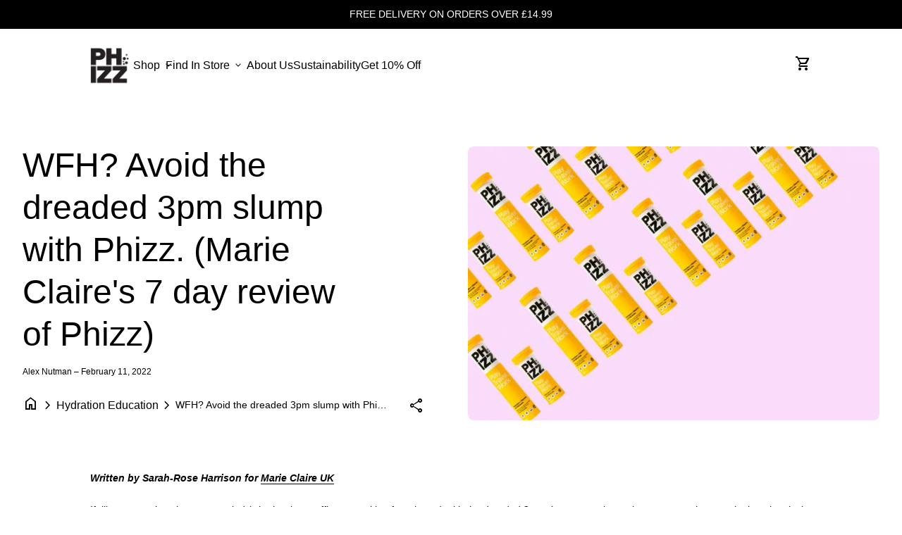

--- FILE ---
content_type: text/html; charset=utf-8
request_url: https://www.phizz.co/blogs/news/wfh-avoid-the-dreaded-3pm-slump-with-phizz
body_size: 40461
content:
<!doctype html>
<html class="no-js" lang="en" dir="ltr">
  <head>
    <!-- Google Tag Manager -->
<script>
window.dataLayer = window.dataLayer || [];
</script>
    <script>(function(w,d,s,l,i){w[l]=w[l]||[];w[l].push({'gtm.start':
new Date().getTime(),event:'gtm.js'});var f=d.getElementsByTagName(s)[0],
j=d.createElement(s),dl=l!='dataLayer'?'&l='+l:'';j.async=true;j.src=
'https://www.googletagmanager.com/gtm.js?id='+i+dl;f.parentNode.insertBefore(j,f);
})(window,document,'script','dataLayer','GTM-5BGS244T');</script>
<!-- End Google Tag Manager -->
<link rel='preconnect dns-prefetch' href='https://api.config-security.com/' crossorigin />
<link rel='preconnect dns-prefetch' href='https://conf.config-security.com/' crossorigin />
<link rel='preconnect dns-prefetch' href='https://triplewhale-pixel.web.app/' crossorigin />
<script>
/* >> TriplePixel :: start*/
window.TriplePixelData={TripleName:"phizz-2.myshopify.com",ver:"1.9"},function(W,H,A,L,E,_,B,N){function O(U,T,P,H,R){void 0===R&&(R=!1),H=new XMLHttpRequest,P?(H.open("POST",U,!0),H.setRequestHeader("Content-Type","application/json")):H.open("GET",U,!0),H.send(JSON.stringify(P||{})),H.onreadystatechange=function(){4===H.readyState&&200===H.status?(R=H.responseText,U.includes(".txt")?eval(R):P||(N[B]=R)):(299<H.status||H.status<200)&&T&&!R&&(R=!0,O(U,T-1))}}if(N=window,!N[H+"sn"]){N[H+"sn"]=1;try{A.setItem(H,1+(0|A.getItem(H)||0)),(E=JSON.parse(A.getItem(H+"U")||"[]")).push(location.href),A.setItem(H+"U",JSON.stringify(E))}catch(e){}var i,m,p;A.getItem('"!nC`')||(_=A,A=N,A[H]||(L=function(){return Date.now().toString(36)+"_"+Math.random().toString(36)},E=A[H]=function(t,e){return"State"==t?E.s:(W=L(),(E._q=E._q||[]).push([W,t,e]),W)},E.s="Installed",E._q=[],E.ch=W,B="configSecurityConfModel",N[B]=1,O("https://conf.config-security.com/model",5),i=L(),m=A[atob("c2NyZWVu")],_.setItem("di_pmt_wt",i),p={id:i,action:"profile",avatar:_.getItem("auth-security_rand_salt_"),time:m[atob("d2lkdGg=")]+":"+m[atob("aGVpZ2h0")],host:A.TriplePixelData.TripleName,url:window.location.href,ref:document.referrer,ver:window.TriplePixelData.ver},O("https://api.config-security.com/",5,p),O("https://triplewhale-pixel.web.app/dot1.9.txt",5)))}}("","TriplePixel",localStorage);
/* << TriplePixel :: end*/
</script>
    <meta charset="utf-8">
    <meta http-equiv="X-UA-Compatible" content="IE=edge,chrome=1">
    <meta name="viewport" content="width=device-width,initial-scale=1,shrink-to-fit=no">

    <link rel="preconnect" href="https://cdn.shopify.com" crossorigin><link rel="preconnect" href="https://fonts.shopifycdn.com" crossorigin><link rel="preconnect" href="https://fonts.googleapis.com"><link rel="canonical" href="https://www.phizz.co/blogs/news/wfh-avoid-the-dreaded-3pm-slump-with-phizz">

<title>
  WFH? Avoid the dreaded 3pm slump with Phizz. (Marie Claire&#39;s 7 day rev
</title><meta name="description" content="Written by Sarah-Rose Harrison for Marie Claire UK If, like me, you’ve always struggled (whether in an office or working from home) with the dreaded 3pm slump – you know that moment when you look at the clock around 3pm and your energy seems to leave you? We’ve all felt it. Then Phizz may be the thing for you.  Billed "><script type="application/ld+json">
  {
    "@context": "https://schema.org",
    "@type": "Organization",
    "name":"Phizz","email":"info@phizz.co","telephone":"+447481416336","url":"https:\/\/www.phizz.co\/blogs\/news\/wfh-avoid-the-dreaded-3pm-slump-with-phizz",
    "sameAs": [
      "",
      "https:\/\/www.facebook.com\/PhizzUK",
      "",
      "https:\/\/www.instagram.com\/phizz\/",
      "",
      "",
      "",
      ""
    ],
    "description":"Written by Sarah-Rose Harrison for Marie Claire UK If, like me, you’ve always struggled (whether in an office or working from home) with the dreaded 3pm slump – you know that moment when you look at the clock around 3pm and your energy seems to leave you? We’ve all felt it. Then Phizz may be the thing for you.  Billed "}
</script><script type="application/ld+json">
    {
      "@context": "https://schema.org",
      "@type": "Article",
      "articleBody": "Written by Sarah-Rose Harrison for Marie Claire UK\nIf, like me, you’ve always struggled (whether in an office or working from home) with the dreaded 3pm slump – you know that moment when you look at the clock around 3pm and your energy seems to leave you? We’ve all felt it. Then Phizz may be the thing for you. \nBilled as the lovechild of Berroca and Lucozade. Phizz is a 2-in-1 multivitamin hydration tablet designed to hydrate you on a whole other level. Used by over 50 pro-sports teams in the UK it rapidly hydrates the body, replenishing electrolytes three times more than drinking plain water can. With a medley of 19 vitamins and minerals – think, B vitamins, vitamin C, zinc and more – concocted to provide natural energy and support immune system and brain function, recovery, and wellness.\nEntirely vegan, gluten, soy and GMO-free. Low calorie Phizz is ideal for a mid-afternoon pick up to maintain productivity and motivation whether that’s ahead of an important meeting or, run.\nPersonally, I was particularly drawn to Phizz due to their focus on sustainability. For each –recyclable – tube of Phizz sold, approximately 6 times its weight in plastic waste is collected, recycled and prevented from entering our oceans. With the brand collecting and recycling 1 million plastic bottles per year.\nSo, I thought I’d give it the ultimate test and try it out for an entire week to see if it could give me the extra hydration I need to perk up my afternoons and prevent the dreaded 3pm slump.\nMonday\nAfter a late night trying to re-work possible wedding options amidst the chaos of pandemic – such fun. I woke feeling blurry-eyed so, with a morning of back-to-back meetings I thought I’d put Phizz to the test first thing. It was a nice distraction to watch my glass of water fizz and change colour and before mid-morning I felt so much more functional and positive than I was anticipating. I also successfully managed to avoid a mid-afternoon slump too. Day one, a real success.\nTuesday\nAfter a much better night’s sleep I thought I’d wait till lunchtime before I dissolved the 2-in-1 hydration tablet into my glass. I sipped on it till around 1;30 and then ploughed through my to-do list. Before I knew it it was gone 5pm and I needed to take my puppy out for a walk. No slump, no lull of energy at all. Unheard of!\nWednesday\nAfter such a productive start to the week I thought I’d try and mix it up and dissolve my Phizz mid-afternoon. After trying it first thing in the morning and at lunchtime I thought I’d see how a it would affect my energy if I took it later in the day. After, a rather long, meeting finished at 2:30 I finished my Phizz at 3ish and felt energised for the rest of the evening. Instead of my usual show I skipped This Is Us for a run and put Monday’s washing pile away.\nThursday\nAfter having after having a far more productive evening than I’d anticipated, I felt like I was able to get my morning routine back on track first thing too. I managed a run this morning, something so much less painful than normal now I was properly hydrated.\nFriday\nI’m ending the week in a much more productive place than I started it. I thought I’d stayed quite hydrated during the day but feel like after consistently taking Phizz this week I must have actually been quite dehydrated. The increase in energy has been the biggest difference. I’m don’t think I’ll keep taking it daily but I’ll definitely be reaching for Phizz when I need that extra burst of energy.\n Buy Phizz from £4.99 for 10 tablets. SHOP HERE",
      "mainEntityOfPage": {
        "@type": "WebPage",
        "@id": "https:\/\/www.phizz.co"
      },
      "heading": "WFH? Avoid the dreaded 3pm slump with Phizz. (Marie Claire's 7 day review of Phizz)","image": [
          "https:ArticleDrop"
        ],"datePublished": "2022-02-11T17:54:17Z",
      "dateCreated": "2022-02-11T11:23:34Z",
      "author": {
        "@type": "Person",
        "name": "Alex Nutman"
      },
      "publisher": {
        "@type": "Organization","name": "Phizz"
      }
    }
  </script><link rel="shortcut icon" href="//www.phizz.co/cdn/shop/files/Phizz-Stacked-_no-TM_-high-res.png?v=1692805544&width=16" sizes="16x16">
  <link rel="shortcut icon" href="//www.phizz.co/cdn/shop/files/Phizz-Stacked-_no-TM_-high-res.png?v=1692805544&width=32" sizes="32x32">
  <link rel="shortcut icon" href="//www.phizz.co/cdn/shop/files/Phizz-Stacked-_no-TM_-high-res.png?v=1692805544&width=48" sizes="48x48">
  <link rel="shortcut icon" href="//www.phizz.co/cdn/shop/files/Phizz-Stacked-_no-TM_-high-res.png?v=1692805544&width=96" sizes="48x48">
  <link rel="apple-touch-icon" href="//www.phizz.co/cdn/shop/files/Phizz-Stacked-_no-TM_-high-res.png?v=1692805544&width=180" sizes="180x180">
  <link rel="apple-touch-icon" href="//www.phizz.co/cdn/shop/files/Phizz-Stacked-_no-TM_-high-res.png?v=1692805544&width=192" sizes="192x192"><script src="//cdn.shopify.com/s/files/1/0574/0809/4268/t/1/assets/preconnect_resources.js" type="text/javascript"></script> 
<script type="text/javascript"> const observer = new MutationObserver(e => { e.forEach(({ addedNodes: e }) => { e.forEach(e => { 1 === e.nodeType && "SCRIPT" === e.tagName && (e.innerHTML.includes("asyncLoad") && (e.innerHTML = e.innerHTML.replace("if(window.attachEvent)", "document.addEventListener('asyncLazyLoad',function(event){asyncLoad();});if(window.attachEvent)").replaceAll(", asyncLoad", ", function(){}")), e.innerHTML.includes("PreviewBarInjector") && (e.innerHTML = e.innerHTML.replace("DOMContentLoaded", "asyncLazyLoad")), (e.className == 'analytics') && (e.type = 'text/lazyload'),(e.src.includes("klaviyo.com/onsite")||(e.src.includes("assets/storefront/features")||e.src.includes("assets/shopify_pay")||e.src.includes("connect.facebook.net"))&&(e.setAttribute("data-src", e.src), e.removeAttribute("src")))})})});observer.observe(document.documentElement,{childList:!0,subtree:!0})</script>
<meta property="og:site_name" content="Phizz">
<meta property="og:url" content="https://www.phizz.co/blogs/news/wfh-avoid-the-dreaded-3pm-slump-with-phizz">
<meta property="og:title" content="WFH? Avoid the dreaded 3pm slump with Phizz. (Marie Claire&#39;s 7 day rev">
<meta property="og:type" content="article">
<meta property="og:description" content="Written by Sarah-Rose Harrison for Marie Claire UK If, like me, you’ve always struggled (whether in an office or working from home) with the dreaded 3pm slump – you know that moment when you look at the clock around 3pm and your energy seems to leave you? We’ve all felt it. Then Phizz may be the thing for you.  Billed "><meta property="og:image" content="http://www.phizz.co/cdn/shop/articles/wfh-avoid-the-dreaded-3pm-slump-with-phizz-marie-claires-7-day-review-of-phizz-825933.jpg?v=1676903812">
  <meta property="og:image:secure_url" content="https://www.phizz.co/cdn/shop/articles/wfh-avoid-the-dreaded-3pm-slump-with-phizz-marie-claires-7-day-review-of-phizz-825933.jpg?v=1676903812">
  <meta property="og:image:width" content="920">
  <meta property="og:image:height" content="613"><meta name="twitter:card" content="summary_large_image">
<meta name="twitter:title" content="WFH? Avoid the dreaded 3pm slump with Phizz. (Marie Claire&#39;s 7 day rev">
<meta name="twitter:description" content="Written by Sarah-Rose Harrison for Marie Claire UK If, like me, you’ve always struggled (whether in an office or working from home) with the dreaded 3pm slump – you know that moment when you look at the clock around 3pm and your energy seems to leave you? We’ve all felt it. Then Phizz may be the thing for you.  Billed ">
<style data-shopify>
  
  
  
  @font-face {
  font-family: Merriweather;
  font-weight: 400;
  font-style: italic;
  font-display: swap;
  src: url("//www.phizz.co/cdn/fonts/merriweather/merriweather_i4.f5b9cf70acd5cd4d838a0ca60bf8178b62cb1301.woff2") format("woff2"),
       url("//www.phizz.co/cdn/fonts/merriweather/merriweather_i4.946cfa27ccfc2ba1850f3e8d4115a49e1be34578.woff") format("woff");
}

  
  
  
  
  
  
  
</style><style data-shopify>:root {
    --font-body-family: Helvetica, Arial, sans-serif;
    --font-body-style: normal;
    --font-body-weight: 400;
    --font-body-weight-bold: 600;

    --font-caption-family: Merriweather, serif
;
    --font-caption-style: italic;
    --font-caption-weight: 400;

    --font-button-family: Helvetica, Arial, sans-serif
 ;
    --font-button-style: normal;
    --font-button-weight: 400;

    --font-h1-family: Helvetica, Arial, sans-serif;
    --font-h1-style: normal;
    --font-h1-weight: 400;

    --font-h2-family: Helvetica, Arial, sans-serif;
    --font-h2-style: normal;
    --font-h2-weight: 700;

    --font-h3-family: Helvetica, Arial, sans-serif;
    --font-h3-style: normal;
    --font-h3-weight: 400;

    --font-h4-family: Helvetica, Arial, sans-serif;
    --font-h4-style: normal;
    --font-h4-weight: 400;

    --font-h5-family: Helvetica, Arial, sans-serif;
    --font-h5-style: normal;
    --font-h5-weight: 400;

    --font-h6-family: Helvetica, Arial, sans-serif;
    --font-h6-style: normal;
    --font-h6-weight: 400;
  }

  :root {
    /*text colors*/
    --color-heading: 0, 0, 0;
    --color-text: 0, 0, 0;
    --color-text-links: 0, 0, 0;
    --color-text-links-hover: 255, 182, 73;

    /*background colors*/
    --color-background-body: 255, 255, 255;
    --color-background-alt: 255, 255, 255;

    /*primary button colors*/
    --color-background-button-primary: 0, 0, 0;
    --color-text-button-primary: 255, 255, 255;
    --color-border-button-primary: 0, 0, 0;
    --color-background-button-primary-hover: 255, 255, 255;
    --color-text-button-primary-hover: 0, 0, 0;
    --color-border-button-primary-hover: 0, 0, 0;

    /*secondary button colors*/
    --color-background-button-secondary: 255, 255, 255;
    --color-text-button-secondary: 0, 0, 0;
    --color-border-button-secondary: 0, 0, 0;
    --color-background-button-secondary-hover: 0, 0, 0;
    --color-text-button-secondary-hover: 255, 255, 255;
    --color-border-button-secondary-hover: 0, 0, 0;

    /*icon colors*/
    --color-icon: 0, 0, 0;
    --color-icon-hover: 255, 182, 73;

    /*borders*/
    --color-border: 0, 0, 0;
    --color-sale: 255, 44, 0;

    /*cards*/
    --color-background-card: 255, 255, 255;
    --color-border-card: 0, 0, 0;
    --color-heading-card: 0, 0, 0;
    --color-text-card: 0, 0, 0;

    /*inputs*/
    --color-input-background: 255, 255, 255;
    --color-input-border: 0, 0, 0;
    --color-input-placeholder: 86, 86, 86;
    --color-input-text: 0, 0, 0;--container-width: 124rem;}</style><script>
  window.routes = {
    shop_domain: 'https://www.phizz.co',
    cart: '/cart',
    cartAdd: '/cart/add',
    cartChange: '/cart/change',
    cartUpdate: '/cart/update',
    predictiveSearch: '/search/suggest',
    recommendations:  '/recommendations/products',
  };

  window.cartStrings = {
    error: `There was an error while updating your cart. Please try again.`,
    quantityError: `You can only add [quantity] of this item to your cart.`,
    addToCart: `ADD TO CART`,
    addedToCart: `ADDED TO CART`,
    addingToCart: `ADDING TO CART`,
    unavailable: `Unavailable`,
    miniCart: true
  };

  window.searchStrings = {
    title_results: `Search results`,
    title_no_results: `No search results`,
    title_results_collection: `Collection results`,
    title_no_results_collection: `No collection results`,
    title_results_article: `Article results`,
    title_no_results_article: `No article results`
  };

  document.documentElement.className = document.documentElement.className.replace('no-js', 'has-js');
</script>
<link href="//www.phizz.co/cdn/shop/t/76/assets/base.css?v=49180537024125037971760347146" rel="stylesheet" type="text/css" media="all" />

    
      <style>
        main {
          margin-top: 10rem;
        }
      </style>
    

    <script>
      const currency = "£";
      const freeShippingThreshold = 15;
      const accessibilityNoticeNewTab = "(link opens in new tab/window)";
    </script>
    `
<script type='text/javascript' src='https://www.phizz.co/apps/wlm/js/wlm-1.1.js'></script>


 
 









<style type="text/css">.wlm-message-pnf{text-align:center;}#wlm-pwd-form {padding: 30px 0;text-align: center}#wlm-wrapper,.wlm-form-holder {display: inline-block}#wlm-pwd-error {display: none;color: #fb8077;text-align: left}#wlm-pwd-error.wlm-error {border: 1px solid #fb8077}#wlm-pwd-form-button {display: inline-block!important;height: auto!important;padding: 8px 15px!important;background: #777;border-radius: 3px!important;color: #fff!important;text-decoration: none!important;vertical-align: top}.wlm-instantclick-fix,.wlm-item-selector {position: absolute;z-index: -999;display: none;height: 0;width: 0;font-size: 0;line-height: 0}</style>









        
      <script type='text/javascript'>
      
        wlm.navigateByLocation();
      
      wlm.jq(document).ready(function(){
        wlm.removeLinks();
      });
    </script>
    
    
<script>window.performance && window.performance.mark && window.performance.mark('shopify.content_for_header.start');</script><meta name="google-site-verification" content="XmPz_6AQFHQ9-rgS6ZXxii6jjZF_xvxokmBNsHn_DHU">
<meta name="google-site-verification" content="VI2-fzG91rftr8dChnFYziw65vWF8CtyMk9ywQQGF44">
<meta id="shopify-digital-wallet" name="shopify-digital-wallet" content="/9371858/digital_wallets/dialog">
<meta name="shopify-checkout-api-token" content="66dd015f56d94671aee2a5d0f74be6d2">
<meta id="in-context-paypal-metadata" data-shop-id="9371858" data-venmo-supported="false" data-environment="production" data-locale="en_US" data-paypal-v4="true" data-currency="GBP">
<link rel="alternate" type="application/atom+xml" title="Feed" href="/blogs/news.atom" />
<script async="async" src="/checkouts/internal/preloads.js?locale=en-GB"></script>
<link rel="preconnect" href="https://shop.app" crossorigin="anonymous">
<script async="async" src="https://shop.app/checkouts/internal/preloads.js?locale=en-GB&shop_id=9371858" crossorigin="anonymous"></script>
<script id="apple-pay-shop-capabilities" type="application/json">{"shopId":9371858,"countryCode":"GB","currencyCode":"GBP","merchantCapabilities":["supports3DS"],"merchantId":"gid:\/\/shopify\/Shop\/9371858","merchantName":"Phizz","requiredBillingContactFields":["postalAddress","email"],"requiredShippingContactFields":["postalAddress","email"],"shippingType":"shipping","supportedNetworks":["visa","maestro","masterCard","amex","discover","elo"],"total":{"type":"pending","label":"Phizz","amount":"1.00"},"shopifyPaymentsEnabled":true,"supportsSubscriptions":true}</script>
<script id="shopify-features" type="application/json">{"accessToken":"66dd015f56d94671aee2a5d0f74be6d2","betas":["rich-media-storefront-analytics"],"domain":"www.phizz.co","predictiveSearch":true,"shopId":9371858,"locale":"en"}</script>
<script>var Shopify = Shopify || {};
Shopify.shop = "phizz-2.myshopify.com";
Shopify.locale = "en";
Shopify.currency = {"active":"GBP","rate":"1.0"};
Shopify.country = "GB";
Shopify.theme = {"name":"Gift Cards","id":181868659069,"schema_name":"Align","schema_version":"1.2.3","theme_store_id":null,"role":"main"};
Shopify.theme.handle = "null";
Shopify.theme.style = {"id":null,"handle":null};
Shopify.cdnHost = "www.phizz.co/cdn";
Shopify.routes = Shopify.routes || {};
Shopify.routes.root = "/";</script>
<script type="module">!function(o){(o.Shopify=o.Shopify||{}).modules=!0}(window);</script>
<script>!function(o){function n(){var o=[];function n(){o.push(Array.prototype.slice.apply(arguments))}return n.q=o,n}var t=o.Shopify=o.Shopify||{};t.loadFeatures=n(),t.autoloadFeatures=n()}(window);</script>
<script>
  window.ShopifyPay = window.ShopifyPay || {};
  window.ShopifyPay.apiHost = "shop.app\/pay";
  window.ShopifyPay.redirectState = null;
</script>
<script id="shop-js-analytics" type="application/json">{"pageType":"article"}</script>
<script defer="defer" async type="module" src="//www.phizz.co/cdn/shopifycloud/shop-js/modules/v2/client.init-shop-cart-sync_IZsNAliE.en.esm.js"></script>
<script defer="defer" async type="module" src="//www.phizz.co/cdn/shopifycloud/shop-js/modules/v2/chunk.common_0OUaOowp.esm.js"></script>
<script type="module">
  await import("//www.phizz.co/cdn/shopifycloud/shop-js/modules/v2/client.init-shop-cart-sync_IZsNAliE.en.esm.js");
await import("//www.phizz.co/cdn/shopifycloud/shop-js/modules/v2/chunk.common_0OUaOowp.esm.js");

  window.Shopify.SignInWithShop?.initShopCartSync?.({"fedCMEnabled":true,"windoidEnabled":true});

</script>
<script>
  window.Shopify = window.Shopify || {};
  if (!window.Shopify.featureAssets) window.Shopify.featureAssets = {};
  window.Shopify.featureAssets['shop-js'] = {"shop-cart-sync":["modules/v2/client.shop-cart-sync_DLOhI_0X.en.esm.js","modules/v2/chunk.common_0OUaOowp.esm.js"],"init-fed-cm":["modules/v2/client.init-fed-cm_C6YtU0w6.en.esm.js","modules/v2/chunk.common_0OUaOowp.esm.js"],"shop-button":["modules/v2/client.shop-button_BCMx7GTG.en.esm.js","modules/v2/chunk.common_0OUaOowp.esm.js"],"shop-cash-offers":["modules/v2/client.shop-cash-offers_BT26qb5j.en.esm.js","modules/v2/chunk.common_0OUaOowp.esm.js","modules/v2/chunk.modal_CGo_dVj3.esm.js"],"init-windoid":["modules/v2/client.init-windoid_B9PkRMql.en.esm.js","modules/v2/chunk.common_0OUaOowp.esm.js"],"init-shop-email-lookup-coordinator":["modules/v2/client.init-shop-email-lookup-coordinator_DZkqjsbU.en.esm.js","modules/v2/chunk.common_0OUaOowp.esm.js"],"shop-toast-manager":["modules/v2/client.shop-toast-manager_Di2EnuM7.en.esm.js","modules/v2/chunk.common_0OUaOowp.esm.js"],"shop-login-button":["modules/v2/client.shop-login-button_BtqW_SIO.en.esm.js","modules/v2/chunk.common_0OUaOowp.esm.js","modules/v2/chunk.modal_CGo_dVj3.esm.js"],"avatar":["modules/v2/client.avatar_BTnouDA3.en.esm.js"],"pay-button":["modules/v2/client.pay-button_CWa-C9R1.en.esm.js","modules/v2/chunk.common_0OUaOowp.esm.js"],"init-shop-cart-sync":["modules/v2/client.init-shop-cart-sync_IZsNAliE.en.esm.js","modules/v2/chunk.common_0OUaOowp.esm.js"],"init-customer-accounts":["modules/v2/client.init-customer-accounts_DenGwJTU.en.esm.js","modules/v2/client.shop-login-button_BtqW_SIO.en.esm.js","modules/v2/chunk.common_0OUaOowp.esm.js","modules/v2/chunk.modal_CGo_dVj3.esm.js"],"init-shop-for-new-customer-accounts":["modules/v2/client.init-shop-for-new-customer-accounts_JdHXxpS9.en.esm.js","modules/v2/client.shop-login-button_BtqW_SIO.en.esm.js","modules/v2/chunk.common_0OUaOowp.esm.js","modules/v2/chunk.modal_CGo_dVj3.esm.js"],"init-customer-accounts-sign-up":["modules/v2/client.init-customer-accounts-sign-up_D6__K_p8.en.esm.js","modules/v2/client.shop-login-button_BtqW_SIO.en.esm.js","modules/v2/chunk.common_0OUaOowp.esm.js","modules/v2/chunk.modal_CGo_dVj3.esm.js"],"checkout-modal":["modules/v2/client.checkout-modal_C_ZQDY6s.en.esm.js","modules/v2/chunk.common_0OUaOowp.esm.js","modules/v2/chunk.modal_CGo_dVj3.esm.js"],"shop-follow-button":["modules/v2/client.shop-follow-button_XetIsj8l.en.esm.js","modules/v2/chunk.common_0OUaOowp.esm.js","modules/v2/chunk.modal_CGo_dVj3.esm.js"],"lead-capture":["modules/v2/client.lead-capture_DvA72MRN.en.esm.js","modules/v2/chunk.common_0OUaOowp.esm.js","modules/v2/chunk.modal_CGo_dVj3.esm.js"],"shop-login":["modules/v2/client.shop-login_ClXNxyh6.en.esm.js","modules/v2/chunk.common_0OUaOowp.esm.js","modules/v2/chunk.modal_CGo_dVj3.esm.js"],"payment-terms":["modules/v2/client.payment-terms_CNlwjfZz.en.esm.js","modules/v2/chunk.common_0OUaOowp.esm.js","modules/v2/chunk.modal_CGo_dVj3.esm.js"]};
</script>
<script>(function() {
  var isLoaded = false;
  function asyncLoad() {
    if (isLoaded) return;
    isLoaded = true;
    var urls = ["https:\/\/rio.pwztag.com\/rio.js?shop=phizz-2.myshopify.com","https:\/\/dr4qe3ddw9y32.cloudfront.net\/awin-shopify-integration-code.js?aid=38328\u0026s2s=true\u0026v=shopifyApp_3.0.5\u0026ts=1683726844289\u0026shop=phizz-2.myshopify.com","https:\/\/cozycountryredirectiii.addons.business\/js\/eggbox\/12251\/script_cc2ddd71d24d4d0644bd8690960ad5d4.js?v=1\u0026sign=cc2ddd71d24d4d0644bd8690960ad5d4\u0026shop=phizz-2.myshopify.com","https:\/\/design-packs.herokuapp.com\/design_packs_file.js?shop=phizz-2.myshopify.com","\/\/cdn.shopify.com\/proxy\/c7667d316582c5058a622e7a6c92542d0686e35394580e787b300049392e550b\/apps.bazaarvoice.com\/deployments\/phizz\/main_site\/production\/en_GB\/bv.js?shop=phizz-2.myshopify.com\u0026sp-cache-control=cHVibGljLCBtYXgtYWdlPTkwMA","https:\/\/storelocator.metizapps.com\/assets\/js\/zipcode.js?shop=phizz-2.myshopify.com","https:\/\/static.rechargecdn.com\/assets\/js\/widget.min.js?shop=phizz-2.myshopify.com"];
    for (var i = 0; i < urls.length; i++) {
      var s = document.createElement('script');
      s.type = 'text/javascript';
      s.async = true;
      s.src = urls[i];
      var x = document.getElementsByTagName('script')[0];
      x.parentNode.insertBefore(s, x);
    }
  };
  if(window.attachEvent) {
    window.attachEvent('onload', asyncLoad);
  } else {
    window.addEventListener('load', asyncLoad, false);
  }
})();</script>
<script id="__st">var __st={"a":9371858,"offset":0,"reqid":"571feff0-22e3-4cf1-b15d-882da56a84f8-1768447864","pageurl":"www.phizz.co\/blogs\/news\/wfh-avoid-the-dreaded-3pm-slump-with-phizz","s":"articles-587118543095","u":"ae4cb7d1ecfb","p":"article","rtyp":"article","rid":587118543095};</script>
<script>window.ShopifyPaypalV4VisibilityTracking = true;</script>
<script id="captcha-bootstrap">!function(){'use strict';const t='contact',e='account',n='new_comment',o=[[t,t],['blogs',n],['comments',n],[t,'customer']],c=[[e,'customer_login'],[e,'guest_login'],[e,'recover_customer_password'],[e,'create_customer']],r=t=>t.map((([t,e])=>`form[action*='/${t}']:not([data-nocaptcha='true']) input[name='form_type'][value='${e}']`)).join(','),a=t=>()=>t?[...document.querySelectorAll(t)].map((t=>t.form)):[];function s(){const t=[...o],e=r(t);return a(e)}const i='password',u='form_key',d=['recaptcha-v3-token','g-recaptcha-response','h-captcha-response',i],f=()=>{try{return window.sessionStorage}catch{return}},m='__shopify_v',_=t=>t.elements[u];function p(t,e,n=!1){try{const o=window.sessionStorage,c=JSON.parse(o.getItem(e)),{data:r}=function(t){const{data:e,action:n}=t;return t[m]||n?{data:e,action:n}:{data:t,action:n}}(c);for(const[e,n]of Object.entries(r))t.elements[e]&&(t.elements[e].value=n);n&&o.removeItem(e)}catch(o){console.error('form repopulation failed',{error:o})}}const l='form_type',E='cptcha';function T(t){t.dataset[E]=!0}const w=window,h=w.document,L='Shopify',v='ce_forms',y='captcha';let A=!1;((t,e)=>{const n=(g='f06e6c50-85a8-45c8-87d0-21a2b65856fe',I='https://cdn.shopify.com/shopifycloud/storefront-forms-hcaptcha/ce_storefront_forms_captcha_hcaptcha.v1.5.2.iife.js',D={infoText:'Protected by hCaptcha',privacyText:'Privacy',termsText:'Terms'},(t,e,n)=>{const o=w[L][v],c=o.bindForm;if(c)return c(t,g,e,D).then(n);var r;o.q.push([[t,g,e,D],n]),r=I,A||(h.body.append(Object.assign(h.createElement('script'),{id:'captcha-provider',async:!0,src:r})),A=!0)});var g,I,D;w[L]=w[L]||{},w[L][v]=w[L][v]||{},w[L][v].q=[],w[L][y]=w[L][y]||{},w[L][y].protect=function(t,e){n(t,void 0,e),T(t)},Object.freeze(w[L][y]),function(t,e,n,w,h,L){const[v,y,A,g]=function(t,e,n){const i=e?o:[],u=t?c:[],d=[...i,...u],f=r(d),m=r(i),_=r(d.filter((([t,e])=>n.includes(e))));return[a(f),a(m),a(_),s()]}(w,h,L),I=t=>{const e=t.target;return e instanceof HTMLFormElement?e:e&&e.form},D=t=>v().includes(t);t.addEventListener('submit',(t=>{const e=I(t);if(!e)return;const n=D(e)&&!e.dataset.hcaptchaBound&&!e.dataset.recaptchaBound,o=_(e),c=g().includes(e)&&(!o||!o.value);(n||c)&&t.preventDefault(),c&&!n&&(function(t){try{if(!f())return;!function(t){const e=f();if(!e)return;const n=_(t);if(!n)return;const o=n.value;o&&e.removeItem(o)}(t);const e=Array.from(Array(32),(()=>Math.random().toString(36)[2])).join('');!function(t,e){_(t)||t.append(Object.assign(document.createElement('input'),{type:'hidden',name:u})),t.elements[u].value=e}(t,e),function(t,e){const n=f();if(!n)return;const o=[...t.querySelectorAll(`input[type='${i}']`)].map((({name:t})=>t)),c=[...d,...o],r={};for(const[a,s]of new FormData(t).entries())c.includes(a)||(r[a]=s);n.setItem(e,JSON.stringify({[m]:1,action:t.action,data:r}))}(t,e)}catch(e){console.error('failed to persist form',e)}}(e),e.submit())}));const S=(t,e)=>{t&&!t.dataset[E]&&(n(t,e.some((e=>e===t))),T(t))};for(const o of['focusin','change'])t.addEventListener(o,(t=>{const e=I(t);D(e)&&S(e,y())}));const B=e.get('form_key'),M=e.get(l),P=B&&M;t.addEventListener('DOMContentLoaded',(()=>{const t=y();if(P)for(const e of t)e.elements[l].value===M&&p(e,B);[...new Set([...A(),...v().filter((t=>'true'===t.dataset.shopifyCaptcha))])].forEach((e=>S(e,t)))}))}(h,new URLSearchParams(w.location.search),n,t,e,['guest_login'])})(!0,!0)}();</script>
<script integrity="sha256-4kQ18oKyAcykRKYeNunJcIwy7WH5gtpwJnB7kiuLZ1E=" data-source-attribution="shopify.loadfeatures" defer="defer" src="//www.phizz.co/cdn/shopifycloud/storefront/assets/storefront/load_feature-a0a9edcb.js" crossorigin="anonymous"></script>
<script crossorigin="anonymous" defer="defer" src="//www.phizz.co/cdn/shopifycloud/storefront/assets/shopify_pay/storefront-65b4c6d7.js?v=20250812"></script>
<script data-source-attribution="shopify.dynamic_checkout.dynamic.init">var Shopify=Shopify||{};Shopify.PaymentButton=Shopify.PaymentButton||{isStorefrontPortableWallets:!0,init:function(){window.Shopify.PaymentButton.init=function(){};var t=document.createElement("script");t.src="https://www.phizz.co/cdn/shopifycloud/portable-wallets/latest/portable-wallets.en.js",t.type="module",document.head.appendChild(t)}};
</script>
<script data-source-attribution="shopify.dynamic_checkout.buyer_consent">
  function portableWalletsHideBuyerConsent(e){var t=document.getElementById("shopify-buyer-consent"),n=document.getElementById("shopify-subscription-policy-button");t&&n&&(t.classList.add("hidden"),t.setAttribute("aria-hidden","true"),n.removeEventListener("click",e))}function portableWalletsShowBuyerConsent(e){var t=document.getElementById("shopify-buyer-consent"),n=document.getElementById("shopify-subscription-policy-button");t&&n&&(t.classList.remove("hidden"),t.removeAttribute("aria-hidden"),n.addEventListener("click",e))}window.Shopify?.PaymentButton&&(window.Shopify.PaymentButton.hideBuyerConsent=portableWalletsHideBuyerConsent,window.Shopify.PaymentButton.showBuyerConsent=portableWalletsShowBuyerConsent);
</script>
<script data-source-attribution="shopify.dynamic_checkout.cart.bootstrap">document.addEventListener("DOMContentLoaded",(function(){function t(){return document.querySelector("shopify-accelerated-checkout-cart, shopify-accelerated-checkout")}if(t())Shopify.PaymentButton.init();else{new MutationObserver((function(e,n){t()&&(Shopify.PaymentButton.init(),n.disconnect())})).observe(document.body,{childList:!0,subtree:!0})}}));
</script>
<link id="shopify-accelerated-checkout-styles" rel="stylesheet" media="screen" href="https://www.phizz.co/cdn/shopifycloud/portable-wallets/latest/accelerated-checkout-backwards-compat.css" crossorigin="anonymous">
<style id="shopify-accelerated-checkout-cart">
        #shopify-buyer-consent {
  margin-top: 1em;
  display: inline-block;
  width: 100%;
}

#shopify-buyer-consent.hidden {
  display: none;
}

#shopify-subscription-policy-button {
  background: none;
  border: none;
  padding: 0;
  text-decoration: underline;
  font-size: inherit;
  cursor: pointer;
}

#shopify-subscription-policy-button::before {
  box-shadow: none;
}

      </style>
<script id="sections-script" data-sections="navigation-footer" defer="defer" src="//www.phizz.co/cdn/shop/t/76/compiled_assets/scripts.js?10098"></script>
<script>window.performance && window.performance.mark && window.performance.mark('shopify.content_for_header.end');</script>
  
    <link rel="preload" href="//www.phizz.co/cdn/shop/t/76/assets/design-pack-styles.css?v=62360584366661816931760347146" as="style">
    <link href="//www.phizz.co/cdn/shop/t/76/assets/design-pack-styles.css?v=62360584366661816931760347146" rel="stylesheet" type="text/css" media="all" />

  
<script>
    
    
    
    
    var gsf_conversion_data = {page_type : '', event : '', data : {shop_currency : "GBP"}};
    
</script>
<!-- BEGIN app block: shopify://apps/variant-image-wizard-swatch/blocks/app-embed/66205c03-f474-4e2c-b275-0a2806eeac16 -->

<!-- END app block --><!-- BEGIN app block: shopify://apps/cozy-country-redirect/blocks/CozyStaticScript/7b44aa65-e072-42a4-8594-17bbfd843785 --><script src="https://cozycountryredirectiii.addons.business/js/eggbox/12251/script_cc2ddd71d24d4d0644bd8690960ad5d4.js?v=1&sign=cc2ddd71d24d4d0644bd8690960ad5d4&shop=phizz-2.myshopify.com" type='text/javascript'></script>
<!-- END app block --><!-- BEGIN app block: shopify://apps/eg-auto-add-to-cart/blocks/app-embed/0f7d4f74-1e89-4820-aec4-6564d7e535d2 -->










  
    <script
      async
      type="text/javascript"
      src="https://cdn.506.io/eg/script.js?shop=phizz-2.myshopify.com&v=7"
    ></script>
  



  <meta id="easygift-shop" itemid="c2hvcF8kXzE3Njg0NDc4NjQ=" content="{&quot;isInstalled&quot;:true,&quot;installedOn&quot;:&quot;2023-11-02T11:11:44.444Z&quot;,&quot;appVersion&quot;:&quot;3.0&quot;,&quot;subscriptionName&quot;:&quot;Unlimited&quot;,&quot;cartAnalytics&quot;:true,&quot;freeTrialEndsOn&quot;:null,&quot;settings&quot;:{&quot;reminderBannerStyle&quot;:{&quot;position&quot;:{&quot;horizontal&quot;:&quot;right&quot;,&quot;vertical&quot;:&quot;bottom&quot;},&quot;primaryColor&quot;:&quot;#000000&quot;,&quot;cssStyles&quot;:&quot;&quot;,&quot;headerText&quot;:&quot;Click here to reopen missed deals&quot;,&quot;subHeaderText&quot;:null,&quot;showImage&quot;:false,&quot;imageUrl&quot;:&quot;https:\/\/cdn.506.io\/eg\/eg_notification_default_512x512.png&quot;,&quot;displayAfter&quot;:5,&quot;closingMode&quot;:&quot;doNotAutoClose&quot;,&quot;selfcloseAfter&quot;:5,&quot;reshowBannerAfter&quot;:&quot;everyNewSession&quot;},&quot;addedItemIdentifier&quot;:&quot;_Gifted&quot;,&quot;ignoreOtherAppLineItems&quot;:null,&quot;customVariantsInfoLifetimeMins&quot;:1440,&quot;redirectPath&quot;:null,&quot;ignoreNonStandardCartRequests&quot;:false,&quot;bannerStyle&quot;:{&quot;position&quot;:{&quot;horizontal&quot;:&quot;right&quot;,&quot;vertical&quot;:&quot;bottom&quot;},&quot;primaryColor&quot;:&quot;#000000&quot;,&quot;cssStyles&quot;:&quot;&quot;},&quot;themePresetId&quot;:&quot;0&quot;,&quot;notificationStyle&quot;:{&quot;position&quot;:{&quot;horizontal&quot;:&quot;right&quot;,&quot;vertical&quot;:&quot;bottom&quot;},&quot;primaryColor&quot;:&quot;#3A3A3A&quot;,&quot;duration&quot;:&quot;5&quot;,&quot;cssStyles&quot;:&quot;#aca-notifications-wrapper {\n  display: block;\n  right: 0;\n  bottom: 0;\n  position: fixed;\n  z-index: 99999999;\n  max-height: 100%;\n  overflow: auto;\n}\n.aca-notification-container {\n  display: flex;\n  flex-direction: row;\n  text-align: left;\n  font-size: 16px;\n  margin: 12px;\n  padding: 8px;\n  background-color: #FFFFFF;\n  width: fit-content;\n  box-shadow: rgb(170 170 170) 0px 0px 5px;\n  border-radius: 8px;\n  opacity: 0;\n  transition: opacity 0.4s ease-in-out;\n}\n.aca-notification-container .aca-notification-image {\n  display: flex;\n  align-items: center;\n  justify-content: center;\n  min-height: 60px;\n  min-width: 60px;\n  height: 60px;\n  width: 60px;\n  background-color: #FFFFFF;\n  margin: 8px;\n}\n.aca-notification-image img {\n  display: block;\n  max-width: 100%;\n  max-height: 100%;\n  width: auto;\n  height: auto;\n  border-radius: 6px;\n  box-shadow: rgba(99, 115, 129, 0.29) 0px 0px 4px 1px;\n}\n.aca-notification-container .aca-notification-text {\n  flex-grow: 1;\n  margin: 8px;\n  max-width: 260px;\n}\n.aca-notification-heading {\n  font-size: 18px;\nfont-family: helvetica;\n  margin: 0 0 0.3em 0;\n  line-height: normal;\n  word-break: break-word;\n  line-height: 1.2;\n  max-height: 3.6em;\n  overflow: hidden;\n  color: #3A3A3A;\n}\n.aca-notification-subheading {\n  font-size: 18px;\nfont: helvetica;\n  margin: 0;\n  line-height: normal;\n  word-break: break-word;\n  line-height: 1.4;\n  max-height: 5.6em;\n  overflow: hidden;\n  color: #3A3A3A;\n}\n@media screen and (max-width: 450px) {\n  #aca-notifications-wrapper {\n    left: 0;\n    right: 0;\n  }\n  .aca-notification-container {\n    width: auto;\n  }\n.aca-notification-container .aca-notification-text {\n    max-width: none;\n  }\n}&quot;,&quot;hasCustomizations&quot;:true},&quot;fetchCartData&quot;:false,&quot;useLocalStorage&quot;:{&quot;expiryMinutes&quot;:null,&quot;enabled&quot;:false},&quot;popupStyle&quot;:{&quot;primaryColor&quot;:&quot;#3A3A3A&quot;,&quot;secondaryColor&quot;:&quot;#3A3A3A&quot;,&quot;cssStyles&quot;:&quot;#aca-modal {\n  position: fixed;\n  left: 0;\n  top: 0;\n  width: 100%;\n  height: 100%;\n  background: rgba(0, 0, 0, 0.5);\n  z-index: 99999999;\n  overflow-x: hidden;\n  overflow-y: auto;\n  display: block;\n}\n#aca-modal-wrapper {\n  display: flex;\n  align-items: center;\n  width: 80%;\n  height: auto;\n  max-width: 1000px;\n  min-height: calc(100% - 60px);\n  margin: 30px auto;\n}\n#aca-modal-container {\n  position: relative;\n  display: flex;\n  flex-direction: column;\n  align-items: center;\n  justify-content: center;\n  box-shadow: 0 0 1.5rem rgba(17, 17, 17, 0.7);\n  width: 100%;\n  padding: 20px;\n  background-color: #FFFFFF;\n}\n#aca-close-icon-container {\n  position: absolute;\n  top: 12px;\n  right: 12px;\n  width: 25px;\n  display: none;\n}\n#aca-close-icon {\n  stroke: #333333;\n}\n#aca-modal-custom-image-container {\n  background-color: #FFFFFF;\n  margin: 0.5em 0;\n}\n#aca-modal-custom-image-container img {\n  display: block;\n  min-width: 60px;\n  min-height: 60px;\n  max-width: 200px;\n  max-height: 200px;\n  width: auto;\n  height: auto;\n}\n#aca-modal-headline {\n  text-align: center;\n  text-transform: none;\n  letter-spacing: normal;\n  margin: 0.5em 0;\n  font-size: 30px;\n  color: #3A3A3A;\n}\n#aca-modal-subheadline {\n  text-align: center;\n  font-weight: normal;\n  margin: 0 0 0.5em 0;\n  font-size: 20px;\n  color: #3A3A3A;\n}\n#aca-products-container {\n  display: flex;\n  align-items: flex-start;\n  justify-content: center;\n  flex-wrap: wrap;\n  width: 85%;\n}\n#aca-products-container .aca-product {\n  text-align: center;\n  margin: 30px;\n  width: 200px;\n}\n.aca-product-image {\n  display: flex;\n  align-items: center;\n  justify-content: center;\n  width: 100%;\n  height: 200px;\n  background-color: #FFFFFF;\n  margin-bottom: 1em;\n}\n.aca-product-image img {\n  display: block;\n  max-width: 100%;\n  max-height: 100%;\n  width: auto;\n  height: auto;\n}\n.aca-product-name, .aca-subscription-name {\n  color: #333333;\n  line-height: inherit;\n  word-break: break-word;\n  font-size: 16px;\n}\n.aca-product-variant-name {\n  margin-top: 1em;\n  color: #333333;\n  line-height: inherit;\n  word-break: break-word;\n  font-size: 16px;\n}\n.aca-product-price {\n  color: #333333;\n  line-height: inherit;\n  font-size: 16px;\n}\n.aca-subscription-label {\n  color: #333333;\n  line-height: inherit;\n  word-break: break-word;\n  font-weight: 600;\n  font-size: 16px;\n}\n.aca-product-dropdown {\n  position: relative;\n  display: flex;\n  align-items: center;\n  cursor: pointer;\n  width: 100%;\n  height: 42px;\n  background-color: #FFFFFF;\n  line-height: inherit;\n  margin-bottom: 1em;\n}\n.aca-product-dropdown .dropdown-icon {\n  position: absolute;\n  right: 8px;\n  height: 12px;\n  width: 12px;\n  fill: #E1E3E4;\n}\n.aca-product-dropdown select::before,\n.aca-product-dropdown select::after {\n  box-sizing: border-box;\n}\nselect.aca-product-dropdown::-ms-expand {\n  display: none;\n}\n.aca-product-dropdown select {\n  box-sizing: border-box;\n  background-color: transparent;\n  border: none;\n  margin: 0;\n  cursor: inherit;\n  line-height: inherit;\n  outline: none;\n  -moz-appearance: none;\n  -webkit-appearance: none;\n  appearance: none;\n  background-image: none;\n  border-top-left-radius: 0;\n  border-top-right-radius: 0;\n  border-bottom-right-radius: 0;\n  border-bottom-left-radius: 0;\n  z-index: 1;\n  width: 100%;\n  height: 100%;\n  cursor: pointer;\n  border: 1px solid #E1E3E4;\n  border-radius: 2px;\n  color: #333333;\n  padding: 0 30px 0 10px;\n  font-size: 15px;\n}\n.aca-product-button {\n  border: none;\n  cursor: pointer;\n  width: 100%;\n  min-height: 42px;\n  word-break: break-word;\n  padding: 8px 14px;\n  background-color: #3A3A3A;\n  text-transform: uppercase;\n  line-height: inherit;\n  border: 1px solid transparent;\n  border-radius: 2px;\n  font-size: 14px;\n  color: #FFFFFF;\n  font-weight: bold;\n  letter-spacing: 1.039px;\n}\n.aca-product-button.aca-product-out-of-stock-button {\n  cursor: default;\n  border: 1px solid #3A3A3A;\n  background-color: #FFFFFF;\n  color: #3A3A3A;\n}\n.aca-button-loader {\n  display: block;\n  border: 3px solid transparent;\n  border-radius: 50%;\n  border-top: 3px solid #FFFFFF;\n  width: 20px;\n  height: 20px;\n  background: transparent;\n  margin: 0 auto;\n  -webkit-animation: aca-loader 0.5s linear infinite;\n  animation: aca-loader 0.5s linear infinite;\n}\n@-webkit-keyframes aca-loader {\n  0% {\n    -webkit-transform: rotate(0deg);\n  }\n  100% {\n    -webkit-transform: rotate(360deg);\n  }\n}\n@keyframes aca-loader {\n  0% {\n    transform: rotate(0deg);\n  }\n  100% {\n    transform: rotate(360deg);\n  }\n}\n.aca-button-tick {\n  display: block;\n  transform: rotate(45deg);\n  -webkit-transform: rotate(45deg);\n  height: 19px;\n  width: 9px;\n  margin: 0 auto;\n  border-bottom: 3px solid #FFFFFF;\n  border-right: 3px solid #FFFFFF;\n}\n.aca-button-cross \u003e svg {\n  width: 22px;\n  margin-bottom: -6px;\n}\n.aca-button-cross .button-cross-icon {\n  stroke: #FFFFFF;\n}\n#aca-bottom-close {\n  cursor: pointer;\n  text-align: center;\n  word-break: break-word;\n  color: #3A3A3A;\n  font-size: 16px;\n}\n@media screen and (min-width: 951px) and (max-width: 1200px) {\n   #aca-products-container {\n    width: 95%;\n    padding: 20px 0;\n  }\n  #aca-products-container .aca-product {\n    margin: 20px 3%;\n    padding: 0;\n  }\n}\n@media screen and (min-width: 951px) and (max-width: 1024px) {\n  #aca-products-container .aca-product {\n    margin: 20px 2%;\n  }\n}\n@media screen and (max-width: 950px) {\n  #aca-products-container {\n    width: 95%;\n    padding: 0;\n  }\n  #aca-products-container .aca-product {\n    width: 45%;\n    max-width: 200px;\n    margin: 2.5%;\n  }\n}\n@media screen and (min-width: 602px) and (max-width: 950px) {\n  #aca-products-container .aca-product {\n    margin: 4%;\n  }\n}\n@media screen and (max-width: 767px) {\n  #aca-modal-wrapper {\n    width: 90%;\n  }\n}\n@media screen and (max-width: 576px) {\n  #aca-modal-container {\n    padding: 23px 0 0;\n  }\n  #aca-close-icon-container {\n    display: block;\n  }\n  #aca-bottom-close {\n    margin: 10px;\n    font-size: 14px;\n  }\n  #aca-modal-headline {\n    margin: 10px 5%;\n    font-size: 20px;\n  }\n  #aca-modal-subheadline {\n    margin: 0 0 5px 0;\n    font-size: 16px;\n  }\n  .aca-product-image {\n    height: 100px;\n    margin: 0;\n  }\n  .aca-product-name, .aca-subscription-name, .aca-product-variant-name {\n    font-size: 12px;\n    margin: 5px 0;\n  }\n  .aca-product-dropdown select, .aca-product-button, .aca-subscription-label {\n    font-size: 12px;\n  }\n  .aca-product-dropdown {\n    height: 30px;\n    margin-bottom: 7px;\n  }\n  .aca-product-button {\n    min-height: 30px;\n    padding: 4px;\n    margin-bottom: 7px;\n  }\n  .aca-button-loader {\n    border: 2px solid transparent;\n    border-top: 2px solid #FFFFFF;\n    width: 12px;\n    height: 12px;\n  }\n  .aca-button-tick {\n    height: 12px;\n    width: 6px;\n    border-bottom: 2px solid #FFFFFF;\n    border-right: 2px solid #FFFFFF;\n  }\n  .aca-button-cross \u003e svg {\n    width: 15px;\n    margin-bottom: -4px;\n  }\n  .aca-button-cross .button-cross-icon {\n    stroke: #FFFFFF;\n  }\n}\n\n.aca-product-button, .aca-product-dropdown select {\nborder-radius: 5px;\n}\n.aca-product-dropdown select {\nborder-radius: 5px;\nborder: 1px solid #3A3A3A;\n}\n.aca-product-dropdown .dropdown-icon {\nfill: #3A3A3A;\n}\n#aca-modal-container {\nborder: 1px solid #3A3A3A;\nborder-radius: 5px;\n}\n.aca-product-button {\ntext-transform: none;\nfont-weight:500;\n}\nbutton.aca-product-button:hover {\nbackground-color: #ffffff;\ncolor:#3A3A3A;\nborder: 1px solid #3A3A3A;\n}\n.aca-modal-headline {\nfont-size: 25px;\n}\n.aca-modal-subheadline {\nfont-size: 18px;\n}&quot;,&quot;hasCustomizations&quot;:true,&quot;addButtonText&quot;:&quot;Select&quot;,&quot;dismissButtonText&quot;:&quot;Close&quot;,&quot;outOfStockButtonText&quot;:&quot;Out of Stock&quot;,&quot;imageUrl&quot;:null,&quot;showProductLink&quot;:false,&quot;subscriptionLabel&quot;:&quot;Subscription Plan&quot;},&quot;refreshAfterBannerClick&quot;:false,&quot;disableReapplyRules&quot;:false,&quot;disableReloadOnFailedAddition&quot;:false,&quot;autoReloadCartPage&quot;:false,&quot;ajaxRedirectPath&quot;:null,&quot;allowSimultaneousRequests&quot;:false,&quot;applyRulesOnCheckout&quot;:false,&quot;enableCartCtrlOverrides&quot;:true,&quot;scriptSettings&quot;:{&quot;branding&quot;:{&quot;show&quot;:false,&quot;removalRequestSent&quot;:null},&quot;productPageRedirection&quot;:{&quot;enabled&quot;:false,&quot;products&quot;:[],&quot;redirectionURL&quot;:&quot;\/&quot;},&quot;debugging&quot;:{&quot;enabled&quot;:false,&quot;enabledOn&quot;:null,&quot;stringifyObj&quot;:false},&quot;enableBuyNowInterceptions&quot;:false,&quot;useFinalPrice&quot;:false,&quot;hideGiftedPropertyText&quot;:false,&quot;fetchCartDataBeforeRequest&quot;:false,&quot;customCSS&quot;:null,&quot;delayUpdates&quot;:2000,&quot;decodePayload&quot;:false,&quot;hideAlertsOnFrontend&quot;:false,&quot;removeEGPropertyFromSplitActionLineItems&quot;:false,&quot;fetchProductInfoFromSavedDomain&quot;:false,&quot;removeProductsAddedFromExpiredRules&quot;:false}},&quot;translations&quot;:null,&quot;defaultLocale&quot;:&quot;en&quot;,&quot;shopDomain&quot;:&quot;www.phizz.co&quot;}">


<script defer>
  (async function() {
    try {

      const blockVersion = "v3"
      if (blockVersion != "v3") {
        return
      }

      let metaErrorFlag = false;
      if (metaErrorFlag) {
        return
      }

      // Parse metafields as JSON
      const metafields = {"easygift-rule-63174b076ec899001762f8d5":{"schedule":{"enabled":true,"starts":"2025-11-24T06:00:00Z","ends":"2025-12-01T23:59:00Z"},"trigger":{"productTags":{"targets":[],"collectionInfo":null,"sellingPlan":null},"type":"cartValue","minCartValue":19.98,"hasUpperCartValue":true,"upperCartValue":39.98,"condition":null,"conditionMin":null,"conditionMax":null,"collectionSellingPlanType":null,"products":[],"collections":[]},"action":{"notification":{"enabled":false,"headerText":null,"subHeaderText":null,"showImage":false,"imageUrl":""},"discount":{"issue":null,"type":"app","id":"gid:\/\/shopify\/DiscountAutomaticNode\/2394552238461","title":"Free Tube BF","createdByEasyGift":true,"easygiftAppDiscount":true,"discountType":"percentage","value":100},"popupOptions":{"showVariantsSeparately":false,"hideOOSItems":true,"showDiscountedPrice":false,"headline":"Congrats! Choose your FREE tube! 🎉","subHeadline":"Or spend £39.98 and get 3 FREE tubes!","showItemsPrice":false,"popupDismissable":false,"imageUrl":null,"persistPopup":false,"rewardQuantity":1},"banner":{"enabled":false,"headerText":null,"subHeaderText":null,"showImage":false,"imageUrl":null,"displayAfter":"5","closingMode":"doNotAutoClose","selfcloseAfter":"5","reshowBannerAfter":"everyNewSession","redirectLink":null},"type":"offerToCustomer","products":[{"handle":"3-in-1-hydration-electrolytes-vitamins-20","title":"Daily 3-in-1","id":"5318265077921","gid":"gid:\/\/shopify\/Product\/5318265077921","hasOnlyDefaultVariant":false,"variants":[{"title":"Orange","displayName":"Daily 3-in-1 - Orange","id":"34797538115745","gid":"gid:\/\/shopify\/ProductVariant\/34797538115745","showVariantName":false},{"title":"Apple \u0026 Blackcurrant","displayName":"Daily 3-in-1 - Apple \u0026 Blackcurrant","id":"42782156914935","gid":"gid:\/\/shopify\/ProductVariant\/42782156914935","showVariantName":false},{"title":"Mixed Berry","displayName":"Daily 3-in-1 - Mixed Berry","id":"43218228347127","gid":"gid:\/\/shopify\/ProductVariant\/43218228347127","showVariantName":false},{"title":"Mango","displayName":"Daily 3-in-1 - Mango","id":"43989860942071","gid":"gid:\/\/shopify\/ProductVariant\/43989860942071","showVariantName":false}]},{"handle":"daily-energy-hydration-electrolytes-caffeine-vitamins","title":"Daily Energy","id":"7986913444087","gid":"gid:\/\/shopify\/Product\/7986913444087","hasOnlyDefaultVariant":false,"variants":[{"title":"Orange","displayName":"Daily Energy - Orange","id":"44033538359543","gid":"gid:\/\/shopify\/ProductVariant\/44033538359543","showVariantName":false},{"title":"Cherry","displayName":"Daily Energy - Cherry","id":"55685307761021","gid":"gid:\/\/shopify\/ProductVariant\/55685307761021","showVariantName":false}]},{"handle":"daily-immune-plus","title":"Daily Immune+","id":"15473056448893","gid":"gid:\/\/shopify\/Product\/15473056448893","hasOnlyDefaultVariant":false,"variants":[{"title":"Orange","displayName":"Daily Immune+ - Orange","id":"56725615247741","gid":"gid:\/\/shopify\/ProductVariant\/56725615247741","showVariantName":false}]}],"limit":1,"preventProductRemoval":false,"addAvailableProducts":false},"targeting":{"link":{"destination":null,"data":null,"cookieLifetime":14},"additionalCriteria":{"geo":{"include":[],"exclude":[]},"type":null,"customerTags":[],"customerTagsExcluded":[],"customerId":[],"orderCount":null,"hasOrderCountMax":false,"orderCountMax":null,"totalSpent":null,"hasTotalSpentMax":false,"totalSpentMax":null},"type":"all"},"settings":{"showReminderBanner":false,"worksInReverse":true,"runsOncePerSession":false,"preventAddedItemPurchase":false},"_id":"63174b076ec899001762f8d5","active":true,"createdAt":"2022-09-06T13:28:39.291Z","updatedAt":"2025-11-24T14:10:29.799Z","name":"FREE Tube of Phizz 3-in-1 Effervescents with orders over £19.99","store":"61d42060d072d71d3ee6b4a0","__v":0,"shop":"phizz-2","translations":null},"easygift-rule-65578848231f1b283c3b6580":{"schedule":{"enabled":true,"starts":"2025-11-24T06:00:00Z","ends":"2025-12-01T23:59:00Z"},"trigger":{"productTags":{"targets":[],"collectionInfo":null,"sellingPlan":null},"type":"cartValue","minCartValue":39.98,"hasUpperCartValue":false,"upperCartValue":null,"products":[],"collections":[],"condition":null,"conditionMin":null,"conditionMax":null,"collectionSellingPlanType":null},"action":{"notification":{"enabled":false,"headerText":null,"subHeaderText":null,"showImage":false,"imageUrl":""},"discount":{"issue":null,"type":"app","id":"gid:\/\/shopify\/DiscountAutomaticNode\/2394552697213","title":"Free 60 Pack","createdByEasyGift":true,"easygiftAppDiscount":true,"discountType":"percentage","value":100},"popupOptions":{"showVariantsSeparately":false,"hideOOSItems":false,"headline":"Congrats! Choose your 3 FREE tubes! 🎉","subHeadline":"3 FREE tubes with every order over £39.98!","showItemsPrice":false,"popupDismissable":false,"imageUrl":null,"persistPopup":false,"rewardQuantity":1,"showDiscountedPrice":false},"banner":{"enabled":false,"headerText":null,"subHeaderText":null,"showImage":false,"imageUrl":null,"displayAfter":"5","closingMode":"doNotAutoClose","selfcloseAfter":"5","reshowBannerAfter":"everyNewSession","redirectLink":null},"type":"offerToCustomer","products":[{"handle":"3-in-1-hydration-electrolytes-vitamins-60","title":"Daily 3-in-1","id":"7973504221431","gid":"gid:\/\/shopify\/Product\/7973504221431","hasOnlyDefaultVariant":false,"variants":[{"title":"Orange","displayName":"Daily 3-in-1 - Orange","id":"43996638281975","gid":"gid:\/\/shopify\/ProductVariant\/43996638281975","showVariantName":false},{"title":"Apple \u0026 Blackcurrant","displayName":"Daily 3-in-1 - Apple \u0026 Blackcurrant","id":"43996638314743","gid":"gid:\/\/shopify\/ProductVariant\/43996638314743","showVariantName":false},{"title":"Mixed Berry","displayName":"Daily 3-in-1 - Mixed Berry","id":"43996638347511","gid":"gid:\/\/shopify\/ProductVariant\/43996638347511","showVariantName":false},{"title":"Mango","displayName":"Daily 3-in-1 - Mango","id":"43996638380279","gid":"gid:\/\/shopify\/ProductVariant\/43996638380279","showVariantName":false}]},{"handle":"daily-energy","title":"Daily Energy","id":"15127578509693","gid":"gid:\/\/shopify\/Product\/15127578509693","hasOnlyDefaultVariant":false,"variants":[{"title":"Orange","displayName":"Daily Energy - Orange","id":"55685989761405","gid":"gid:\/\/shopify\/ProductVariant\/55685989761405","showVariantName":false,"alerts":[]},{"title":"Cherry","displayName":"Daily Energy - Cherry","id":"55685989794173","gid":"gid:\/\/shopify\/ProductVariant\/55685989794173","showVariantName":false,"alerts":[]}]},{"handle":"daily-immune-60","title":"Daily Immune+","id":"15496337293693","gid":"gid:\/\/shopify\/Product\/15496337293693","hasOnlyDefaultVariant":false,"variants":[{"title":"Orange","displayName":"Daily Immune+ - Orange","id":"56795437760893","gid":"gid:\/\/shopify\/ProductVariant\/56795437760893","showVariantName":false}]}],"limit":1,"preventProductRemoval":false,"addAvailableProducts":false},"targeting":{"link":{"destination":null,"data":null,"cookieLifetime":14},"additionalCriteria":{"geo":{"include":[],"exclude":[]},"type":null,"customerTags":[],"customerTagsExcluded":[],"customerId":[],"orderCount":null,"hasOrderCountMax":false,"orderCountMax":null,"totalSpent":null,"hasTotalSpentMax":false,"totalSpentMax":null},"type":"all"},"settings":{"showReminderBanner":false,"worksInReverse":true,"runsOncePerSession":false,"preventAddedItemPurchase":false},"_id":"65578848231f1b283c3b6580","name":"Spend £39.98 Get 3 x 20 tubes free","store":"61d42060d072d71d3ee6b4a0","shop":"phizz-2","active":true,"createdAt":"2023-11-17T15:35:36.599Z","updatedAt":"2025-11-24T14:12:03.248Z","__v":0,"translations":null},"easygift-rule-68a2fd229afe9a848b9fd296":{"schedule":{"enabled":true,"starts":"2025-08-18T05:00:00Z","ends":"2025-11-30T23:59:00Z"},"trigger":{"productTags":{"targets":[],"collectionInfo":null,"sellingPlan":null},"type":"cartValue","minCartValue":19.98,"hasUpperCartValue":false,"upperCartValue":null,"condition":null,"conditionMin":null,"conditionMax":null,"collectionSellingPlanType":null,"products":[],"collections":[]},"action":{"notification":{"enabled":false,"headerText":null,"subHeaderText":null,"showImage":false,"imageUrl":""},"discount":{"issue":null,"type":"app","discountType":null,"title":"IMMUNE+ SEND OUT OFFER","createdByEasyGift":true,"easygiftAppDiscount":true,"value":100,"id":"gid:\/\/shopify\/DiscountAutomaticNode\/2389121073533"},"popupOptions":{"showVariantsSeparately":false,"headline":null,"subHeadline":null,"showItemsPrice":false,"popupDismissable":false,"imageUrl":null,"persistPopup":false,"rewardQuantity":1,"showDiscountedPrice":false,"hideOOSItems":false},"banner":{"enabled":false,"headerText":null,"subHeaderText":null,"showImage":false,"imageUrl":null,"displayAfter":"5","closingMode":"doNotAutoClose","selfcloseAfter":"5","reshowBannerAfter":"everyNewSession","redirectLink":null},"type":"addAutomatically","products":[{"name":"Daily Immune+ - Orange","variantId":"56725615247741","variantGid":"gid:\/\/shopify\/ProductVariant\/56725615247741","productGid":"gid:\/\/shopify\/Product\/15473056448893","quantity":1,"handle":"daily-immune-plus","price":"9.49"}],"limit":1,"preventProductRemoval":false,"addAvailableProducts":false},"targeting":{"link":{"destination":"home","data":null,"cookieLifetime":7},"additionalCriteria":{"geo":{"include":[],"exclude":[]},"type":null,"customerTags":[],"customerTagsExcluded":[],"customerId":[],"orderCount":null,"hasOrderCountMax":false,"orderCountMax":null,"totalSpent":null,"hasTotalSpentMax":false,"totalSpentMax":null},"type":"link"},"settings":{"showReminderBanner":false,"worksInReverse":true,"runsOncePerSession":false,"preventAddedItemPurchase":false},"_id":"68a2fd229afe9a848b9fd296","name":"FREE Immune+ - Influencer boxes","store":"61d42060d072d71d3ee6b4a0","shop":"phizz-2","active":true,"translations":null,"createdAt":"2025-08-18T10:14:58.273Z","updatedAt":"2025-11-10T17:37:06.992Z","__v":0},"easygift-rule-690b39179c2739b31ba48708":{"schedule":{"enabled":false,"starts":null,"ends":null},"trigger":{"productTags":{"targets":[],"collectionInfo":null,"sellingPlan":null},"type":"cartValue","minCartValue":14.99,"hasUpperCartValue":false,"upperCartValue":null,"products":[],"collections":[],"condition":null,"conditionMin":null,"conditionMax":null,"collectionSellingPlanType":null},"action":{"notification":{"enabled":false,"headerText":null,"subHeaderText":null,"showImage":false,"imageUrl":""},"discount":{"issue":null,"type":"app","discountType":"percentage","title":"FREE BOTTLE META","createdByEasyGift":true,"easygiftAppDiscount":true,"value":100,"id":"gid:\/\/shopify\/DiscountAutomaticNode\/2389113340285"},"popupOptions":{"headline":null,"subHeadline":null,"showItemsPrice":false,"popupDismissable":false,"imageUrl":null,"persistPopup":false,"rewardQuantity":1,"showDiscountedPrice":false,"hideOOSItems":false,"showVariantsSeparately":false},"banner":{"enabled":false,"headerText":null,"imageUrl":null,"subHeaderText":null,"showImage":false,"displayAfter":"5","closingMode":"doNotAutoClose","selfcloseAfter":"5","reshowBannerAfter":"everyNewSession","redirectLink":null},"type":"addAutomatically","products":[{"name":"Water Bottle - 750ml","variantId":"44042745544951","variantGid":"gid:\/\/shopify\/ProductVariant\/44042745544951","productGid":"gid:\/\/shopify\/Product\/7987901956343","quantity":1,"handle":"water-bottle-750ml","price":"14.99"}],"limit":1,"preventProductRemoval":false,"addAvailableProducts":false},"targeting":{"link":{"destination":"product","data":{"availablePublicationCount":7,"createdAt":"2023-09-27T11:44:23Z","descriptionHtml":"\u003cp\u003e\u003cbr\u003e\u003c\/p\u003e\n\u003cp\u003e \u003c\/p\u003e","handle":"3-in-1-hydration-electrolytes-vitamins-60","hasOnlyDefaultVariant":false,"id":"gid:\/\/shopify\/Product\/7973504221431","images":[{"id":"gid:\/\/shopify\/MediaImage\/33251267313911","altText":"3-in-1 Hydration, Electrolytes \u0026 Vitamins - Phizz","originalSrc":"https:\/\/cdn.shopify.com\/s\/files\/1\/0937\/1858\/products\/3-in-1-hydration-electrolytes-vitamins-329340.jpg?v=1697448328"},{"id":"gid:\/\/shopify\/MediaImage\/33251267379447","altText":"3-in-1 Hydration, Electrolytes \u0026 Vitamins - Phizz","originalSrc":"https:\/\/cdn.shopify.com\/s\/files\/1\/0937\/1858\/products\/3-in-1-hydration-electrolytes-vitamins-646289.jpg?v=1697448329"},{"id":"gid:\/\/shopify\/MediaImage\/33251267412215","altText":"3-in-1 Hydration, Electrolytes \u0026 Vitamins - Phizz","originalSrc":"https:\/\/cdn.shopify.com\/s\/files\/1\/0937\/1858\/products\/3-in-1-hydration-electrolytes-vitamins-497967.jpg?v=1697448329"},{"id":"gid:\/\/shopify\/MediaImage\/33251267477751","altText":"3-in-1 Hydration, Electrolytes \u0026 Vitamins - Phizz","originalSrc":"https:\/\/cdn.shopify.com\/s\/files\/1\/0937\/1858\/products\/3-in-1-hydration-electrolytes-vitamins-607775.jpg?v=1697448329"},{"id":"gid:\/\/shopify\/MediaImage\/33251267510519","altText":"3-in-1 Hydration, Electrolytes \u0026 Vitamins - Phizz","originalSrc":"https:\/\/cdn.shopify.com\/s\/files\/1\/0937\/1858\/products\/3-in-1-hydration-electrolytes-vitamins-928484.jpg?v=1697448329"}],"options":[{"id":"gid:\/\/shopify\/ProductOption\/10138718765303","name":"Flavour","position":1,"values":["Orange","Apple \u0026 Blackcurrant","Mixed Berry","Mango","Lemon","Variety 1 (OG + AB + MB)","Variety 2 (OG + MB + MG)","Variety 3 (OG + AB + MG)","Variety 4 (AB + MB + MG)"]}],"productType":"Effervescent Tablet","publishedAt":"2023-10-06T09:13:08Z","tags":["Full Priced","Not On Sale","Orange","vw-variant-vi-link"],"templateSuffix":"","title":"Daily 3-in-1","totalInventory":11220,"totalVariants":9,"tracksInventory":true,"updatedAt":"2025-11-05T11:21:56Z","variants":[{"availableForSale":true,"barcode":"5060447850151","compareAtPrice":"23.97","createdAt":"2023-09-27T11:44:23Z","displayName":"Daily 3-in-1 - Orange","fulfillmentService":{"id":"gid:\/\/shopify\/FulfillmentService\/manual","inventoryManagement":false,"productBased":true,"serviceName":"Manual","type":"MANUAL"},"id":"gid:\/\/shopify\/ProductVariant\/43996638281975","image":{"id":"gid:\/\/shopify\/MediaImage\/33251267313911","altText":"3-in-1 Hydration, Electrolytes \u0026 Vitamins - Phizz","originalSrc":"https:\/\/cdn.shopify.com\/s\/files\/1\/0937\/1858\/products\/3-in-1-hydration-electrolytes-vitamins-329340.jpg?v=1697448328"},"inventoryItem":{"__typename":"InventoryItem","id":"gid:\/\/shopify\/InventoryItem\/46091735531767"},"inventoryManagement":"SHOPIFY","inventoryPolicy":"CONTINUE","inventoryQuantity":3736,"position":1,"price":"19.99","product":{"__typename":"Product","id":"gid:\/\/shopify\/Product\/7973504221431"},"requiresShipping":true,"selectedOptions":[{"__typename":"SelectedOption","value":"Orange"}],"sku":"phizz60orange","taxable":true,"title":"Orange","updatedAt":"2025-11-05T09:39:17Z","weight":0,"weightUnit":"KILOGRAMS"},{"availableForSale":true,"barcode":"5060447850168","compareAtPrice":"23.97","createdAt":"2023-09-27T11:44:23Z","displayName":"Daily 3-in-1 - Apple \u0026 Blackcurrant","fulfillmentService":{"id":"gid:\/\/shopify\/FulfillmentService\/manual","inventoryManagement":false,"productBased":true,"serviceName":"Manual","type":"MANUAL"},"id":"gid:\/\/shopify\/ProductVariant\/43996638314743","image":{"id":"gid:\/\/shopify\/MediaImage\/33251267477751","altText":"3-in-1 Hydration, Electrolytes \u0026 Vitamins - Phizz","originalSrc":"https:\/\/cdn.shopify.com\/s\/files\/1\/0937\/1858\/products\/3-in-1-hydration-electrolytes-vitamins-607775.jpg?v=1697448329"},"inventoryItem":{"__typename":"InventoryItem","id":"gid:\/\/shopify\/InventoryItem\/46091735564535"},"inventoryManagement":"SHOPIFY","inventoryPolicy":"CONTINUE","inventoryQuantity":4587,"position":2,"price":"19.99","product":{"__typename":"Product","id":"gid:\/\/shopify\/Product\/7973504221431"},"requiresShipping":true,"selectedOptions":[{"__typename":"SelectedOption","value":"Apple \u0026 Blackcurrant"}],"sku":"phizz60ab","taxable":true,"title":"Apple \u0026 Blackcurrant","updatedAt":"2025-11-05T05:09:16Z","weight":0,"weightUnit":"KILOGRAMS"},{"availableForSale":true,"barcode":"5060447850281","compareAtPrice":"23.97","createdAt":"2023-09-27T11:44:23Z","displayName":"Daily 3-in-1 - Mixed Berry","fulfillmentService":{"id":"gid:\/\/shopify\/FulfillmentService\/manual","inventoryManagement":false,"productBased":true,"serviceName":"Manual","type":"MANUAL"},"id":"gid:\/\/shopify\/ProductVariant\/43996638347511","image":{"id":"gid:\/\/shopify\/MediaImage\/33251267608823","altText":"3-in-1 Hydration, Electrolytes \u0026 Vitamins - Phizz","originalSrc":"https:\/\/cdn.shopify.com\/s\/files\/1\/0937\/1858\/products\/3-in-1-hydration-electrolytes-vitamins-957729.jpg?v=1697448329"},"inventoryItem":{"__typename":"InventoryItem","id":"gid:\/\/shopify\/InventoryItem\/46091735597303"},"inventoryManagement":"SHOPIFY","inventoryPolicy":"CONTINUE","inventoryQuantity":1627,"position":3,"price":"19.99","product":{"__typename":"Product","id":"gid:\/\/shopify\/Product\/7973504221431"},"requiresShipping":true,"selectedOptions":[{"__typename":"SelectedOption","value":"Mixed Berry"}],"sku":"phizz60berry","taxable":true,"title":"Mixed Berry","updatedAt":"2025-11-05T08:45:36Z","weight":0,"weightUnit":"KILOGRAMS"},{"availableForSale":true,"barcode":"5060447850328","compareAtPrice":"23.97","createdAt":"2023-09-27T11:44:23Z","displayName":"Daily 3-in-1 - Mango","fulfillmentService":{"id":"gid:\/\/shopify\/FulfillmentService\/manual","inventoryManagement":false,"productBased":true,"serviceName":"Manual","type":"MANUAL"},"id":"gid:\/\/shopify\/ProductVariant\/43996638380279","image":{"id":"gid:\/\/shopify\/MediaImage\/33251267772663","altText":"3-in-1 Hydration, Electrolytes \u0026 Vitamins - Phizz","originalSrc":"https:\/\/cdn.shopify.com\/s\/files\/1\/0937\/1858\/products\/3-in-1-hydration-electrolytes-vitamins-770085.jpg?v=1697448329"},"inventoryItem":{"__typename":"InventoryItem","id":"gid:\/\/shopify\/InventoryItem\/46091735630071"},"inventoryManagement":"SHOPIFY","inventoryPolicy":"CONTINUE","inventoryQuantity":4636,"position":4,"price":"19.99","product":{"__typename":"Product","id":"gid:\/\/shopify\/Product\/7973504221431"},"requiresShipping":true,"selectedOptions":[{"__typename":"SelectedOption","value":"Mango"}],"sku":"phizz60mango","taxable":true,"title":"Mango","updatedAt":"2025-11-04T12:18:30Z","weight":0,"weightUnit":"KILOGRAMS"},{"availableForSale":true,"barcode":"5060447850458","compareAtPrice":"23.97","createdAt":"2025-01-22T11:45:15Z","displayName":"Daily 3-in-1 - Lemon","fulfillmentService":{"id":"gid:\/\/shopify\/FulfillmentService\/manual","inventoryManagement":false,"productBased":true,"serviceName":"Manual","type":"MANUAL"},"id":"gid:\/\/shopify\/ProductVariant\/55183099265405","image":{"id":"gid:\/\/shopify\/MediaImage\/64019244351869","altText":"","originalSrc":"https:\/\/cdn.shopify.com\/s\/files\/1\/0937\/1858\/files\/Lemon60s_1.jpg?v=1737546148"},"inventoryItem":{"__typename":"InventoryItem","id":"gid:\/\/shopify\/InventoryItem\/53402167017853"},"inventoryManagement":"SHOPIFY","inventoryPolicy":"CONTINUE","inventoryQuantity":-272,"position":5,"price":"19.99","product":{"__typename":"Product","id":"gid:\/\/shopify\/Product\/7973504221431"},"requiresShipping":true,"selectedOptions":[{"__typename":"SelectedOption","value":"Lemon"}],"sku":"phizz60lemon","taxable":true,"title":"Lemon","updatedAt":"2025-11-03T17:07:11Z","weight":0,"weightUnit":"KILOGRAMS"},{"availableForSale":true,"barcode":"","compareAtPrice":"23.97","createdAt":"2023-09-27T11:52:12Z","displayName":"Daily 3-in-1 - Variety 1 (OG + AB + MB)","fulfillmentService":{"id":"gid:\/\/shopify\/FulfillmentService\/manual","inventoryManagement":false,"productBased":true,"serviceName":"Manual","type":"MANUAL"},"id":"gid:\/\/shopify\/ProductVariant\/43996639559927","image":{"id":"gid:\/\/shopify\/MediaImage\/33264279683319","altText":"3-in-1 Hydration, Electrolytes \u0026 Vitamins - Phizz","originalSrc":"https:\/\/cdn.shopify.com\/s\/files\/1\/0937\/1858\/products\/3-in-1-hydration-electrolytes-vitamins-336168.jpg?v=1697614178"},"inventoryItem":{"__typename":"InventoryItem","id":"gid:\/\/shopify\/InventoryItem\/46091736809719"},"inventoryManagement":"SHOPIFY","inventoryPolicy":"CONTINUE","inventoryQuantity":-951,"position":6,"price":"19.99","product":{"__typename":"Product","id":"gid:\/\/shopify\/Product\/7973504221431"},"requiresShipping":true,"selectedOptions":[{"__typename":"SelectedOption","value":"Variety 1 (OG + AB + MB)"}],"sku":"Bundle 10","taxable":true,"title":"Variety 1 (OG + AB + MB)","updatedAt":"2025-11-05T11:21:56Z","weight":0,"weightUnit":"KILOGRAMS"},{"availableForSale":true,"barcode":"","compareAtPrice":"23.97","createdAt":"2023-10-10T20:57:02Z","displayName":"Daily 3-in-1 - Variety 2 (OG + MB + MG)","fulfillmentService":{"id":"gid:\/\/shopify\/FulfillmentService\/manual","inventoryManagement":false,"productBased":true,"serviceName":"Manual","type":"MANUAL"},"id":"gid:\/\/shopify\/ProductVariant\/44021198422263","image":{"id":"gid:\/\/shopify\/MediaImage\/33264279716087","altText":"3-in-1 Hydration, Electrolytes \u0026 Vitamins - Phizz","originalSrc":"https:\/\/cdn.shopify.com\/s\/files\/1\/0937\/1858\/products\/3-in-1-hydration-electrolytes-vitamins-211059.jpg?v=1697614178"},"inventoryItem":{"__typename":"InventoryItem","id":"gid:\/\/shopify\/InventoryItem\/46116337385719"},"inventoryManagement":"SHOPIFY","inventoryPolicy":"CONTINUE","inventoryQuantity":-625,"position":7,"price":"19.99","product":{"__typename":"Product","id":"gid:\/\/shopify\/Product\/7973504221431"},"requiresShipping":true,"selectedOptions":[{"__typename":"SelectedOption","value":"Variety 2 (OG + MB + MG)"}],"sku":"Bundle 31","taxable":true,"title":"Variety 2 (OG + MB + MG)","updatedAt":"2025-11-05T08:55:31Z","weight":0,"weightUnit":"KILOGRAMS"},{"availableForSale":true,"barcode":"","compareAtPrice":"23.97","createdAt":"2023-10-10T20:57:02Z","displayName":"Daily 3-in-1 - Variety 3 (OG + AB + MG)","fulfillmentService":{"id":"gid:\/\/shopify\/FulfillmentService\/manual","inventoryManagement":false,"productBased":true,"serviceName":"Manual","type":"MANUAL"},"id":"gid:\/\/shopify\/ProductVariant\/44021198455031","image":{"id":"gid:\/\/shopify\/MediaImage\/33264279748855","altText":"3-in-1 Hydration, Electrolytes \u0026 Vitamins - Phizz","originalSrc":"https:\/\/cdn.shopify.com\/s\/files\/1\/0937\/1858\/products\/3-in-1-hydration-electrolytes-vitamins-946767.jpg?v=1697614178"},"inventoryItem":{"__typename":"InventoryItem","id":"gid:\/\/shopify\/InventoryItem\/46116337418487"},"inventoryManagement":"SHOPIFY","inventoryPolicy":"CONTINUE","inventoryQuantity":-678,"position":8,"price":"19.99","product":{"__typename":"Product","id":"gid:\/\/shopify\/Product\/7973504221431"},"requiresShipping":true,"selectedOptions":[{"__typename":"SelectedOption","value":"Variety 3 (OG + AB + MG)"}],"sku":"Bundle 32","taxable":true,"title":"Variety 3 (OG + AB + MG)","updatedAt":"2025-11-05T05:09:25Z","weight":0,"weightUnit":"KILOGRAMS"},{"availableForSale":true,"barcode":"","compareAtPrice":"23.97","createdAt":"2023-10-10T20:57:02Z","displayName":"Daily 3-in-1 - Variety 4 (AB + MB + MG)","fulfillmentService":{"id":"gid:\/\/shopify\/FulfillmentService\/manual","inventoryManagement":false,"productBased":true,"serviceName":"Manual","type":"MANUAL"},"id":"gid:\/\/shopify\/ProductVariant\/44021198487799","image":{"id":"gid:\/\/shopify\/MediaImage\/33264279781623","altText":"3-in-1 Hydration, Electrolytes \u0026 Vitamins - Phizz","originalSrc":"https:\/\/cdn.shopify.com\/s\/files\/1\/0937\/1858\/products\/3-in-1-hydration-electrolytes-vitamins-712318.jpg?v=1697614178"},"inventoryItem":{"__typename":"InventoryItem","id":"gid:\/\/shopify\/InventoryItem\/46116337451255"},"inventoryManagement":"SHOPIFY","inventoryPolicy":"CONTINUE","inventoryQuantity":-840,"position":9,"price":"19.99","product":{"__typename":"Product","id":"gid:\/\/shopify\/Product\/7973504221431"},"requiresShipping":true,"selectedOptions":[{"__typename":"SelectedOption","value":"Variety 4 (AB + MB + MG)"}],"sku":"Bundle 30","taxable":true,"title":"Variety 4 (AB + MB + MG)","updatedAt":"2025-11-05T05:09:16Z","weight":0,"weightUnit":"KILOGRAMS"}],"vendor":"Phizz","status":"ACTIVE"},"cookieLifetime":14},"additionalCriteria":{"geo":{"include":[],"exclude":[]},"type":null,"customerTags":[],"customerTagsExcluded":[],"customerId":[],"orderCount":null,"hasOrderCountMax":false,"orderCountMax":null,"totalSpent":null,"hasTotalSpentMax":false,"totalSpentMax":null},"type":"link"},"settings":{"worksInReverse":true,"runsOncePerSession":false,"preventAddedItemPurchase":false,"showReminderBanner":false},"_id":"690b39179c2739b31ba48708","name":"Free Bottle - Catalyst Test","store":"61d42060d072d71d3ee6b4a0","shop":"phizz-2","active":true,"translations":null,"createdAt":"2025-11-05T11:46:31.506Z","updatedAt":"2025-11-10T17:14:50.532Z","__v":0},"easygift-rule-690b3cc2d7f08b282433b775":{"schedule":{"enabled":false,"starts":null,"ends":null},"trigger":{"productTags":{"targets":[],"collectionInfo":null,"sellingPlan":null},"type":"cartValue","minCartValue":14.99,"hasUpperCartValue":false,"upperCartValue":null,"products":[],"collections":[],"condition":null,"conditionMin":null,"conditionMax":null,"collectionSellingPlanType":null},"action":{"notification":{"enabled":false,"headerText":null,"subHeaderText":null,"showImage":false,"imageUrl":""},"discount":{"issue":null,"type":"app","discountType":"percentage","title":"FREE TUBE - META","createdByEasyGift":true,"easygiftAppDiscount":true,"value":100,"id":"gid:\/\/shopify\/DiscountAutomaticNode\/2389113405821"},"popupOptions":{"showVariantsSeparately":false,"headline":"Choose your free tube","subHeadline":null,"showItemsPrice":false,"popupDismissable":false,"imageUrl":null,"persistPopup":false,"rewardQuantity":1,"showDiscountedPrice":true,"hideOOSItems":false},"banner":{"enabled":false,"headerText":null,"subHeaderText":null,"showImage":false,"imageUrl":null,"displayAfter":"5","closingMode":"doNotAutoClose","selfcloseAfter":"5","reshowBannerAfter":"everyNewSession","redirectLink":null},"type":"offerToCustomer","products":[{"handle":"3-in-1-hydration-electrolytes-vitamins-20","title":"Daily 3-in-1","id":"5318265077921","gid":"gid:\/\/shopify\/Product\/5318265077921","hasOnlyDefaultVariant":false,"variants":[{"title":"Orange","displayName":"Daily 3-in-1 - Orange","id":"34797538115745","gid":"gid:\/\/shopify\/ProductVariant\/34797538115745","showVariantName":false,"alerts":[]},{"title":"Apple \u0026 Blackcurrant","displayName":"Daily 3-in-1 - Apple \u0026 Blackcurrant","id":"42782156914935","gid":"gid:\/\/shopify\/ProductVariant\/42782156914935","showVariantName":false,"alerts":[]},{"title":"Mixed Berry","displayName":"Daily 3-in-1 - Mixed Berry","id":"43218228347127","gid":"gid:\/\/shopify\/ProductVariant\/43218228347127","showVariantName":false,"alerts":[]},{"title":"Mango","displayName":"Daily 3-in-1 - Mango","id":"43989860942071","gid":"gid:\/\/shopify\/ProductVariant\/43989860942071","showVariantName":false},{"title":"Lemon","displayName":"Daily 3-in-1 - Lemon","id":"55182893023613","gid":"gid:\/\/shopify\/ProductVariant\/55182893023613","showVariantName":false}]},{"handle":"daily-energy-hydration-electrolytes-caffeine-vitamins","title":"Daily Energy","id":"7986913444087","gid":"gid:\/\/shopify\/Product\/7986913444087","hasOnlyDefaultVariant":false,"variants":[{"title":"Orange","displayName":"Daily Energy - Orange","id":"44033538359543","gid":"gid:\/\/shopify\/ProductVariant\/44033538359543","showVariantName":false,"alerts":[]},{"title":"Cherry","displayName":"Daily Energy - Cherry","id":"55685307761021","gid":"gid:\/\/shopify\/ProductVariant\/55685307761021","showVariantName":false,"alerts":[]}]}],"limit":1,"preventProductRemoval":false,"addAvailableProducts":false},"targeting":{"link":{"destination":"product","data":{"availablePublicationCount":7,"createdAt":"2023-09-27T11:44:23Z","descriptionHtml":"\u003cp\u003e\u003cbr\u003e\u003c\/p\u003e\n\u003cp\u003e \u003c\/p\u003e","handle":"3-in-1-hydration-electrolytes-vitamins-60","hasOnlyDefaultVariant":false,"id":"gid:\/\/shopify\/Product\/7973504221431","images":[{"id":"gid:\/\/shopify\/MediaImage\/33251267313911","altText":"3-in-1 Hydration, Electrolytes \u0026 Vitamins - Phizz","originalSrc":"https:\/\/cdn.shopify.com\/s\/files\/1\/0937\/1858\/products\/3-in-1-hydration-electrolytes-vitamins-329340.jpg?v=1697448328"},{"id":"gid:\/\/shopify\/MediaImage\/33251267379447","altText":"3-in-1 Hydration, Electrolytes \u0026 Vitamins - Phizz","originalSrc":"https:\/\/cdn.shopify.com\/s\/files\/1\/0937\/1858\/products\/3-in-1-hydration-electrolytes-vitamins-646289.jpg?v=1697448329"},{"id":"gid:\/\/shopify\/MediaImage\/33251267412215","altText":"3-in-1 Hydration, Electrolytes \u0026 Vitamins - Phizz","originalSrc":"https:\/\/cdn.shopify.com\/s\/files\/1\/0937\/1858\/products\/3-in-1-hydration-electrolytes-vitamins-497967.jpg?v=1697448329"},{"id":"gid:\/\/shopify\/MediaImage\/33251267477751","altText":"3-in-1 Hydration, Electrolytes \u0026 Vitamins - Phizz","originalSrc":"https:\/\/cdn.shopify.com\/s\/files\/1\/0937\/1858\/products\/3-in-1-hydration-electrolytes-vitamins-607775.jpg?v=1697448329"},{"id":"gid:\/\/shopify\/MediaImage\/33251267510519","altText":"3-in-1 Hydration, Electrolytes \u0026 Vitamins - Phizz","originalSrc":"https:\/\/cdn.shopify.com\/s\/files\/1\/0937\/1858\/products\/3-in-1-hydration-electrolytes-vitamins-928484.jpg?v=1697448329"}],"options":[{"id":"gid:\/\/shopify\/ProductOption\/10138718765303","name":"Flavour","position":1,"values":["Orange","Apple \u0026 Blackcurrant","Mixed Berry","Mango","Lemon","Variety 1 (OG + AB + MB)","Variety 2 (OG + MB + MG)","Variety 3 (OG + AB + MG)","Variety 4 (AB + MB + MG)"]}],"productType":"Effervescent Tablet","publishedAt":"2023-10-06T09:13:08Z","tags":["Full Priced","Not On Sale","Orange","vw-variant-vi-link"],"templateSuffix":"","title":"Daily 3-in-1","totalInventory":11220,"totalVariants":9,"tracksInventory":true,"updatedAt":"2025-11-05T11:21:56Z","variants":[{"availableForSale":true,"barcode":"5060447850151","compareAtPrice":"23.97","createdAt":"2023-09-27T11:44:23Z","displayName":"Daily 3-in-1 - Orange","fulfillmentService":{"id":"gid:\/\/shopify\/FulfillmentService\/manual","inventoryManagement":false,"productBased":true,"serviceName":"Manual","type":"MANUAL"},"id":"gid:\/\/shopify\/ProductVariant\/43996638281975","image":{"id":"gid:\/\/shopify\/MediaImage\/33251267313911","altText":"3-in-1 Hydration, Electrolytes \u0026 Vitamins - Phizz","originalSrc":"https:\/\/cdn.shopify.com\/s\/files\/1\/0937\/1858\/products\/3-in-1-hydration-electrolytes-vitamins-329340.jpg?v=1697448328"},"inventoryItem":{"__typename":"InventoryItem","id":"gid:\/\/shopify\/InventoryItem\/46091735531767"},"inventoryManagement":"SHOPIFY","inventoryPolicy":"CONTINUE","inventoryQuantity":3736,"position":1,"price":"19.99","product":{"__typename":"Product","id":"gid:\/\/shopify\/Product\/7973504221431"},"requiresShipping":true,"selectedOptions":[{"__typename":"SelectedOption","value":"Orange"}],"sku":"phizz60orange","taxable":true,"title":"Orange","updatedAt":"2025-11-05T09:39:17Z","weight":0,"weightUnit":"KILOGRAMS"},{"availableForSale":true,"barcode":"5060447850168","compareAtPrice":"23.97","createdAt":"2023-09-27T11:44:23Z","displayName":"Daily 3-in-1 - Apple \u0026 Blackcurrant","fulfillmentService":{"id":"gid:\/\/shopify\/FulfillmentService\/manual","inventoryManagement":false,"productBased":true,"serviceName":"Manual","type":"MANUAL"},"id":"gid:\/\/shopify\/ProductVariant\/43996638314743","image":{"id":"gid:\/\/shopify\/MediaImage\/33251267477751","altText":"3-in-1 Hydration, Electrolytes \u0026 Vitamins - Phizz","originalSrc":"https:\/\/cdn.shopify.com\/s\/files\/1\/0937\/1858\/products\/3-in-1-hydration-electrolytes-vitamins-607775.jpg?v=1697448329"},"inventoryItem":{"__typename":"InventoryItem","id":"gid:\/\/shopify\/InventoryItem\/46091735564535"},"inventoryManagement":"SHOPIFY","inventoryPolicy":"CONTINUE","inventoryQuantity":4587,"position":2,"price":"19.99","product":{"__typename":"Product","id":"gid:\/\/shopify\/Product\/7973504221431"},"requiresShipping":true,"selectedOptions":[{"__typename":"SelectedOption","value":"Apple \u0026 Blackcurrant"}],"sku":"phizz60ab","taxable":true,"title":"Apple \u0026 Blackcurrant","updatedAt":"2025-11-05T05:09:16Z","weight":0,"weightUnit":"KILOGRAMS"},{"availableForSale":true,"barcode":"5060447850281","compareAtPrice":"23.97","createdAt":"2023-09-27T11:44:23Z","displayName":"Daily 3-in-1 - Mixed Berry","fulfillmentService":{"id":"gid:\/\/shopify\/FulfillmentService\/manual","inventoryManagement":false,"productBased":true,"serviceName":"Manual","type":"MANUAL"},"id":"gid:\/\/shopify\/ProductVariant\/43996638347511","image":{"id":"gid:\/\/shopify\/MediaImage\/33251267608823","altText":"3-in-1 Hydration, Electrolytes \u0026 Vitamins - Phizz","originalSrc":"https:\/\/cdn.shopify.com\/s\/files\/1\/0937\/1858\/products\/3-in-1-hydration-electrolytes-vitamins-957729.jpg?v=1697448329"},"inventoryItem":{"__typename":"InventoryItem","id":"gid:\/\/shopify\/InventoryItem\/46091735597303"},"inventoryManagement":"SHOPIFY","inventoryPolicy":"CONTINUE","inventoryQuantity":1627,"position":3,"price":"19.99","product":{"__typename":"Product","id":"gid:\/\/shopify\/Product\/7973504221431"},"requiresShipping":true,"selectedOptions":[{"__typename":"SelectedOption","value":"Mixed Berry"}],"sku":"phizz60berry","taxable":true,"title":"Mixed Berry","updatedAt":"2025-11-05T08:45:36Z","weight":0,"weightUnit":"KILOGRAMS"},{"availableForSale":true,"barcode":"5060447850328","compareAtPrice":"23.97","createdAt":"2023-09-27T11:44:23Z","displayName":"Daily 3-in-1 - Mango","fulfillmentService":{"id":"gid:\/\/shopify\/FulfillmentService\/manual","inventoryManagement":false,"productBased":true,"serviceName":"Manual","type":"MANUAL"},"id":"gid:\/\/shopify\/ProductVariant\/43996638380279","image":{"id":"gid:\/\/shopify\/MediaImage\/33251267772663","altText":"3-in-1 Hydration, Electrolytes \u0026 Vitamins - Phizz","originalSrc":"https:\/\/cdn.shopify.com\/s\/files\/1\/0937\/1858\/products\/3-in-1-hydration-electrolytes-vitamins-770085.jpg?v=1697448329"},"inventoryItem":{"__typename":"InventoryItem","id":"gid:\/\/shopify\/InventoryItem\/46091735630071"},"inventoryManagement":"SHOPIFY","inventoryPolicy":"CONTINUE","inventoryQuantity":4636,"position":4,"price":"19.99","product":{"__typename":"Product","id":"gid:\/\/shopify\/Product\/7973504221431"},"requiresShipping":true,"selectedOptions":[{"__typename":"SelectedOption","value":"Mango"}],"sku":"phizz60mango","taxable":true,"title":"Mango","updatedAt":"2025-11-04T12:18:30Z","weight":0,"weightUnit":"KILOGRAMS"},{"availableForSale":true,"barcode":"5060447850458","compareAtPrice":"23.97","createdAt":"2025-01-22T11:45:15Z","displayName":"Daily 3-in-1 - Lemon","fulfillmentService":{"id":"gid:\/\/shopify\/FulfillmentService\/manual","inventoryManagement":false,"productBased":true,"serviceName":"Manual","type":"MANUAL"},"id":"gid:\/\/shopify\/ProductVariant\/55183099265405","image":{"id":"gid:\/\/shopify\/MediaImage\/64019244351869","altText":"","originalSrc":"https:\/\/cdn.shopify.com\/s\/files\/1\/0937\/1858\/files\/Lemon60s_1.jpg?v=1737546148"},"inventoryItem":{"__typename":"InventoryItem","id":"gid:\/\/shopify\/InventoryItem\/53402167017853"},"inventoryManagement":"SHOPIFY","inventoryPolicy":"CONTINUE","inventoryQuantity":-272,"position":5,"price":"19.99","product":{"__typename":"Product","id":"gid:\/\/shopify\/Product\/7973504221431"},"requiresShipping":true,"selectedOptions":[{"__typename":"SelectedOption","value":"Lemon"}],"sku":"phizz60lemon","taxable":true,"title":"Lemon","updatedAt":"2025-11-03T17:07:11Z","weight":0,"weightUnit":"KILOGRAMS"},{"availableForSale":true,"barcode":"","compareAtPrice":"23.97","createdAt":"2023-09-27T11:52:12Z","displayName":"Daily 3-in-1 - Variety 1 (OG + AB + MB)","fulfillmentService":{"id":"gid:\/\/shopify\/FulfillmentService\/manual","inventoryManagement":false,"productBased":true,"serviceName":"Manual","type":"MANUAL"},"id":"gid:\/\/shopify\/ProductVariant\/43996639559927","image":{"id":"gid:\/\/shopify\/MediaImage\/33264279683319","altText":"3-in-1 Hydration, Electrolytes \u0026 Vitamins - Phizz","originalSrc":"https:\/\/cdn.shopify.com\/s\/files\/1\/0937\/1858\/products\/3-in-1-hydration-electrolytes-vitamins-336168.jpg?v=1697614178"},"inventoryItem":{"__typename":"InventoryItem","id":"gid:\/\/shopify\/InventoryItem\/46091736809719"},"inventoryManagement":"SHOPIFY","inventoryPolicy":"CONTINUE","inventoryQuantity":-951,"position":6,"price":"19.99","product":{"__typename":"Product","id":"gid:\/\/shopify\/Product\/7973504221431"},"requiresShipping":true,"selectedOptions":[{"__typename":"SelectedOption","value":"Variety 1 (OG + AB + MB)"}],"sku":"Bundle 10","taxable":true,"title":"Variety 1 (OG + AB + MB)","updatedAt":"2025-11-05T11:21:56Z","weight":0,"weightUnit":"KILOGRAMS"},{"availableForSale":true,"barcode":"","compareAtPrice":"23.97","createdAt":"2023-10-10T20:57:02Z","displayName":"Daily 3-in-1 - Variety 2 (OG + MB + MG)","fulfillmentService":{"id":"gid:\/\/shopify\/FulfillmentService\/manual","inventoryManagement":false,"productBased":true,"serviceName":"Manual","type":"MANUAL"},"id":"gid:\/\/shopify\/ProductVariant\/44021198422263","image":{"id":"gid:\/\/shopify\/MediaImage\/33264279716087","altText":"3-in-1 Hydration, Electrolytes \u0026 Vitamins - Phizz","originalSrc":"https:\/\/cdn.shopify.com\/s\/files\/1\/0937\/1858\/products\/3-in-1-hydration-electrolytes-vitamins-211059.jpg?v=1697614178"},"inventoryItem":{"__typename":"InventoryItem","id":"gid:\/\/shopify\/InventoryItem\/46116337385719"},"inventoryManagement":"SHOPIFY","inventoryPolicy":"CONTINUE","inventoryQuantity":-625,"position":7,"price":"19.99","product":{"__typename":"Product","id":"gid:\/\/shopify\/Product\/7973504221431"},"requiresShipping":true,"selectedOptions":[{"__typename":"SelectedOption","value":"Variety 2 (OG + MB + MG)"}],"sku":"Bundle 31","taxable":true,"title":"Variety 2 (OG + MB + MG)","updatedAt":"2025-11-05T08:55:31Z","weight":0,"weightUnit":"KILOGRAMS"},{"availableForSale":true,"barcode":"","compareAtPrice":"23.97","createdAt":"2023-10-10T20:57:02Z","displayName":"Daily 3-in-1 - Variety 3 (OG + AB + MG)","fulfillmentService":{"id":"gid:\/\/shopify\/FulfillmentService\/manual","inventoryManagement":false,"productBased":true,"serviceName":"Manual","type":"MANUAL"},"id":"gid:\/\/shopify\/ProductVariant\/44021198455031","image":{"id":"gid:\/\/shopify\/MediaImage\/33264279748855","altText":"3-in-1 Hydration, Electrolytes \u0026 Vitamins - Phizz","originalSrc":"https:\/\/cdn.shopify.com\/s\/files\/1\/0937\/1858\/products\/3-in-1-hydration-electrolytes-vitamins-946767.jpg?v=1697614178"},"inventoryItem":{"__typename":"InventoryItem","id":"gid:\/\/shopify\/InventoryItem\/46116337418487"},"inventoryManagement":"SHOPIFY","inventoryPolicy":"CONTINUE","inventoryQuantity":-678,"position":8,"price":"19.99","product":{"__typename":"Product","id":"gid:\/\/shopify\/Product\/7973504221431"},"requiresShipping":true,"selectedOptions":[{"__typename":"SelectedOption","value":"Variety 3 (OG + AB + MG)"}],"sku":"Bundle 32","taxable":true,"title":"Variety 3 (OG + AB + MG)","updatedAt":"2025-11-05T05:09:25Z","weight":0,"weightUnit":"KILOGRAMS"},{"availableForSale":true,"barcode":"","compareAtPrice":"23.97","createdAt":"2023-10-10T20:57:02Z","displayName":"Daily 3-in-1 - Variety 4 (AB + MB + MG)","fulfillmentService":{"id":"gid:\/\/shopify\/FulfillmentService\/manual","inventoryManagement":false,"productBased":true,"serviceName":"Manual","type":"MANUAL"},"id":"gid:\/\/shopify\/ProductVariant\/44021198487799","image":{"id":"gid:\/\/shopify\/MediaImage\/33264279781623","altText":"3-in-1 Hydration, Electrolytes \u0026 Vitamins - Phizz","originalSrc":"https:\/\/cdn.shopify.com\/s\/files\/1\/0937\/1858\/products\/3-in-1-hydration-electrolytes-vitamins-712318.jpg?v=1697614178"},"inventoryItem":{"__typename":"InventoryItem","id":"gid:\/\/shopify\/InventoryItem\/46116337451255"},"inventoryManagement":"SHOPIFY","inventoryPolicy":"CONTINUE","inventoryQuantity":-840,"position":9,"price":"19.99","product":{"__typename":"Product","id":"gid:\/\/shopify\/Product\/7973504221431"},"requiresShipping":true,"selectedOptions":[{"__typename":"SelectedOption","value":"Variety 4 (AB + MB + MG)"}],"sku":"Bundle 30","taxable":true,"title":"Variety 4 (AB + MB + MG)","updatedAt":"2025-11-05T05:09:16Z","weight":0,"weightUnit":"KILOGRAMS"}],"vendor":"Phizz","status":"ACTIVE"},"cookieLifetime":14},"additionalCriteria":{"geo":{"include":[],"exclude":[]},"type":null,"customerTags":[],"customerTagsExcluded":[],"customerId":[],"orderCount":null,"hasOrderCountMax":false,"orderCountMax":null,"totalSpent":null,"hasTotalSpentMax":false,"totalSpentMax":null},"type":"link"},"settings":{"worksInReverse":true,"runsOncePerSession":false,"preventAddedItemPurchase":false,"showReminderBanner":false},"_id":"690b3cc2d7f08b282433b775","name":"Free Tube - Catalyst","store":"61d42060d072d71d3ee6b4a0","shop":"phizz-2","active":true,"translations":null,"createdAt":"2025-11-05T12:02:10.219Z","updatedAt":"2025-11-11T09:06:12.585Z","__v":0}};

      // Process metafields in JavaScript
      let savedRulesArray = [];
      for (const [key, value] of Object.entries(metafields)) {
        if (value) {
          for (const prop in value) {
            // avoiding Object.Keys for performance gain -- no need to make an array of keys.
            savedRulesArray.push(value);
            break;
          }
        }
      }

      const metaTag = document.createElement('meta');
      metaTag.id = 'easygift-rules';
      metaTag.content = JSON.stringify(savedRulesArray);
      metaTag.setAttribute('itemid', 'cnVsZXNfJF8xNzY4NDQ3ODY0');

      document.head.appendChild(metaTag);
      } catch (err) {
        
      }
  })();
</script>


  <script
    type="text/javascript"
    defer
  >

    (function () {
      try {
        window.EG_INFO = window.EG_INFO || {};
        var shopInfo = {"isInstalled":true,"installedOn":"2023-11-02T11:11:44.444Z","appVersion":"3.0","subscriptionName":"Unlimited","cartAnalytics":true,"freeTrialEndsOn":null,"settings":{"reminderBannerStyle":{"position":{"horizontal":"right","vertical":"bottom"},"primaryColor":"#000000","cssStyles":"","headerText":"Click here to reopen missed deals","subHeaderText":null,"showImage":false,"imageUrl":"https:\/\/cdn.506.io\/eg\/eg_notification_default_512x512.png","displayAfter":5,"closingMode":"doNotAutoClose","selfcloseAfter":5,"reshowBannerAfter":"everyNewSession"},"addedItemIdentifier":"_Gifted","ignoreOtherAppLineItems":null,"customVariantsInfoLifetimeMins":1440,"redirectPath":null,"ignoreNonStandardCartRequests":false,"bannerStyle":{"position":{"horizontal":"right","vertical":"bottom"},"primaryColor":"#000000","cssStyles":""},"themePresetId":"0","notificationStyle":{"position":{"horizontal":"right","vertical":"bottom"},"primaryColor":"#3A3A3A","duration":"5","cssStyles":"#aca-notifications-wrapper {\n  display: block;\n  right: 0;\n  bottom: 0;\n  position: fixed;\n  z-index: 99999999;\n  max-height: 100%;\n  overflow: auto;\n}\n.aca-notification-container {\n  display: flex;\n  flex-direction: row;\n  text-align: left;\n  font-size: 16px;\n  margin: 12px;\n  padding: 8px;\n  background-color: #FFFFFF;\n  width: fit-content;\n  box-shadow: rgb(170 170 170) 0px 0px 5px;\n  border-radius: 8px;\n  opacity: 0;\n  transition: opacity 0.4s ease-in-out;\n}\n.aca-notification-container .aca-notification-image {\n  display: flex;\n  align-items: center;\n  justify-content: center;\n  min-height: 60px;\n  min-width: 60px;\n  height: 60px;\n  width: 60px;\n  background-color: #FFFFFF;\n  margin: 8px;\n}\n.aca-notification-image img {\n  display: block;\n  max-width: 100%;\n  max-height: 100%;\n  width: auto;\n  height: auto;\n  border-radius: 6px;\n  box-shadow: rgba(99, 115, 129, 0.29) 0px 0px 4px 1px;\n}\n.aca-notification-container .aca-notification-text {\n  flex-grow: 1;\n  margin: 8px;\n  max-width: 260px;\n}\n.aca-notification-heading {\n  font-size: 18px;\nfont-family: helvetica;\n  margin: 0 0 0.3em 0;\n  line-height: normal;\n  word-break: break-word;\n  line-height: 1.2;\n  max-height: 3.6em;\n  overflow: hidden;\n  color: #3A3A3A;\n}\n.aca-notification-subheading {\n  font-size: 18px;\nfont: helvetica;\n  margin: 0;\n  line-height: normal;\n  word-break: break-word;\n  line-height: 1.4;\n  max-height: 5.6em;\n  overflow: hidden;\n  color: #3A3A3A;\n}\n@media screen and (max-width: 450px) {\n  #aca-notifications-wrapper {\n    left: 0;\n    right: 0;\n  }\n  .aca-notification-container {\n    width: auto;\n  }\n.aca-notification-container .aca-notification-text {\n    max-width: none;\n  }\n}","hasCustomizations":true},"fetchCartData":false,"useLocalStorage":{"expiryMinutes":null,"enabled":false},"popupStyle":{"primaryColor":"#3A3A3A","secondaryColor":"#3A3A3A","cssStyles":"#aca-modal {\n  position: fixed;\n  left: 0;\n  top: 0;\n  width: 100%;\n  height: 100%;\n  background: rgba(0, 0, 0, 0.5);\n  z-index: 99999999;\n  overflow-x: hidden;\n  overflow-y: auto;\n  display: block;\n}\n#aca-modal-wrapper {\n  display: flex;\n  align-items: center;\n  width: 80%;\n  height: auto;\n  max-width: 1000px;\n  min-height: calc(100% - 60px);\n  margin: 30px auto;\n}\n#aca-modal-container {\n  position: relative;\n  display: flex;\n  flex-direction: column;\n  align-items: center;\n  justify-content: center;\n  box-shadow: 0 0 1.5rem rgba(17, 17, 17, 0.7);\n  width: 100%;\n  padding: 20px;\n  background-color: #FFFFFF;\n}\n#aca-close-icon-container {\n  position: absolute;\n  top: 12px;\n  right: 12px;\n  width: 25px;\n  display: none;\n}\n#aca-close-icon {\n  stroke: #333333;\n}\n#aca-modal-custom-image-container {\n  background-color: #FFFFFF;\n  margin: 0.5em 0;\n}\n#aca-modal-custom-image-container img {\n  display: block;\n  min-width: 60px;\n  min-height: 60px;\n  max-width: 200px;\n  max-height: 200px;\n  width: auto;\n  height: auto;\n}\n#aca-modal-headline {\n  text-align: center;\n  text-transform: none;\n  letter-spacing: normal;\n  margin: 0.5em 0;\n  font-size: 30px;\n  color: #3A3A3A;\n}\n#aca-modal-subheadline {\n  text-align: center;\n  font-weight: normal;\n  margin: 0 0 0.5em 0;\n  font-size: 20px;\n  color: #3A3A3A;\n}\n#aca-products-container {\n  display: flex;\n  align-items: flex-start;\n  justify-content: center;\n  flex-wrap: wrap;\n  width: 85%;\n}\n#aca-products-container .aca-product {\n  text-align: center;\n  margin: 30px;\n  width: 200px;\n}\n.aca-product-image {\n  display: flex;\n  align-items: center;\n  justify-content: center;\n  width: 100%;\n  height: 200px;\n  background-color: #FFFFFF;\n  margin-bottom: 1em;\n}\n.aca-product-image img {\n  display: block;\n  max-width: 100%;\n  max-height: 100%;\n  width: auto;\n  height: auto;\n}\n.aca-product-name, .aca-subscription-name {\n  color: #333333;\n  line-height: inherit;\n  word-break: break-word;\n  font-size: 16px;\n}\n.aca-product-variant-name {\n  margin-top: 1em;\n  color: #333333;\n  line-height: inherit;\n  word-break: break-word;\n  font-size: 16px;\n}\n.aca-product-price {\n  color: #333333;\n  line-height: inherit;\n  font-size: 16px;\n}\n.aca-subscription-label {\n  color: #333333;\n  line-height: inherit;\n  word-break: break-word;\n  font-weight: 600;\n  font-size: 16px;\n}\n.aca-product-dropdown {\n  position: relative;\n  display: flex;\n  align-items: center;\n  cursor: pointer;\n  width: 100%;\n  height: 42px;\n  background-color: #FFFFFF;\n  line-height: inherit;\n  margin-bottom: 1em;\n}\n.aca-product-dropdown .dropdown-icon {\n  position: absolute;\n  right: 8px;\n  height: 12px;\n  width: 12px;\n  fill: #E1E3E4;\n}\n.aca-product-dropdown select::before,\n.aca-product-dropdown select::after {\n  box-sizing: border-box;\n}\nselect.aca-product-dropdown::-ms-expand {\n  display: none;\n}\n.aca-product-dropdown select {\n  box-sizing: border-box;\n  background-color: transparent;\n  border: none;\n  margin: 0;\n  cursor: inherit;\n  line-height: inherit;\n  outline: none;\n  -moz-appearance: none;\n  -webkit-appearance: none;\n  appearance: none;\n  background-image: none;\n  border-top-left-radius: 0;\n  border-top-right-radius: 0;\n  border-bottom-right-radius: 0;\n  border-bottom-left-radius: 0;\n  z-index: 1;\n  width: 100%;\n  height: 100%;\n  cursor: pointer;\n  border: 1px solid #E1E3E4;\n  border-radius: 2px;\n  color: #333333;\n  padding: 0 30px 0 10px;\n  font-size: 15px;\n}\n.aca-product-button {\n  border: none;\n  cursor: pointer;\n  width: 100%;\n  min-height: 42px;\n  word-break: break-word;\n  padding: 8px 14px;\n  background-color: #3A3A3A;\n  text-transform: uppercase;\n  line-height: inherit;\n  border: 1px solid transparent;\n  border-radius: 2px;\n  font-size: 14px;\n  color: #FFFFFF;\n  font-weight: bold;\n  letter-spacing: 1.039px;\n}\n.aca-product-button.aca-product-out-of-stock-button {\n  cursor: default;\n  border: 1px solid #3A3A3A;\n  background-color: #FFFFFF;\n  color: #3A3A3A;\n}\n.aca-button-loader {\n  display: block;\n  border: 3px solid transparent;\n  border-radius: 50%;\n  border-top: 3px solid #FFFFFF;\n  width: 20px;\n  height: 20px;\n  background: transparent;\n  margin: 0 auto;\n  -webkit-animation: aca-loader 0.5s linear infinite;\n  animation: aca-loader 0.5s linear infinite;\n}\n@-webkit-keyframes aca-loader {\n  0% {\n    -webkit-transform: rotate(0deg);\n  }\n  100% {\n    -webkit-transform: rotate(360deg);\n  }\n}\n@keyframes aca-loader {\n  0% {\n    transform: rotate(0deg);\n  }\n  100% {\n    transform: rotate(360deg);\n  }\n}\n.aca-button-tick {\n  display: block;\n  transform: rotate(45deg);\n  -webkit-transform: rotate(45deg);\n  height: 19px;\n  width: 9px;\n  margin: 0 auto;\n  border-bottom: 3px solid #FFFFFF;\n  border-right: 3px solid #FFFFFF;\n}\n.aca-button-cross \u003e svg {\n  width: 22px;\n  margin-bottom: -6px;\n}\n.aca-button-cross .button-cross-icon {\n  stroke: #FFFFFF;\n}\n#aca-bottom-close {\n  cursor: pointer;\n  text-align: center;\n  word-break: break-word;\n  color: #3A3A3A;\n  font-size: 16px;\n}\n@media screen and (min-width: 951px) and (max-width: 1200px) {\n   #aca-products-container {\n    width: 95%;\n    padding: 20px 0;\n  }\n  #aca-products-container .aca-product {\n    margin: 20px 3%;\n    padding: 0;\n  }\n}\n@media screen and (min-width: 951px) and (max-width: 1024px) {\n  #aca-products-container .aca-product {\n    margin: 20px 2%;\n  }\n}\n@media screen and (max-width: 950px) {\n  #aca-products-container {\n    width: 95%;\n    padding: 0;\n  }\n  #aca-products-container .aca-product {\n    width: 45%;\n    max-width: 200px;\n    margin: 2.5%;\n  }\n}\n@media screen and (min-width: 602px) and (max-width: 950px) {\n  #aca-products-container .aca-product {\n    margin: 4%;\n  }\n}\n@media screen and (max-width: 767px) {\n  #aca-modal-wrapper {\n    width: 90%;\n  }\n}\n@media screen and (max-width: 576px) {\n  #aca-modal-container {\n    padding: 23px 0 0;\n  }\n  #aca-close-icon-container {\n    display: block;\n  }\n  #aca-bottom-close {\n    margin: 10px;\n    font-size: 14px;\n  }\n  #aca-modal-headline {\n    margin: 10px 5%;\n    font-size: 20px;\n  }\n  #aca-modal-subheadline {\n    margin: 0 0 5px 0;\n    font-size: 16px;\n  }\n  .aca-product-image {\n    height: 100px;\n    margin: 0;\n  }\n  .aca-product-name, .aca-subscription-name, .aca-product-variant-name {\n    font-size: 12px;\n    margin: 5px 0;\n  }\n  .aca-product-dropdown select, .aca-product-button, .aca-subscription-label {\n    font-size: 12px;\n  }\n  .aca-product-dropdown {\n    height: 30px;\n    margin-bottom: 7px;\n  }\n  .aca-product-button {\n    min-height: 30px;\n    padding: 4px;\n    margin-bottom: 7px;\n  }\n  .aca-button-loader {\n    border: 2px solid transparent;\n    border-top: 2px solid #FFFFFF;\n    width: 12px;\n    height: 12px;\n  }\n  .aca-button-tick {\n    height: 12px;\n    width: 6px;\n    border-bottom: 2px solid #FFFFFF;\n    border-right: 2px solid #FFFFFF;\n  }\n  .aca-button-cross \u003e svg {\n    width: 15px;\n    margin-bottom: -4px;\n  }\n  .aca-button-cross .button-cross-icon {\n    stroke: #FFFFFF;\n  }\n}\n\n.aca-product-button, .aca-product-dropdown select {\nborder-radius: 5px;\n}\n.aca-product-dropdown select {\nborder-radius: 5px;\nborder: 1px solid #3A3A3A;\n}\n.aca-product-dropdown .dropdown-icon {\nfill: #3A3A3A;\n}\n#aca-modal-container {\nborder: 1px solid #3A3A3A;\nborder-radius: 5px;\n}\n.aca-product-button {\ntext-transform: none;\nfont-weight:500;\n}\nbutton.aca-product-button:hover {\nbackground-color: #ffffff;\ncolor:#3A3A3A;\nborder: 1px solid #3A3A3A;\n}\n.aca-modal-headline {\nfont-size: 25px;\n}\n.aca-modal-subheadline {\nfont-size: 18px;\n}","hasCustomizations":true,"addButtonText":"Select","dismissButtonText":"Close","outOfStockButtonText":"Out of Stock","imageUrl":null,"showProductLink":false,"subscriptionLabel":"Subscription Plan"},"refreshAfterBannerClick":false,"disableReapplyRules":false,"disableReloadOnFailedAddition":false,"autoReloadCartPage":false,"ajaxRedirectPath":null,"allowSimultaneousRequests":false,"applyRulesOnCheckout":false,"enableCartCtrlOverrides":true,"scriptSettings":{"branding":{"show":false,"removalRequestSent":null},"productPageRedirection":{"enabled":false,"products":[],"redirectionURL":"\/"},"debugging":{"enabled":false,"enabledOn":null,"stringifyObj":false},"enableBuyNowInterceptions":false,"useFinalPrice":false,"hideGiftedPropertyText":false,"fetchCartDataBeforeRequest":false,"customCSS":null,"delayUpdates":2000,"decodePayload":false,"hideAlertsOnFrontend":false,"removeEGPropertyFromSplitActionLineItems":false,"fetchProductInfoFromSavedDomain":false,"removeProductsAddedFromExpiredRules":false}},"translations":null,"defaultLocale":"en","shopDomain":"www.phizz.co"};
        var productRedirectionEnabled = shopInfo.settings.scriptSettings.productPageRedirection.enabled;
        if (["Unlimited", "Enterprise"].includes(shopInfo.subscriptionName) && productRedirectionEnabled) {
          var products = shopInfo.settings.scriptSettings.productPageRedirection.products;
          if (products.length > 0) {
            var productIds = products.map(function(prod) {
              var productGid = prod.id;
              var productIdNumber = parseInt(productGid.split('/').pop());
              return productIdNumber;
            });
            var productInfo = null;
            var isProductInList = productIds.includes(productInfo.id);
            if (isProductInList) {
              var redirectionURL = shopInfo.settings.scriptSettings.productPageRedirection.redirectionURL;
              if (redirectionURL) {
                window.location = redirectionURL;
              }
            }
          }
        }

        
      } catch(err) {
      return
    }})()
  </script>



<!-- END app block --><script src="https://cdn.shopify.com/extensions/69e48264-517d-49c2-bbb2-85a600ff5846/3.8.0/assets/app.js" type="text/javascript" defer="defer"></script>
<script src="https://cdn.shopify.com/extensions/019b8d54-2388-79d8-becc-d32a3afe2c7a/omnisend-50/assets/omnisend-in-shop.js" type="text/javascript" defer="defer"></script>
<link href="https://monorail-edge.shopifysvc.com" rel="dns-prefetch">
<script>(function(){if ("sendBeacon" in navigator && "performance" in window) {try {var session_token_from_headers = performance.getEntriesByType('navigation')[0].serverTiming.find(x => x.name == '_s').description;} catch {var session_token_from_headers = undefined;}var session_cookie_matches = document.cookie.match(/_shopify_s=([^;]*)/);var session_token_from_cookie = session_cookie_matches && session_cookie_matches.length === 2 ? session_cookie_matches[1] : "";var session_token = session_token_from_headers || session_token_from_cookie || "";function handle_abandonment_event(e) {var entries = performance.getEntries().filter(function(entry) {return /monorail-edge.shopifysvc.com/.test(entry.name);});if (!window.abandonment_tracked && entries.length === 0) {window.abandonment_tracked = true;var currentMs = Date.now();var navigation_start = performance.timing.navigationStart;var payload = {shop_id: 9371858,url: window.location.href,navigation_start,duration: currentMs - navigation_start,session_token,page_type: "article"};window.navigator.sendBeacon("https://monorail-edge.shopifysvc.com/v1/produce", JSON.stringify({schema_id: "online_store_buyer_site_abandonment/1.1",payload: payload,metadata: {event_created_at_ms: currentMs,event_sent_at_ms: currentMs}}));}}window.addEventListener('pagehide', handle_abandonment_event);}}());</script>
<script id="web-pixels-manager-setup">(function e(e,d,r,n,o){if(void 0===o&&(o={}),!Boolean(null===(a=null===(i=window.Shopify)||void 0===i?void 0:i.analytics)||void 0===a?void 0:a.replayQueue)){var i,a;window.Shopify=window.Shopify||{};var t=window.Shopify;t.analytics=t.analytics||{};var s=t.analytics;s.replayQueue=[],s.publish=function(e,d,r){return s.replayQueue.push([e,d,r]),!0};try{self.performance.mark("wpm:start")}catch(e){}var l=function(){var e={modern:/Edge?\/(1{2}[4-9]|1[2-9]\d|[2-9]\d{2}|\d{4,})\.\d+(\.\d+|)|Firefox\/(1{2}[4-9]|1[2-9]\d|[2-9]\d{2}|\d{4,})\.\d+(\.\d+|)|Chrom(ium|e)\/(9{2}|\d{3,})\.\d+(\.\d+|)|(Maci|X1{2}).+ Version\/(15\.\d+|(1[6-9]|[2-9]\d|\d{3,})\.\d+)([,.]\d+|)( \(\w+\)|)( Mobile\/\w+|) Safari\/|Chrome.+OPR\/(9{2}|\d{3,})\.\d+\.\d+|(CPU[ +]OS|iPhone[ +]OS|CPU[ +]iPhone|CPU IPhone OS|CPU iPad OS)[ +]+(15[._]\d+|(1[6-9]|[2-9]\d|\d{3,})[._]\d+)([._]\d+|)|Android:?[ /-](13[3-9]|1[4-9]\d|[2-9]\d{2}|\d{4,})(\.\d+|)(\.\d+|)|Android.+Firefox\/(13[5-9]|1[4-9]\d|[2-9]\d{2}|\d{4,})\.\d+(\.\d+|)|Android.+Chrom(ium|e)\/(13[3-9]|1[4-9]\d|[2-9]\d{2}|\d{4,})\.\d+(\.\d+|)|SamsungBrowser\/([2-9]\d|\d{3,})\.\d+/,legacy:/Edge?\/(1[6-9]|[2-9]\d|\d{3,})\.\d+(\.\d+|)|Firefox\/(5[4-9]|[6-9]\d|\d{3,})\.\d+(\.\d+|)|Chrom(ium|e)\/(5[1-9]|[6-9]\d|\d{3,})\.\d+(\.\d+|)([\d.]+$|.*Safari\/(?![\d.]+ Edge\/[\d.]+$))|(Maci|X1{2}).+ Version\/(10\.\d+|(1[1-9]|[2-9]\d|\d{3,})\.\d+)([,.]\d+|)( \(\w+\)|)( Mobile\/\w+|) Safari\/|Chrome.+OPR\/(3[89]|[4-9]\d|\d{3,})\.\d+\.\d+|(CPU[ +]OS|iPhone[ +]OS|CPU[ +]iPhone|CPU IPhone OS|CPU iPad OS)[ +]+(10[._]\d+|(1[1-9]|[2-9]\d|\d{3,})[._]\d+)([._]\d+|)|Android:?[ /-](13[3-9]|1[4-9]\d|[2-9]\d{2}|\d{4,})(\.\d+|)(\.\d+|)|Mobile Safari.+OPR\/([89]\d|\d{3,})\.\d+\.\d+|Android.+Firefox\/(13[5-9]|1[4-9]\d|[2-9]\d{2}|\d{4,})\.\d+(\.\d+|)|Android.+Chrom(ium|e)\/(13[3-9]|1[4-9]\d|[2-9]\d{2}|\d{4,})\.\d+(\.\d+|)|Android.+(UC? ?Browser|UCWEB|U3)[ /]?(15\.([5-9]|\d{2,})|(1[6-9]|[2-9]\d|\d{3,})\.\d+)\.\d+|SamsungBrowser\/(5\.\d+|([6-9]|\d{2,})\.\d+)|Android.+MQ{2}Browser\/(14(\.(9|\d{2,})|)|(1[5-9]|[2-9]\d|\d{3,})(\.\d+|))(\.\d+|)|K[Aa][Ii]OS\/(3\.\d+|([4-9]|\d{2,})\.\d+)(\.\d+|)/},d=e.modern,r=e.legacy,n=navigator.userAgent;return n.match(d)?"modern":n.match(r)?"legacy":"unknown"}(),u="modern"===l?"modern":"legacy",c=(null!=n?n:{modern:"",legacy:""})[u],f=function(e){return[e.baseUrl,"/wpm","/b",e.hashVersion,"modern"===e.buildTarget?"m":"l",".js"].join("")}({baseUrl:d,hashVersion:r,buildTarget:u}),m=function(e){var d=e.version,r=e.bundleTarget,n=e.surface,o=e.pageUrl,i=e.monorailEndpoint;return{emit:function(e){var a=e.status,t=e.errorMsg,s=(new Date).getTime(),l=JSON.stringify({metadata:{event_sent_at_ms:s},events:[{schema_id:"web_pixels_manager_load/3.1",payload:{version:d,bundle_target:r,page_url:o,status:a,surface:n,error_msg:t},metadata:{event_created_at_ms:s}}]});if(!i)return console&&console.warn&&console.warn("[Web Pixels Manager] No Monorail endpoint provided, skipping logging."),!1;try{return self.navigator.sendBeacon.bind(self.navigator)(i,l)}catch(e){}var u=new XMLHttpRequest;try{return u.open("POST",i,!0),u.setRequestHeader("Content-Type","text/plain"),u.send(l),!0}catch(e){return console&&console.warn&&console.warn("[Web Pixels Manager] Got an unhandled error while logging to Monorail."),!1}}}}({version:r,bundleTarget:l,surface:e.surface,pageUrl:self.location.href,monorailEndpoint:e.monorailEndpoint});try{o.browserTarget=l,function(e){var d=e.src,r=e.async,n=void 0===r||r,o=e.onload,i=e.onerror,a=e.sri,t=e.scriptDataAttributes,s=void 0===t?{}:t,l=document.createElement("script"),u=document.querySelector("head"),c=document.querySelector("body");if(l.async=n,l.src=d,a&&(l.integrity=a,l.crossOrigin="anonymous"),s)for(var f in s)if(Object.prototype.hasOwnProperty.call(s,f))try{l.dataset[f]=s[f]}catch(e){}if(o&&l.addEventListener("load",o),i&&l.addEventListener("error",i),u)u.appendChild(l);else{if(!c)throw new Error("Did not find a head or body element to append the script");c.appendChild(l)}}({src:f,async:!0,onload:function(){if(!function(){var e,d;return Boolean(null===(d=null===(e=window.Shopify)||void 0===e?void 0:e.analytics)||void 0===d?void 0:d.initialized)}()){var d=window.webPixelsManager.init(e)||void 0;if(d){var r=window.Shopify.analytics;r.replayQueue.forEach((function(e){var r=e[0],n=e[1],o=e[2];d.publishCustomEvent(r,n,o)})),r.replayQueue=[],r.publish=d.publishCustomEvent,r.visitor=d.visitor,r.initialized=!0}}},onerror:function(){return m.emit({status:"failed",errorMsg:"".concat(f," has failed to load")})},sri:function(e){var d=/^sha384-[A-Za-z0-9+/=]+$/;return"string"==typeof e&&d.test(e)}(c)?c:"",scriptDataAttributes:o}),m.emit({status:"loading"})}catch(e){m.emit({status:"failed",errorMsg:(null==e?void 0:e.message)||"Unknown error"})}}})({shopId: 9371858,storefrontBaseUrl: "https://www.phizz.co",extensionsBaseUrl: "https://extensions.shopifycdn.com/cdn/shopifycloud/web-pixels-manager",monorailEndpoint: "https://monorail-edge.shopifysvc.com/unstable/produce_batch",surface: "storefront-renderer",enabledBetaFlags: ["2dca8a86"],webPixelsConfigList: [{"id":"1949303165","configuration":"{\"account_ID\":\"474008\",\"google_analytics_tracking_tag\":\"1\",\"measurement_id\":\"2\",\"api_secret\":\"3\",\"shop_settings\":\"{\\\"custom_pixel_script\\\":\\\"https:\\\\\\\/\\\\\\\/storage.googleapis.com\\\\\\\/gsf-scripts\\\\\\\/custom-pixels\\\\\\\/phizz-2.js\\\"}\"}","eventPayloadVersion":"v1","runtimeContext":"LAX","scriptVersion":"c6b888297782ed4a1cba19cda43d6625","type":"APP","apiClientId":1558137,"privacyPurposes":[],"dataSharingAdjustments":{"protectedCustomerApprovalScopes":["read_customer_address","read_customer_email","read_customer_name","read_customer_personal_data","read_customer_phone"]}},{"id":"1464566141","configuration":"{\"accountID\":\"1220658\",\"workspaceId\":\"d3d3dfd1-111d-4ee7-97fd-f16b51757973\",\"projectId\":\"50c850f5-798d-4ee5-8155-f58575ab7ff5\"}","eventPayloadVersion":"v1","runtimeContext":"STRICT","scriptVersion":"52fc54f4608fa63b89d7f7c4f9344a98","type":"APP","apiClientId":5461967,"privacyPurposes":["ANALYTICS"],"dataSharingAdjustments":{"protectedCustomerApprovalScopes":[]}},{"id":"469762295","configuration":"{\"config\":\"{\\\"pixel_id\\\":\\\"AW-947663363\\\",\\\"target_country\\\":\\\"GB\\\",\\\"gtag_events\\\":[{\\\"type\\\":\\\"search\\\",\\\"action_label\\\":\\\"AW-947663363\\\/zLH6CLDvsIwBEIPk8MMD\\\"},{\\\"type\\\":\\\"begin_checkout\\\",\\\"action_label\\\":\\\"AW-947663363\\\/_YXBCK3vsIwBEIPk8MMD\\\"},{\\\"type\\\":\\\"view_item\\\",\\\"action_label\\\":[\\\"AW-947663363\\\/6kMtCKfvsIwBEIPk8MMD\\\",\\\"MC-K2WQ3RGJ9V\\\"]},{\\\"type\\\":\\\"purchase\\\",\\\"action_label\\\":[\\\"AW-947663363\\\/MWqjCKTvsIwBEIPk8MMD\\\",\\\"MC-K2WQ3RGJ9V\\\"]},{\\\"type\\\":\\\"page_view\\\",\\\"action_label\\\":[\\\"AW-947663363\\\/p9HYCKHvsIwBEIPk8MMD\\\",\\\"MC-K2WQ3RGJ9V\\\"]},{\\\"type\\\":\\\"add_payment_info\\\",\\\"action_label\\\":\\\"AW-947663363\\\/SufUCLPvsIwBEIPk8MMD\\\"},{\\\"type\\\":\\\"add_to_cart\\\",\\\"action_label\\\":\\\"AW-947663363\\\/LYN1CKrvsIwBEIPk8MMD\\\"}],\\\"enable_monitoring_mode\\\":false}\"}","eventPayloadVersion":"v1","runtimeContext":"OPEN","scriptVersion":"b2a88bafab3e21179ed38636efcd8a93","type":"APP","apiClientId":1780363,"privacyPurposes":[],"dataSharingAdjustments":{"protectedCustomerApprovalScopes":["read_customer_address","read_customer_email","read_customer_name","read_customer_personal_data","read_customer_phone"]}},{"id":"346816759","configuration":"{\"apiURL\":\"https:\/\/api.omnisend.com\",\"appURL\":\"https:\/\/app.omnisend.com\",\"brandID\":\"657057e3fb77288961699b8b\",\"trackingURL\":\"https:\/\/wt.omnisendlink.com\"}","eventPayloadVersion":"v1","runtimeContext":"STRICT","scriptVersion":"aa9feb15e63a302383aa48b053211bbb","type":"APP","apiClientId":186001,"privacyPurposes":["ANALYTICS","MARKETING","SALE_OF_DATA"],"dataSharingAdjustments":{"protectedCustomerApprovalScopes":["read_customer_address","read_customer_email","read_customer_name","read_customer_personal_data","read_customer_phone"]}},{"id":"211648759","configuration":"{\"pixel_id\":\"345585373385962\",\"pixel_type\":\"facebook_pixel\",\"metaapp_system_user_token\":\"-\"}","eventPayloadVersion":"v1","runtimeContext":"OPEN","scriptVersion":"ca16bc87fe92b6042fbaa3acc2fbdaa6","type":"APP","apiClientId":2329312,"privacyPurposes":["ANALYTICS","MARKETING","SALE_OF_DATA"],"dataSharingAdjustments":{"protectedCustomerApprovalScopes":["read_customer_address","read_customer_email","read_customer_name","read_customer_personal_data","read_customer_phone"]}},{"id":"8487159","configuration":"{\"advertiserId\":\"38328\",\"shopDomain\":\"phizz-2.myshopify.com\",\"appVersion\":\"shopifyApp_3.0.5\"}","eventPayloadVersion":"v1","runtimeContext":"STRICT","scriptVersion":"345f65b176381dab55a1e90a8420171f","type":"APP","apiClientId":2887701,"privacyPurposes":["ANALYTICS","MARKETING"],"dataSharingAdjustments":{"protectedCustomerApprovalScopes":["read_customer_personal_data"]}},{"id":"90964215","eventPayloadVersion":"1","runtimeContext":"LAX","scriptVersion":"1","type":"CUSTOM","privacyPurposes":["ANALYTICS","MARKETING","SALE_OF_DATA"],"name":"GTM-Shopify-Custom-Pixel"},{"id":"shopify-app-pixel","configuration":"{}","eventPayloadVersion":"v1","runtimeContext":"STRICT","scriptVersion":"0450","apiClientId":"shopify-pixel","type":"APP","privacyPurposes":["ANALYTICS","MARKETING"]},{"id":"shopify-custom-pixel","eventPayloadVersion":"v1","runtimeContext":"LAX","scriptVersion":"0450","apiClientId":"shopify-pixel","type":"CUSTOM","privacyPurposes":["ANALYTICS","MARKETING"]}],isMerchantRequest: false,initData: {"shop":{"name":"Phizz","paymentSettings":{"currencyCode":"GBP"},"myshopifyDomain":"phizz-2.myshopify.com","countryCode":"GB","storefrontUrl":"https:\/\/www.phizz.co"},"customer":null,"cart":null,"checkout":null,"productVariants":[],"purchasingCompany":null},},"https://www.phizz.co/cdn","7cecd0b6w90c54c6cpe92089d5m57a67346",{"modern":"","legacy":""},{"shopId":"9371858","storefrontBaseUrl":"https:\/\/www.phizz.co","extensionBaseUrl":"https:\/\/extensions.shopifycdn.com\/cdn\/shopifycloud\/web-pixels-manager","surface":"storefront-renderer","enabledBetaFlags":"[\"2dca8a86\"]","isMerchantRequest":"false","hashVersion":"7cecd0b6w90c54c6cpe92089d5m57a67346","publish":"custom","events":"[[\"page_viewed\",{}]]"});</script><script>
  window.ShopifyAnalytics = window.ShopifyAnalytics || {};
  window.ShopifyAnalytics.meta = window.ShopifyAnalytics.meta || {};
  window.ShopifyAnalytics.meta.currency = 'GBP';
  var meta = {"page":{"pageType":"article","resourceType":"article","resourceId":587118543095,"requestId":"571feff0-22e3-4cf1-b15d-882da56a84f8-1768447864"}};
  for (var attr in meta) {
    window.ShopifyAnalytics.meta[attr] = meta[attr];
  }
</script>
<script class="analytics">
  (function () {
    var customDocumentWrite = function(content) {
      var jquery = null;

      if (window.jQuery) {
        jquery = window.jQuery;
      } else if (window.Checkout && window.Checkout.$) {
        jquery = window.Checkout.$;
      }

      if (jquery) {
        jquery('body').append(content);
      }
    };

    var hasLoggedConversion = function(token) {
      if (token) {
        return document.cookie.indexOf('loggedConversion=' + token) !== -1;
      }
      return false;
    }

    var setCookieIfConversion = function(token) {
      if (token) {
        var twoMonthsFromNow = new Date(Date.now());
        twoMonthsFromNow.setMonth(twoMonthsFromNow.getMonth() + 2);

        document.cookie = 'loggedConversion=' + token + '; expires=' + twoMonthsFromNow;
      }
    }

    var trekkie = window.ShopifyAnalytics.lib = window.trekkie = window.trekkie || [];
    if (trekkie.integrations) {
      return;
    }
    trekkie.methods = [
      'identify',
      'page',
      'ready',
      'track',
      'trackForm',
      'trackLink'
    ];
    trekkie.factory = function(method) {
      return function() {
        var args = Array.prototype.slice.call(arguments);
        args.unshift(method);
        trekkie.push(args);
        return trekkie;
      };
    };
    for (var i = 0; i < trekkie.methods.length; i++) {
      var key = trekkie.methods[i];
      trekkie[key] = trekkie.factory(key);
    }
    trekkie.load = function(config) {
      trekkie.config = config || {};
      trekkie.config.initialDocumentCookie = document.cookie;
      var first = document.getElementsByTagName('script')[0];
      var script = document.createElement('script');
      script.type = 'text/javascript';
      script.onerror = function(e) {
        var scriptFallback = document.createElement('script');
        scriptFallback.type = 'text/javascript';
        scriptFallback.onerror = function(error) {
                var Monorail = {
      produce: function produce(monorailDomain, schemaId, payload) {
        var currentMs = new Date().getTime();
        var event = {
          schema_id: schemaId,
          payload: payload,
          metadata: {
            event_created_at_ms: currentMs,
            event_sent_at_ms: currentMs
          }
        };
        return Monorail.sendRequest("https://" + monorailDomain + "/v1/produce", JSON.stringify(event));
      },
      sendRequest: function sendRequest(endpointUrl, payload) {
        // Try the sendBeacon API
        if (window && window.navigator && typeof window.navigator.sendBeacon === 'function' && typeof window.Blob === 'function' && !Monorail.isIos12()) {
          var blobData = new window.Blob([payload], {
            type: 'text/plain'
          });

          if (window.navigator.sendBeacon(endpointUrl, blobData)) {
            return true;
          } // sendBeacon was not successful

        } // XHR beacon

        var xhr = new XMLHttpRequest();

        try {
          xhr.open('POST', endpointUrl);
          xhr.setRequestHeader('Content-Type', 'text/plain');
          xhr.send(payload);
        } catch (e) {
          console.log(e);
        }

        return false;
      },
      isIos12: function isIos12() {
        return window.navigator.userAgent.lastIndexOf('iPhone; CPU iPhone OS 12_') !== -1 || window.navigator.userAgent.lastIndexOf('iPad; CPU OS 12_') !== -1;
      }
    };
    Monorail.produce('monorail-edge.shopifysvc.com',
      'trekkie_storefront_load_errors/1.1',
      {shop_id: 9371858,
      theme_id: 181868659069,
      app_name: "storefront",
      context_url: window.location.href,
      source_url: "//www.phizz.co/cdn/s/trekkie.storefront.55c6279c31a6628627b2ba1c5ff367020da294e2.min.js"});

        };
        scriptFallback.async = true;
        scriptFallback.src = '//www.phizz.co/cdn/s/trekkie.storefront.55c6279c31a6628627b2ba1c5ff367020da294e2.min.js';
        first.parentNode.insertBefore(scriptFallback, first);
      };
      script.async = true;
      script.src = '//www.phizz.co/cdn/s/trekkie.storefront.55c6279c31a6628627b2ba1c5ff367020da294e2.min.js';
      first.parentNode.insertBefore(script, first);
    };
    trekkie.load(
      {"Trekkie":{"appName":"storefront","development":false,"defaultAttributes":{"shopId":9371858,"isMerchantRequest":null,"themeId":181868659069,"themeCityHash":"17602934529594617674","contentLanguage":"en","currency":"GBP","eventMetadataId":"e58697cc-1d98-4311-8f10-2095215b791a"},"isServerSideCookieWritingEnabled":true,"monorailRegion":"shop_domain","enabledBetaFlags":["65f19447"]},"Session Attribution":{},"S2S":{"facebookCapiEnabled":true,"source":"trekkie-storefront-renderer","apiClientId":580111}}
    );

    var loaded = false;
    trekkie.ready(function() {
      if (loaded) return;
      loaded = true;

      window.ShopifyAnalytics.lib = window.trekkie;

      var originalDocumentWrite = document.write;
      document.write = customDocumentWrite;
      try { window.ShopifyAnalytics.merchantGoogleAnalytics.call(this); } catch(error) {};
      document.write = originalDocumentWrite;

      window.ShopifyAnalytics.lib.page(null,{"pageType":"article","resourceType":"article","resourceId":587118543095,"requestId":"571feff0-22e3-4cf1-b15d-882da56a84f8-1768447864","shopifyEmitted":true});

      var match = window.location.pathname.match(/checkouts\/(.+)\/(thank_you|post_purchase)/)
      var token = match? match[1]: undefined;
      if (!hasLoggedConversion(token)) {
        setCookieIfConversion(token);
        
      }
    });


        var eventsListenerScript = document.createElement('script');
        eventsListenerScript.async = true;
        eventsListenerScript.src = "//www.phizz.co/cdn/shopifycloud/storefront/assets/shop_events_listener-3da45d37.js";
        document.getElementsByTagName('head')[0].appendChild(eventsListenerScript);

})();</script>
<script
  defer
  src="https://www.phizz.co/cdn/shopifycloud/perf-kit/shopify-perf-kit-3.0.3.min.js"
  data-application="storefront-renderer"
  data-shop-id="9371858"
  data-render-region="gcp-us-east1"
  data-page-type="article"
  data-theme-instance-id="181868659069"
  data-theme-name="Align"
  data-theme-version="1.2.3"
  data-monorail-region="shop_domain"
  data-resource-timing-sampling-rate="10"
  data-shs="true"
  data-shs-beacon="true"
  data-shs-export-with-fetch="true"
  data-shs-logs-sample-rate="1"
  data-shs-beacon-endpoint="https://www.phizz.co/api/collect"
></script>
</head>

  <body class="layout-theme template-article">

    <!-- Google Tag Manager (noscript) -->
<noscript><iframe src="https://www.googletagmanager.com/ns.html?id=GTM-5BGS244T"
height="0" width="0" style="display:none;visibility:hidden"></iframe></noscript>
<!-- End Google Tag Manager (noscript) -->
    
    <a href="#main-content" class="visually-hidden">Skip to content</a>
    <div id="header-spacer" class="no-js-hidden" role="none">&nbsp;</div><div id="nav-wrapper">
        <div id="shopify-section-main-announcement-bar" class="shopify-section"><section class="top-menu text-xs hide-no">
      <div class="container center"><div class="top-menu__left"><p>FREE DELIVERY ON ORDERS OVER £14.99</p></div><div class="top-menu__right"></div></div>
  </section><style>
    #shopify-section-main-announcement-bar .top-menu a,
    #shopify-section-main-announcement-bar .top-menu p {
      color: #ffffff
    }
  </style><style>
    #shopify-section-main-announcement-bar .top-menu {
      background: #000000;
    }
  </style>
</div>
        <div id="shopify-section-navigation-main" class="shopify-section"><header class="header" data-ux="hover">
    <div class="container search-layout--none fullwidth--false">
      
        <button class="menu-trigger">
  <p class="visually-hidden">Mobile navigation</p>
  <span></span>
  <span></span>
  <span></span>
</button>

        <div class="nav nav--mobile" aria-hidden="true" aria-label="mobile menu">
          <div class="container">
            <div class="nav--mobile__inner-container">
              <div class="nav--mobile__column">
                

<div class="nav__mobile-dropdown-wrapper nav__mobile-dropdown-wrapper--open">
    <button class="nav__mobile-accordion-opener">Shop

<span
  class="icon "
  aria-hidden="true"
  focusable="false"
  role="presentation"
  
>expand_more</span>

    </button><div class="nav__mobile-dropdown__content-wrapper">
      <div class="nav__content__outer">
        <div class="nav__content">
          <div class="nav__main-menu"><ul role="navigation"><li><div class="mbl-nav-product">
                        
                          <a
                          href="/products/3-in-1-hydration-electrolytes-vitamins-20">
                            <img src="//www.phizz.co/cdn/shop/files/091176-daily_3-in-1_shopify_revamp_-_1.png?v=1748533050" width="auto">
                          </a>
                        
                        <a
                          href="/products/3-in-1-hydration-electrolytes-vitamins-20"
                          class="button button--default"
                          style="width: 300px;"
                        >
                          
                            
                              View
                              Daily 3-in-1
                            
                        </a>
                      </div>
                      
</li><li><div class="mbl-nav-product">
                        
                          <a
                          href="/products/daily-energy-hydration-electrolytes-caffeine-vitamins">
                            <img src="//www.phizz.co/cdn/shop/files/energy.png?v=1757091840" width="auto">
                          </a>
                        
                        <a
                          href="/products/daily-energy-hydration-electrolytes-caffeine-vitamins"
                          class="button button--default"
                          style="width: 300px;"
                        >
                          
                            
                              View
                              Daily Energy
                            
                        </a>
                      </div>
                      
</li><li><div class="mbl-nav-product">
                        
                          <a
                          href="/products/daily-immune-plus">
                            <img src="//www.phizz.co/cdn/shop/files/image_7.png?v=1756467867" width="auto">
                          </a>
                        
                        <a
                          href="/products/daily-immune-plus"
                          class="button button--default"
                          style="width: 300px;"
                        >
                          
                            
                              View
                              Daily Immune+
                            
                        </a>
                      </div>
                      
</li><li><div class="mbl-nav-product">
                        
                          <a
                          href="/products/the-phizz-gift-card">
                            <img src="//www.phizz.co/cdn/shop/files/1080x1080_0_2x_1.png?v=1761131076" width="auto">
                          </a>
                        
                        <a
                          href="/products/the-phizz-gift-card"
                          class="button button--default"
                          style="width: 300px;"
                        >
                          
                            
                              View
                              Gift Cards
                            
                        </a>
                      </div>
                      
</li><li><div class="mbl-nav-product">
                        
                        <a
                          href="https://www.phizz.co/account/login"
                          class="button button--default"
                          style="width: 300px;"
                        >
                          
                            
                              Account Login
                            
                        </a>
                      </div>
                      
</li></ul></div>
        </div>
      </div>
    </div>
  </div>
<div class="nav__mobile-dropdown-wrapper">
    <button class="nav__mobile-accordion-opener">Find In Store

<span
  class="icon "
  aria-hidden="true"
  focusable="false"
  role="presentation"
  
>expand_more</span>

    </button><div class="nav__mobile-dropdown__content-wrapper">
      <div class="nav__content__outer">
        <div class="nav__content">
          <div class="nav__main-menu"><ul role="navigation"><li><div class="mbl-nav-product">
                        
                        <a
                          href="https://www.phizz.co/a/storelocator"
                          class="button button--default"
                          style="width: 300px;"
                        >
                          
                            
                              View
                              Store Locator
                            
                        </a>
                      </div>
                      
</li><li><div class="mbl-nav-product">
                        
                        <a
                          href="/pages/stockists"
                          class="button button--default"
                          style="width: 300px;"
                        >
                          
                            
                              View
                              Stockists
                            
                        </a>
                      </div>
                      
</li><li><div class="mbl-nav-product">
                        
                        <a
                          href="/pages/wholesale-1"
                          class="button button--default"
                          style="width: 300px;"
                        >
                          
                            
                              View
                              Become a Stockist
                            
                        </a>
                      </div>
                      
</li></ul></div>
        </div>
      </div>
    </div>
  </div>
<a class="nav__mobile-accordion-opener" href="/pages/about-us">About Us</a>
<a class="nav__mobile-accordion-opener" href="/pages/sustainability">Sustainability</a>
<a class="nav__mobile-accordion-opener" href="/pages/sign-up">Get 10% Off</a></div>
              <div class="nav--mobile__column"><div class="nav__secondary-menu"><div
        class="nav__secondary-menu__item"
        aria-hidden="true"
        id="navigation-item-daily-3-in-1-mega_menu"
      >
        <button class="nav__secondary-menu__close" tabindex="-1">
<span
  class="icon "
  aria-hidden="true"
  focusable="false"
  role="presentation"
  
>chevron_left</span>
Daily 3-in-1
        </button></div><div
        class="nav__secondary-menu__item"
        aria-hidden="true"
        id="navigation-item-daily-energy-mega_menu"
      >
        <button class="nav__secondary-menu__close" tabindex="-1">
<span
  class="icon "
  aria-hidden="true"
  focusable="false"
  role="presentation"
  
>chevron_left</span>
Daily Energy
        </button></div><div
        class="nav__secondary-menu__item"
        aria-hidden="true"
        id="navigation-item-daily-immune-mega_menu"
      >
        <button class="nav__secondary-menu__close" tabindex="-1">
<span
  class="icon "
  aria-hidden="true"
  focusable="false"
  role="presentation"
  
>chevron_left</span>
Daily Immune+
        </button></div><div
        class="nav__secondary-menu__item"
        aria-hidden="true"
        id="navigation-item-gift-cards-mega_menu"
      >
        <button class="nav__secondary-menu__close" tabindex="-1">
<span
  class="icon "
  aria-hidden="true"
  focusable="false"
  role="presentation"
  
>chevron_left</span>
Gift Cards
        </button></div><div
        class="nav__secondary-menu__item"
        aria-hidden="true"
        id="navigation-item-account-login-mega_menu"
      >
        <button class="nav__secondary-menu__close" tabindex="-1">
<span
  class="icon "
  aria-hidden="true"
  focusable="false"
  role="presentation"
  
>chevron_left</span>
Account Login
        </button></div></div><div class="nav__secondary-menu"></div><div class="nav__secondary-menu"></div><div class="nav__secondary-menu"></div></div>
            </div><section class="features-bar features-bar--nav">
                <div class="features-bar__wrapper">
                  <div class="features-bar__inner-container swiper-all">
                    <div class="swiper-wrapper"><a
  class="features-bar__item swiper-slide"href="/policies/shipping-policy">
  

<span
  class="icon "
  aria-hidden="true"
  focusable="false"
  role="presentation"
  
>local_shipping</span>

  <div><strong>Free Shipping Over £15</strong><p></p></div>
</a>
<div
  class="features-bar__item swiper-slide">
  

<span
  class="icon "
  aria-hidden="true"
  focusable="false"
  role="presentation"
  
>sell</span>

  <div><strong>Subscribe &amp; Save Extra 15%</strong><p></p></div>
</div>
<div
  class="features-bar__item swiper-slide">
  

<span
  class="icon "
  aria-hidden="true"
  focusable="false"
  role="presentation"
  
>reviews</span>

  <div><strong>4,000+ 5-Star Reviews</strong><p></p></div>
</div>
</div>
                    <span class="icon swiper-button-prev no-js-hidden">chevron_left</span>
                    <span class="icon swiper-button-next no-js-hidden">chevron_right</span>
                  </div>
                </div>
              </section>
              <style></style></div>
        </div>
      
      
<a
    href="/"
    
    
  >
    <span class="visually-hidden">Home</span>
    <img
      src="//www.phizz.co/cdn/shop/files/Phizz-Stacked-_no-TM_-high-res.png?v=1692805544&width=128"
      width="64"
      height="59.12937595129376"
      class="header__logo"
      alt="Navigate back to Phizz homepage"
    >
  </a>


              <div
                class="header__menu"
                
              ><details class="main-nav-item megamenu-open multi_level_megamenu" aria-haspopup="true">
    <summary tabindex="0">Shop

<span
  class="icon "
  aria-hidden="true"
  focusable="false"
  role="presentation"
  
>expand_more</span>

    </summary>
      <div class="nav nav--multilevel nav--mega_menu">
        <span class="nav__tip"></span>
        <div class="container">
          <div class="nav__content">
<div class="nav__main-menu--multi_level_megamenu">
                <ul role="navigation"><li>
                      <div class="details"
                        
                          open
                        
                      >
                        <a href="/products/3-in-1-hydration-electrolytes-vitamins-20" class="summary nav__main-menu-link nav__main-menu-link--active" tabindex="0">
                          Daily 3-in-1
                        </a>
                        <div class="nav__secondary-menu__item">
                          <div class="nav__secondary-navigation-item-content" style="grid-template-columns: repeat(2, minmax(0, 1fr));"><div class="nav__secondary-navigation-item-content__highlights-column">
                                    <a
                                      href="/products/3-in-1-hydration-electrolytes-vitamins-20">
                                        <img src="//www.phizz.co/cdn/shop/files/091176-daily_3-in-1_shopify_revamp_-_1.png?v=1748533050" width="300px">
                                    </a>
                                  
                                  <!-- <a
                                    href="/products/3-in-1-hydration-electrolytes-vitamins-20"
                                    class="button button--fullwidth button--default"
                                  > -->
                                  <a
                                    href="/products/3-in-1-hydration-electrolytes-vitamins-20"
                                    class="button button--default desktop_hide" style="width: 300px;"
                                  >
                                    View
                                    Daily 3-in-1
                                  </a></div><div class="nav__secondary-navigation-item-content__featured-column" style="grid-row: 1;grid-column: 2;"><a href="" class="banner__wrapper banner__wrapper--basic banner__wrapper--mega_menu  banner__wrapper--centered" style="background: ;justify-content: center;"><noscript class="loading-lazy">
        <img src="//www.phizz.co/cdn/shop/files/PHIZZ_17.01.250049-16x9_1_1.png?crop=center&amp;height=1000&amp;v=1744029544&amp;width=1000" alt="" srcset="//www.phizz.co/cdn/shop/files/PHIZZ_17.01.250049-16x9_1_1.png?crop=center&amp;height=352&amp;v=1744029544&amp;width=352 352w, //www.phizz.co/cdn/shop/files/PHIZZ_17.01.250049-16x9_1_1.png?crop=center&amp;height=832&amp;v=1744029544&amp;width=832 832w, //www.phizz.co/cdn/shop/files/PHIZZ_17.01.250049-16x9_1_1.png?crop=center&amp;height=1000&amp;v=1744029544&amp;width=1000 1000w" width="1000" height="1000" loading="lazy" class="banner__background object-fit--cover">
      </noscript><div style="align-self: flex-start;text-align: center;">
</div>
</a></div></div>
                        </div>
                      </div>
                    </li><li>
                      <div class="details"
                        
                      >
                        <a href="/products/daily-energy-hydration-electrolytes-caffeine-vitamins" class="summary nav__main-menu-link" tabindex="0">
                          Daily Energy
                        </a>
                        <div class="nav__secondary-menu__item">
                          <div class="nav__secondary-navigation-item-content" style="grid-template-columns: repeat(2, minmax(0, 1fr));"><div class="nav__secondary-navigation-item-content__highlights-column">
                                    <a
                                      href="/products/daily-energy-hydration-electrolytes-caffeine-vitamins">
                                        <img src="//www.phizz.co/cdn/shop/files/energy.png?v=1757091840" width="300px">
                                    </a>
                                  
                                  <!-- <a
                                    href="/products/daily-energy-hydration-electrolytes-caffeine-vitamins"
                                    class="button button--fullwidth button--default"
                                  > -->
                                  <a
                                    href="/products/daily-energy-hydration-electrolytes-caffeine-vitamins"
                                    class="button button--default desktop_hide" style="width: 300px;"
                                  >
                                    View
                                    Daily Energy
                                  </a></div><div class="nav__secondary-navigation-item-content__featured-column" style="grid-row: 1;grid-column: 2;"><a href="" class="banner__wrapper banner__wrapper--basic banner__wrapper--mega_menu  banner__wrapper--centered" style="background: ;justify-content: center;"><noscript class="loading-lazy">
        <img src="//www.phizz.co/cdn/shop/files/PHIZZ_17.01.250049-16x9_1_1.png?crop=center&amp;height=1000&amp;v=1744029544&amp;width=1000" alt="" srcset="//www.phizz.co/cdn/shop/files/PHIZZ_17.01.250049-16x9_1_1.png?crop=center&amp;height=352&amp;v=1744029544&amp;width=352 352w, //www.phizz.co/cdn/shop/files/PHIZZ_17.01.250049-16x9_1_1.png?crop=center&amp;height=832&amp;v=1744029544&amp;width=832 832w, //www.phizz.co/cdn/shop/files/PHIZZ_17.01.250049-16x9_1_1.png?crop=center&amp;height=1000&amp;v=1744029544&amp;width=1000 1000w" width="1000" height="1000" loading="lazy" class="banner__background object-fit--cover">
      </noscript><div style="align-self: flex-start;text-align: center;">
</div>
</a></div></div>
                        </div>
                      </div>
                    </li><li>
                      <div class="details"
                        
                      >
                        <a href="/products/daily-immune-plus" class="summary nav__main-menu-link" tabindex="0">
                          Daily Immune+
                        </a>
                        <div class="nav__secondary-menu__item">
                          <div class="nav__secondary-navigation-item-content" style="grid-template-columns: repeat(2, minmax(0, 1fr));"><div class="nav__secondary-navigation-item-content__highlights-column">
                                    <a
                                      href="/products/daily-immune-plus">
                                        <img src="//www.phizz.co/cdn/shop/files/image_7.png?v=1756467867" width="300px">
                                    </a>
                                  
                                  <!-- <a
                                    href="/products/daily-immune-plus"
                                    class="button button--fullwidth button--default"
                                  > -->
                                  <a
                                    href="/products/daily-immune-plus"
                                    class="button button--default desktop_hide" style="width: 300px;"
                                  >
                                    View
                                    Daily Immune+
                                  </a></div><div class="nav__secondary-navigation-item-content__featured-column" style="grid-row: 1;grid-column: 2;"><a href="" class="banner__wrapper banner__wrapper--basic banner__wrapper--mega_menu  banner__wrapper--centered" style="background: ;justify-content: center;"><noscript class="loading-lazy">
        <img src="//www.phizz.co/cdn/shop/files/PHIZZ_17.01.250049-16x9_1_1.png?crop=center&amp;height=1000&amp;v=1744029544&amp;width=1000" alt="" srcset="//www.phizz.co/cdn/shop/files/PHIZZ_17.01.250049-16x9_1_1.png?crop=center&amp;height=352&amp;v=1744029544&amp;width=352 352w, //www.phizz.co/cdn/shop/files/PHIZZ_17.01.250049-16x9_1_1.png?crop=center&amp;height=832&amp;v=1744029544&amp;width=832 832w, //www.phizz.co/cdn/shop/files/PHIZZ_17.01.250049-16x9_1_1.png?crop=center&amp;height=1000&amp;v=1744029544&amp;width=1000 1000w" width="1000" height="1000" loading="lazy" class="banner__background object-fit--cover">
      </noscript><div style="align-self: flex-start;text-align: center;">
</div>
</a></div></div>
                        </div>
                      </div>
                    </li><li>
                      <div class="details"
                        
                      >
                        <a href="/products/the-phizz-gift-card" class="summary nav__main-menu-link" tabindex="0">
                          Gift Cards
                        </a>
                        <div class="nav__secondary-menu__item">
                          <div class="nav__secondary-navigation-item-content" style="grid-template-columns: repeat(2, minmax(0, 1fr));"><div class="nav__secondary-navigation-item-content__highlights-column">
                                    <a
                                      href="/products/the-phizz-gift-card">
                                        <img src="//www.phizz.co/cdn/shop/files/1080x1080_0_2x_1.png?v=1761131076" width="300px">
                                    </a>
                                  
                                  <!-- <a
                                    href="/products/the-phizz-gift-card"
                                    class="button button--fullwidth button--default"
                                  > -->
                                  <a
                                    href="/products/the-phizz-gift-card"
                                    class="button button--default desktop_hide" style="width: 300px;"
                                  >
                                    View
                                    Gift Cards
                                  </a></div><div class="nav__secondary-navigation-item-content__featured-column" style="grid-row: 1;grid-column: 2;"><a href="" class="banner__wrapper banner__wrapper--basic banner__wrapper--mega_menu  banner__wrapper--centered" style="background: ;justify-content: center;"><noscript class="loading-lazy">
        <img src="//www.phizz.co/cdn/shop/files/PHIZZ_17.01.250049-16x9_1_1.png?crop=center&amp;height=1000&amp;v=1744029544&amp;width=1000" alt="" srcset="//www.phizz.co/cdn/shop/files/PHIZZ_17.01.250049-16x9_1_1.png?crop=center&amp;height=352&amp;v=1744029544&amp;width=352 352w, //www.phizz.co/cdn/shop/files/PHIZZ_17.01.250049-16x9_1_1.png?crop=center&amp;height=832&amp;v=1744029544&amp;width=832 832w, //www.phizz.co/cdn/shop/files/PHIZZ_17.01.250049-16x9_1_1.png?crop=center&amp;height=1000&amp;v=1744029544&amp;width=1000 1000w" width="1000" height="1000" loading="lazy" class="banner__background object-fit--cover">
      </noscript><div style="align-self: flex-start;text-align: center;">
</div>
</a></div></div>
                        </div>
                      </div>
                    </li><li>
                      <div class="details"
                        
                      >
                        <a href="https://www.phizz.co/account/login" class="summary nav__main-menu-link" tabindex="0">
                          Account Login
                        </a>
                        <div class="nav__secondary-menu__item">
                          <div class="nav__secondary-navigation-item-content" style="grid-template-columns: repeat(2, minmax(0, 1fr));"><div class="nav__secondary-navigation-item-content__highlights-column">
                                  <!-- <a
                                    href="https://www.phizz.co/account/login"
                                    class="button button--fullwidth button--default"
                                  > -->
                                  <a
                                    href="https://www.phizz.co/account/login"
                                    class="button button--default desktop_hide" style="width: 300px;"
                                  >
                                    View
                                    Account Login
                                  </a></div><div class="nav__secondary-navigation-item-content__featured-column" style="grid-row: 1;grid-column: 2;"><a href="" class="banner__wrapper banner__wrapper--basic banner__wrapper--mega_menu  banner__wrapper--centered" style="background: ;justify-content: center;"><noscript class="loading-lazy">
        <img src="//www.phizz.co/cdn/shop/files/PHIZZ_17.01.250049-16x9_1_1.png?crop=center&amp;height=1000&amp;v=1744029544&amp;width=1000" alt="" srcset="//www.phizz.co/cdn/shop/files/PHIZZ_17.01.250049-16x9_1_1.png?crop=center&amp;height=352&amp;v=1744029544&amp;width=352 352w, //www.phizz.co/cdn/shop/files/PHIZZ_17.01.250049-16x9_1_1.png?crop=center&amp;height=832&amp;v=1744029544&amp;width=832 832w, //www.phizz.co/cdn/shop/files/PHIZZ_17.01.250049-16x9_1_1.png?crop=center&amp;height=1000&amp;v=1744029544&amp;width=1000 1000w" width="1000" height="1000" loading="lazy" class="banner__background object-fit--cover">
      </noscript><div style="align-self: flex-start;text-align: center;">
</div>
</a></div></div>
                        </div>
                      </div>
                    </li></ul>
              </div>
              <style>
                @media (min-width: 64em) {
                  .nav--mega_menu .nav__content {
                    height: calc(0*5.6rem + 5rem);
                    min-height: calc(5*6.4rem + 8rem);
                  }
                }
              </style></div><link
              rel="stylesheet"
              href="//www.phizz.co/cdn/shop/t/76/assets/component-features-bar.css?v=64709875762330487031760347146"
              media="print"
              onload="this.media='all'"
            >
            <noscript><link href="//www.phizz.co/cdn/shop/t/76/assets/component-features-bar.css?v=64709875762330487031760347146" rel="stylesheet" type="text/css" media="all" /></noscript>
            <section class="features-bar features-bar--nav">
              <div class="features-bar__wrapper">
                <div class="features-bar__inner-container">
                  <div class="swiper-wrapper"><a
  class="features-bar__item swiper-slide"href="/policies/shipping-policy">
  

<span
  class="icon "
  aria-hidden="true"
  focusable="false"
  role="presentation"
  
>local_shipping</span>

  <div><strong>Free Shipping Over £15</strong><p></p></div>
</a>
<div
  class="features-bar__item swiper-slide">
  

<span
  class="icon "
  aria-hidden="true"
  focusable="false"
  role="presentation"
  
>sell</span>

  <div><strong>Subscribe &amp; Save Extra 15%</strong><p></p></div>
</div>
<div
  class="features-bar__item swiper-slide">
  

<span
  class="icon "
  aria-hidden="true"
  focusable="false"
  role="presentation"
  
>reviews</span>

  <div><strong>4,000+ 5-Star Reviews</strong><p></p></div>
</div>
</div>
                  <span class="icon swiper-button-prev no-js-hidden">chevron_left</span>
                  <span class="icon swiper-button-next no-js-hidden">chevron_right</span>
                </div>
              </div>
            </section>
            <style></style></div>
      </div>
    
  </details></div>
            

<div
                  class="header__menu display--fill"
                  
                ><details class="main-nav-item megamenu-open simple_dropdown" aria-haspopup="true">
    <summary tabindex="0">Find In Store

<span
  class="icon "
  aria-hidden="true"
  focusable="false"
  role="presentation"
  
>expand_more</span>

    </summary><div class="nav">
        <span class="nav__tip no-js-hidden"></span>
        <div class="container"><div class="nav__main-menu--simple_dropdown"">
              <ul role="navigation"><li>
                    <a href="https://www.phizz.co/a/storelocator" class="nav__main-menu-link--simple">Store Locator</a>
                  </li><li>
                    <a href="/pages/stockists" class="nav__main-menu-link--simple">Stockists</a>
                  </li><li>
                    <a href="/pages/wholesale-1" class="nav__main-menu-link--simple">Become a Stockist</a>
                  </li></ul>
            </div></div>
      </div>
  </details><a href="/pages/about-us" class="main-nav-item">About Us</a><a href="/pages/sustainability" class="main-nav-item">Sustainability</a><a href="/pages/sign-up" class="main-nav-item">Get 10% Off</a></div><div
              class="header__icons"
              
            >
              <a
                href="/cart"
                class="header__icons--cart-open has-js-hidden"
                ><span class="visually-hidden">View my cart</span>
<span
  class="icon "
  aria-hidden="true"
  focusable="false"
  role="presentation"
  
>shopping_cart</span>
<span class="cart-count">0</span></a
              ><button
                  id="cart-open"
                  class="header__icons--cart-open no-js-hidden"
                >
                  <span class="visually-hidden">View my cart</span>
<span
  class="icon "
  aria-hidden="true"
  focusable="false"
  role="presentation"
  
>shopping_cart</span>
<span style="display: none;" class="cart-count">0</span>
                </button></div><div id="mini-cart" class="mini-cart" aria-hidden="true" tabindex="-1">
  <script src="//www.phizz.co/cdn/shop/t/76/assets/component-mini-cart.js?v=138506369981128219681760347146" defer="defer"></script>

  <div class="mini-cart__sidebar" aria-hidden="true">
    <div>
      <button id="cart-close" class="text-lg mini-cart__close" tabindex="0">
<span
  class="icon "
  aria-hidden="true"
  focusable="false"
  role="presentation"
  
>chevron_left</span>
CONTINUE SHOPPING</button>

      <div class="mini-cart__content has-free-shipping">
        <div class="mini-cart--empty">
          <p class="text-lg">Your cart is empty
</p><p>There are no items in your cart.</p><a
            href="/products/3-in-1-hydration-electrolytes-vitamins-20"
            class="button--sm"
          >CONTINUE SHOPPING
</a>
        </div>
        <div class="cart-items__container"></div>
      </div>
    </div>

    <div class="mini-cart__footer"><div class="cart-summary__meta">
        <div class="cart-summary__header">
          <p>Order summary</p>
          <p>
            <span class="cart-count">0</span> items
          </p>
        </div>

        <div class="cart-summary__line-items">
          <p>Subtotal</p>
          <p id="cart-total-price">&pound;0.00</p>
        </div>

        <div class="cart-summary__line-items cart-summary__line-items--notice">
          <p>Tax included. <a href="/policies/shipping-policy">Shipping</a> calculated at checkout.
</p>
        </div>

        <div class="cart-summary__buttons disabled"><a class="button" id="checkout" name="checkout" href="/checkout">
<span
  class="icon "
  aria-hidden="true"
  focusable="false"
  role="presentation"
  
>security</span>
Secure checkout
            </a></div>

        <div id="cart-errors"></div><div class="cart-summary__free-shipping">
            <p class="free-shipping-left" data-percentage="0">
              You have
              <span id="amount-left">&pound;15</span>
              left until free shipping.
            </p>
            <p class="free-shipping-qualified" style="display: none;">
<span
  class="icon "
  aria-hidden="true"
  focusable="false"
  role="presentation"
  
>check</span>
You have qualified for free shipping
            </p>
          </div><div
            class="cart-summary__certificate"
            
          >
                <div
                  
                >
<span
  class="icon "
  aria-hidden="true"
  focusable="false"
  role="presentation"
  
>lock</span>
</div>
              
Secured Checkout
          </div></div>
    </div>
  </div>
</div>
<div class="empty-cart-item" style="display: none;"><div class="cart-item mobile" data-variant-id="">
  <div class="cart-item__image">
    <figure class="figure--square" role="none">
      <noscript class="loading-lazy">
        <img
          loading="lazy"
          width="150"
          height="150"
          class="cart-item-image img-absolute"
          data-src=""
          alt="Featured product image"
        >
      </noscript>
    </figure>
  </div>

  <div class="cart-item__meta">
    <div class="cart-item-info">
      <a class="cart-item__title text-lg" href="">products.title</a>
      <button class="cart-item-delete">
<span
  class="icon "
  aria-hidden="true"
  focusable="false"
  role="presentation"
  
>close</span>
</button>
      <ul role="list" aria-label="Discount" class="text-sm cart-item__discounts"></ul><div class="cart-item__properties u-hide"></div><p class="text-sm cart-item__selling-plan"></p>
    </div>
    <div class="cart-item__footer"><div class="quantity">
  <button class="no-js-hidden" name="minus" type="button">
    <span class="visually-hidden">Decrease quantity for</span>
<span
  class="icon "
  aria-hidden="true"
  focusable="false"
  role="presentation"
  
>remove</span>
</button>
  <input
    type="number"
    name="quantity"
    readonly
    id="Quantity-navigation-main"
    min="1"
    aria-label="Quantity for"
    value="1"
    form=""
  >
  <button class="no-js-hidden" name="plus" type="button">
    <span class="visually-hidden">Increase quantity for</span>
<span
  class="icon "
  aria-hidden="true"
  focusable="false"
  role="presentation"
  
>add</span>
</button>
</div>
<div class="cart-item__totals">
        <p class="text-xs">Subtotal</p>
        <p class="cart-item-subtotal text-md"></p>
        <div class="text-xs">
          <span class="visually-hidden">Unit price</span>
          <span class="unit-price"></span>
          <span class="visually-hidden">&nbsp;per&nbsp;</span><span class="unit-price-reference-value"></span><span class="unit-price-reference-unit"></span>
        </div>
      </div>
    </div>
    <div class="cart-item__error text-xs"></div>
  </div>
</div>
</div>
</div></header>
<style> #shopify-section-navigation-main .header {padding-top: 2rem; padding-bottom: 2rem;} </style></div>
      </div><main id="main-content" role="main" tabindex="-1"><!-- BEGIN sections: main-header -->

<!-- END sections: main-header -->
	  
		<wlm class="wlm-content">
		  <section id="shopify-section-template--25514179297661__hero" class="shopify-section hero-basic"><div class="section__wrapper hide-no">
<style>
  #shopify-section-template--25514179297661__hero .section__wrapper:before {
    border-top: 1px none rgba(0,0,0,0);
  }
  #shopify-section-template--25514179297661__hero .section__wrapper:after {
    border-bottom: 1px none rgba(0,0,0,0);
  }
  @media (max-width: 767px) {
    #shopify-section-template--25514179297661__hero .section__wrapper {padding-top: 16px;padding-bottom: 16px;}
  }
  @media (min-width: 768px) {
    #shopify-section-template--25514179297661__hero .section__wrapper {padding-top: 32px;padding-bottom: 32px;}
  }
</style>
<div class="container--fullwidth">
    <div class="hero-basic__wrapper hero--two-col"><div class="container"><div><h1>WFH? Avoid the dreaded 3pm slump with Phizz. (Marie Claire&#39;s 7 day review of Phizz)</h1>
            
            
            
            
              <p class="byline text-xs">Alex Nutman &ndash; February 11, 2022</p>
            
<div class="hero-basic__description wysiwyg"></div><div class="hero-basic__meta"><div class="breadcrumbs"><nav class=" breadcrumbs" role="navigation" aria-label="breadcrumbs">
  <style>
    
    
    
  </style>
  <div class="container">
    <ol>
      <li>
        <a href="/" title="Home">
<span
  class="icon "
  aria-hidden="true"
  focusable="false"
  role="presentation"
  
>home</span>
</a>
      </li>
      <li>
<span
  class="icon chevron_right"
  aria-hidden="true"
  focusable="false"
  role="presentation"
  
>chevron_right</span>
</li><li><a href="/blogs/news" title="">Hydration Education</a></li>
          <li>
<span
  class="icon chevron_right"
  aria-hidden="true"
  focusable="false"
  role="presentation"
  
>chevron_right</span>
</li>
          <li>
            <p aria-current="page">WFH? Avoid the dreaded 3pm slump with Phizz. (Marie Claire&#39;s 7 day rev</p>
          </li></ol>
  </div>
</nav>
</div><div class="hero-basic__ui"><div class="c-ui-share-print">
<span
  class="icon c-ui-share-print__trigger"
  aria-hidden="true"
  focusable="false"
  role="presentation"
  
>share</span>
<ul role="list">
    <li>
      <a href="https://twitter.com/intent/tweet?text=Check out WFH? Avoid the dreaded 3pm slump with Phizz. (Marie Claire's 7 day review of Phizz) at Phizz https://www.phizz.co/blogs/news/wfh-avoid-the-dreaded-3pm-slump-with-phizz" target="_blank"><svg
      class=""
      width="20px"
      height="20px"
      fill="none"
      viewBox="0 0 18 15"
      aria-hidden="true"
      focusable="false"
      role="presentation"
      xmlns="https://www.w3.org/2000/svg"
    >
      <path fill="currentColor" d="M17.64 2.6a7.33 7.33 0 01-1.75 1.82c0 .05 0 .13.02.23l.02.23a9.97 9.97 0 01-1.69 5.54c-.57.85-1.24 1.62-2.02 2.28a9.09 9.09 0 01-2.82 1.6 10.23 10.23 0 01-8.9-.98c.34.02.61.04.83.04 1.64 0 3.1-.5 4.38-1.5a3.6 3.6 0 01-3.3-2.45A2.91 2.91 0 004 9.35a3.47 3.47 0 01-2.02-1.21 3.37 3.37 0 01-.8-2.22v-.03c.46.24.98.37 1.58.4a3.45 3.45 0 01-1.54-2.9c0-.61.14-1.2.45-1.79a9.68 9.68 0 003.2 2.6 10 10 0 004.08 1.07 3 3 0 01-.13-.8c0-.97.34-1.8 1.03-2.48A3.45 3.45 0 0112.4.96a3.49 3.49 0 012.54 1.1c.8-.15 1.54-.44 2.23-.85a3.4 3.4 0 01-1.54 1.94c.74-.1 1.4-.28 2.01-.54z">
    </svg><span class="visually-hidden">Tweet on Twitter</span>
      </a>
    </li>
    <li>
      <a href="https://www.facebook.com/sharer/sharer.php?u=https://www.phizz.co/blogs/news/wfh-avoid-the-dreaded-3pm-slump-with-phizz" target="_blank"><svg
      class=""
      width="20px"
      height="20px"
      fill="none"
      viewBox="0 0 18 18"
      aria-hidden="true"
      focusable="false"
      role="presentation"
      xmlns="https://www.w3.org/2000/svg"
    >
      <path fill="currentColor" d="M16.42.61c.27 0 .5.1.69.28.19.2.28.42.28.7v15.44c0 .27-.1.5-.28.69a.94.94 0 01-.7.28h-4.39v-6.7h2.25l.31-2.65h-2.56v-1.7c0-.4.1-.72.28-.93.18-.2.5-.32 1-.32h1.37V3.35c-.6-.06-1.27-.1-2.01-.1-1.01 0-1.83.3-2.45.9-.62.6-.93 1.44-.93 2.53v1.97H7.04v2.65h2.24V18H.98c-.28 0-.5-.1-.7-.28a.94.94 0 01-.28-.7V1.59c0-.27.1-.5.28-.69a.94.94 0 01.7-.28h15.44z">
    </svg><span class="visually-hidden">Share on Facebook</span>
      </a>
    </li>
    <li>
      <a
        href="https://www.pinterest.com/pin/create/button/?url=https://www.phizz.co/blogs/news/wfh-avoid-the-dreaded-3pm-slump-with-phizz&media=//www.phizz.co/cdn/shop/articles/wfh-avoid-the-dreaded-3pm-slump-with-phizz-marie-claires-7-day-review-of-phizz-825933.jpg?v=1676903812&description=Check out WFH? Avoid the dreaded 3pm slump with Phizz. (Marie Claire's 7 day review of Phizz) at Phizz"
        target="_blank"
      ><svg
      class=""
      width="20px"
      height="20px"
      fill="none"
      viewBox="0 0 17 18"
      aria-hidden="true"
      focusable="false"
      role="presentation"
      xmlns="https://www.w3.org/2000/svg"
    >
      <path fill="currentColor" d="M8.48.58a8.42 8.42 0 015.9 2.45 8.42 8.42 0 011.33 10.08 8.28 8.28 0 01-7.23 4.16 8.5 8.5 0 01-2.37-.32c.42-.68.7-1.29.85-1.8l.59-2.29c.14.28.41.52.8.73.4.2.8.31 1.24.31.87 0 1.65-.25 2.34-.75a4.87 4.87 0 001.6-2.05 7.3 7.3 0 00.56-2.93c0-1.3-.5-2.41-1.49-3.36a5.27 5.27 0 00-3.8-1.43c-.93 0-1.8.16-2.58.48A5.23 5.23 0 002.85 8.6c0 .75.14 1.41.43 1.98.28.56.7.96 1.27 1.2.1.04.19.04.26 0 .07-.03.12-.1.15-.2l.18-.68c.05-.15.02-.3-.11-.45a2.35 2.35 0 01-.57-1.63A3.96 3.96 0 018.6 4.8c1.09 0 1.94.3 2.54.89.61.6.92 1.37.92 2.32 0 .8-.11 1.54-.33 2.21a3.97 3.97 0 01-.93 1.62c-.4.4-.87.6-1.4.6-.43 0-.78-.15-1.06-.47-.27-.32-.36-.7-.26-1.13a111.14 111.14 0 01.47-1.6l.18-.73c.06-.26.09-.47.09-.65 0-.36-.1-.66-.28-.89-.2-.23-.47-.35-.83-.35-.45 0-.83.2-1.13.62-.3.41-.46.93-.46 1.56a4.1 4.1 0 00.18 1.15l.06.15c-.6 2.58-.95 4.1-1.08 4.54-.12.55-.16 1.2-.13 1.94a8.4 8.4 0 01-5-7.65c0-2.3.81-4.28 2.44-5.9A8.04 8.04 0 018.48.57z">
    </svg><span class="visually-hidden">Pin on Pinterest</span>
      </a>
    </li>
    <li>
      <a href="mailto:?subject=WFH? Avoid the dreaded 3pm slump with Phizz. (Marie Claire's 7 day review of Phizz)>&body=Check out WFH? Avoid the dreaded 3pm slump with Phizz. (Marie Claire's 7 day review of Phizz) at Phizz https://www.phizz.co/blogs/news/wfh-avoid-the-dreaded-3pm-slump-with-phizz" target="_blank"><svg
      class=""
      width="20"
      height="20"
      viewBox="0 0 20 20"
      fill="none"
      xmlns="http://www.w3.org/2000/svg"
    >
      <path fill="currentColor" d="M2.14286 2C1.59286 2 1.09708 2.2177 0.717076 2.56534L10 9.11648L19.2773 2.5625C18.8988 2.21777 18.4043 2 17.8571 2H2.14286ZM19.9665 3.84659L10 10.8835L0.0334821 3.85511C0.0163393 3.96275 0 4.06982 0 4.18182V15.8182C0 17.0211 0.961429 18 2.14286 18H17.8571C19.0386 18 20 17.0211 20 15.8182V4.18182C20 4.06691 19.9822 3.95714 19.9665 3.84659Z"/>
    </svg><span class="visually-hidden">Share via email</span>
      </a>
    </li>
  </ul>
</div>

<script>
  document.querySelector('.c-ui-share-print__trigger').addEventListener('click', function () {
    if (navigator.share) {
      navigator.share({
        title: 'WFH? Avoid the dreaded 3pm slump with Phizz. (Marie Claire's 7 day review of Phizz)',
        text: 'Check out WFH? Avoid the dreaded 3pm slump with Phizz. (Marie Claire's 7 day review of Phizz) at Phizz',
        url: 'https://www.phizz.co/blogs/news/wfh-avoid-the-dreaded-3pm-slump-with-phizz',
      })
        .then()
        .catch((error) => console.log('Error sharing', error));
    }
  });
</script>
</div>
          </div>
        </div><div class="hero__side-image">
            <img src="//www.phizz.co/cdn/shop/articles/wfh-avoid-the-dreaded-3pm-slump-with-phizz-marie-claires-7-day-review-of-phizz-825933.jpg?crop=center&amp;height=666&amp;v=1676903812&amp;width=1000" alt="WFH? Avoid the dreaded 3pm slump with Phizz. (Marie Claire&#39;s 7 day review of Phizz) - Phizz" srcset="//www.phizz.co/cdn/shop/articles/wfh-avoid-the-dreaded-3pm-slump-with-phizz-marie-claires-7-day-review-of-phizz-825933.jpg?crop=center&amp;height=234&amp;v=1676903812&amp;width=352 352w, //www.phizz.co/cdn/shop/articles/wfh-avoid-the-dreaded-3pm-slump-with-phizz-marie-claires-7-day-review-of-phizz-825933.jpg?crop=center&amp;height=333&amp;v=1676903812&amp;width=500 500w, //www.phizz.co/cdn/shop/articles/wfh-avoid-the-dreaded-3pm-slump-with-phizz-marie-claires-7-day-review-of-phizz-825933.jpg?crop=center&amp;height=554&amp;v=1676903812&amp;width=832 832w" width="500" height="333.1521739130435">
          </div></div>
    </div><style>#shopify-section-template--25514179297661__hero .container--fullwidth {
          color: #000000;
        }</style>
  </div>
</div>


</section><article id="shopify-section-template--25514179297661__main" class="shopify-section article"><link rel="stylesheet" href="//www.phizz.co/cdn/shop/t/76/assets/section-main-article.css?v=113936571959332691441760347146">
<link
  rel="stylesheet"
  href="//www.phizz.co/cdn/shop/t/76/assets/component-tooltip.css?v=69162059235011464111760347146"
  media="print"
  onload="this.media='all'"
>
<noscript><link href="//www.phizz.co/cdn/shop/t/76/assets/component-tooltip.css?v=69162059235011464111760347146" rel="stylesheet" type="text/css" media="all" /></noscript>

<script src="//www.phizz.co/cdn/shop/t/76/assets/popper.js?v=113677170802604033001760347146" defer="defer"></script>
<script src="//www.phizz.co/cdn/shop/t/76/assets/component-tooltip.js?v=38463364101926684811760347146" defer="defer"></script>
<script src="//www.phizz.co/cdn/shop/t/76/assets/component-article.js?v=179173333119600216661760347146" defer="defer"></script><div class="section__wrapper">
<style>
  #shopify-section-template--25514179297661__main .section__wrapper:before {
    border-top: 1px none rgba(0,0,0,0);
  }
  #shopify-section-template--25514179297661__main .section__wrapper:after {
    border-bottom: 1px none rgba(0,0,0,0);
  }
  @media (max-width: 767px) {
    #shopify-section-template--25514179297661__main .section__wrapper {padding-top: 16px;padding-bottom: 16px;}
  }
  @media (min-width: 768px) {
    #shopify-section-template--25514179297661__main .section__wrapper {padding-top: 32px;padding-bottom: 32px;}
  }
</style>
<div class="container">
    <div class="main-article__wrapper">
      <div class="main-article wysiwyg" itemprop="articleBody" >
        <p><em><strong>Written by Sarah-Rose Harrison for <a href="https://www.marieclaire.co.uk/promotional-feature/phizz-730068" target="_blank" rel="noopener noreferrer">Marie Claire UK</a></strong></em></p>
<p><span>If, like me, you’ve always struggled (whether in an office or working from home) with the dreaded 3pm slump – you know that moment when you look at the clock around 3pm and your energy seems to leave you? We’ve all felt it. Then Phizz may be the thing for you.</span><span> </span></p>
<p><span>Billed as the lovechild of Berroca and Lucozade. Phizz is a 2-in-1 multivitamin hydration tablet designed to hydrate you on a whole other level. Used by over 50 pro-sports teams in the UK it rapidly hydrates the body, replenishing electrolytes three times more than drinking plain water can. With a medley of 19 vitamins and minerals – think, B vitamins, vitamin C, zinc and more – concocted to provide natural energy and support immune system and brain function, recovery, and wellness.</span></p>
<p><span>Entirely vegan, gluten, soy and GMO-free. Low calorie Phizz is ideal for a mid-afternoon pick up to maintain productivity and motivation whether that’s ahead of an important meeting or, run.</span></p>
<p>Personally, I was particularly <span>drawn to Phizz due to their focus on sustainability. For each –recyclable – tube of Phizz sold, approximately 6 times its weight in plastic waste is collected, recycled and prevented from entering our oceans. With the brand collecting and recycling 1 million plastic bottles per year.</span></p>
<p>So, I thought I’d give it the ultimate test and try it out for an entire week to see if it could give me the extra hydration I need to perk up my afternoons and prevent the dreaded 3pm slump.</p>
<h3><strong>Monday</strong></h3>
<p>After a late night trying to re-work possible wedding options amidst the chaos of pandemic – such fun. I woke feeling blurry-eyed so, with a morning of back-to-back meetings I thought I’d put Phizz<span> to the test first thing. It was a nice distraction to watch my glass of water fizz and change colour and before mid-morning I felt so much more functional and positive than I was anticipating. I also successfully managed to avoid a mid-afternoon slump too. Day one, a real success.</span></p>
<h3><strong>Tuesday</strong></h3>
<p>After a much better night’s sleep I thought I’d wait till lunchtime before I dissolved the 2-in-1 hydration tablet into my glass. I sipped on it till around 1;30 and then ploughed through my to-do list. Before I knew it it was gone 5pm and I needed to take my puppy out for a walk. No slump, no lull of energy at all. Unheard of!</p>
<h3><strong>Wednesday</strong></h3>
<p>After such a productive start to the week I thought I’d try and mix it up and dissolve my Phizz mid-afternoon. After trying it first thing in the morning and at lunchtime I thought I’d see how a it would affect my energy if I took it later in the day. After, a rather long, meeting finished at 2:30 I finished my Phizz at 3ish and felt energised for the rest of the evening. Instead of my usual show I skipped <em>This Is Us</em> for a run and put Monday’s washing pile away.</p>
<h3><strong>Thursday</strong></h3>
<p>After having after having a far more productive evening than I’d anticipated, I felt like I was able to get my morning routine back on track first thing too. I managed a run this morning, something so much less painful than normal now I was properly hydrated.</p>
<h3><strong>Friday</strong></h3>
<p>I’m ending the week in a much more productive place than I started it. I thought I’d stayed quite hydrated during the day but feel like after consistently <span>taking Phizz this week I must have actually been quite dehydrated. The increase in energy has been the biggest difference. I’m don’t think I’ll keep taking it daily but I’ll definitely be reaching for Phizz when I need that extra burst of energy.</span></p>
<p> Buy Phizz from £4.99 for 10 tablets. <a href="https://www.phizz.co/collections/all-products/products/phizz-multivitamin-hydration-tablets-2-in-1-orange">SHOP HERE</a></p>
</div>

      <div class="main-article__footer"><div class="main-article__tags"></div><div class="main-article__ui"><div class="c-ui-share-print">
<span
  class="icon c-ui-share-print__trigger"
  aria-hidden="true"
  focusable="false"
  role="presentation"
  
>share</span>
<ul role="list">
    <li>
      <a href="https://twitter.com/intent/tweet?text=Check out WFH? Avoid the dreaded 3pm slump with Phizz. (Marie Claire's 7 day review of Phizz) at Phizz https://www.phizz.co/blogs/news/wfh-avoid-the-dreaded-3pm-slump-with-phizz" target="_blank"><svg
      class=""
      width="20px"
      height="20px"
      fill="none"
      viewBox="0 0 18 15"
      aria-hidden="true"
      focusable="false"
      role="presentation"
      xmlns="https://www.w3.org/2000/svg"
    >
      <path fill="currentColor" d="M17.64 2.6a7.33 7.33 0 01-1.75 1.82c0 .05 0 .13.02.23l.02.23a9.97 9.97 0 01-1.69 5.54c-.57.85-1.24 1.62-2.02 2.28a9.09 9.09 0 01-2.82 1.6 10.23 10.23 0 01-8.9-.98c.34.02.61.04.83.04 1.64 0 3.1-.5 4.38-1.5a3.6 3.6 0 01-3.3-2.45A2.91 2.91 0 004 9.35a3.47 3.47 0 01-2.02-1.21 3.37 3.37 0 01-.8-2.22v-.03c.46.24.98.37 1.58.4a3.45 3.45 0 01-1.54-2.9c0-.61.14-1.2.45-1.79a9.68 9.68 0 003.2 2.6 10 10 0 004.08 1.07 3 3 0 01-.13-.8c0-.97.34-1.8 1.03-2.48A3.45 3.45 0 0112.4.96a3.49 3.49 0 012.54 1.1c.8-.15 1.54-.44 2.23-.85a3.4 3.4 0 01-1.54 1.94c.74-.1 1.4-.28 2.01-.54z">
    </svg><span class="visually-hidden">Tweet on Twitter</span>
      </a>
    </li>
    <li>
      <a href="https://www.facebook.com/sharer/sharer.php?u=https://www.phizz.co/blogs/news/wfh-avoid-the-dreaded-3pm-slump-with-phizz" target="_blank"><svg
      class=""
      width="20px"
      height="20px"
      fill="none"
      viewBox="0 0 18 18"
      aria-hidden="true"
      focusable="false"
      role="presentation"
      xmlns="https://www.w3.org/2000/svg"
    >
      <path fill="currentColor" d="M16.42.61c.27 0 .5.1.69.28.19.2.28.42.28.7v15.44c0 .27-.1.5-.28.69a.94.94 0 01-.7.28h-4.39v-6.7h2.25l.31-2.65h-2.56v-1.7c0-.4.1-.72.28-.93.18-.2.5-.32 1-.32h1.37V3.35c-.6-.06-1.27-.1-2.01-.1-1.01 0-1.83.3-2.45.9-.62.6-.93 1.44-.93 2.53v1.97H7.04v2.65h2.24V18H.98c-.28 0-.5-.1-.7-.28a.94.94 0 01-.28-.7V1.59c0-.27.1-.5.28-.69a.94.94 0 01.7-.28h15.44z">
    </svg><span class="visually-hidden">Share on Facebook</span>
      </a>
    </li>
    <li>
      <a
        href="https://www.pinterest.com/pin/create/button/?url=https://www.phizz.co/blogs/news/wfh-avoid-the-dreaded-3pm-slump-with-phizz&media=//www.phizz.co/cdn/shop/articles/wfh-avoid-the-dreaded-3pm-slump-with-phizz-marie-claires-7-day-review-of-phizz-825933.jpg?v=1676903812&description=Check out WFH? Avoid the dreaded 3pm slump with Phizz. (Marie Claire's 7 day review of Phizz) at Phizz"
        target="_blank"
      ><svg
      class=""
      width="20px"
      height="20px"
      fill="none"
      viewBox="0 0 17 18"
      aria-hidden="true"
      focusable="false"
      role="presentation"
      xmlns="https://www.w3.org/2000/svg"
    >
      <path fill="currentColor" d="M8.48.58a8.42 8.42 0 015.9 2.45 8.42 8.42 0 011.33 10.08 8.28 8.28 0 01-7.23 4.16 8.5 8.5 0 01-2.37-.32c.42-.68.7-1.29.85-1.8l.59-2.29c.14.28.41.52.8.73.4.2.8.31 1.24.31.87 0 1.65-.25 2.34-.75a4.87 4.87 0 001.6-2.05 7.3 7.3 0 00.56-2.93c0-1.3-.5-2.41-1.49-3.36a5.27 5.27 0 00-3.8-1.43c-.93 0-1.8.16-2.58.48A5.23 5.23 0 002.85 8.6c0 .75.14 1.41.43 1.98.28.56.7.96 1.27 1.2.1.04.19.04.26 0 .07-.03.12-.1.15-.2l.18-.68c.05-.15.02-.3-.11-.45a2.35 2.35 0 01-.57-1.63A3.96 3.96 0 018.6 4.8c1.09 0 1.94.3 2.54.89.61.6.92 1.37.92 2.32 0 .8-.11 1.54-.33 2.21a3.97 3.97 0 01-.93 1.62c-.4.4-.87.6-1.4.6-.43 0-.78-.15-1.06-.47-.27-.32-.36-.7-.26-1.13a111.14 111.14 0 01.47-1.6l.18-.73c.06-.26.09-.47.09-.65 0-.36-.1-.66-.28-.89-.2-.23-.47-.35-.83-.35-.45 0-.83.2-1.13.62-.3.41-.46.93-.46 1.56a4.1 4.1 0 00.18 1.15l.06.15c-.6 2.58-.95 4.1-1.08 4.54-.12.55-.16 1.2-.13 1.94a8.4 8.4 0 01-5-7.65c0-2.3.81-4.28 2.44-5.9A8.04 8.04 0 018.48.57z">
    </svg><span class="visually-hidden">Pin on Pinterest</span>
      </a>
    </li>
    <li>
      <a href="mailto:?subject=WFH? Avoid the dreaded 3pm slump with Phizz. (Marie Claire's 7 day review of Phizz)>&body=Check out WFH? Avoid the dreaded 3pm slump with Phizz. (Marie Claire's 7 day review of Phizz) at Phizz https://www.phizz.co/blogs/news/wfh-avoid-the-dreaded-3pm-slump-with-phizz" target="_blank"><svg
      class=""
      width="20"
      height="20"
      viewBox="0 0 20 20"
      fill="none"
      xmlns="http://www.w3.org/2000/svg"
    >
      <path fill="currentColor" d="M2.14286 2C1.59286 2 1.09708 2.2177 0.717076 2.56534L10 9.11648L19.2773 2.5625C18.8988 2.21777 18.4043 2 17.8571 2H2.14286ZM19.9665 3.84659L10 10.8835L0.0334821 3.85511C0.0163393 3.96275 0 4.06982 0 4.18182V15.8182C0 17.0211 0.961429 18 2.14286 18H17.8571C19.0386 18 20 17.0211 20 15.8182V4.18182C20 4.06691 19.9822 3.95714 19.9665 3.84659Z"/>
    </svg><span class="visually-hidden">Share via email</span>
      </a>
    </li>
  </ul>
</div>

<script>
  document.querySelector('.c-ui-share-print__trigger').addEventListener('click', function () {
    if (navigator.share) {
      navigator.share({
        title: 'WFH? Avoid the dreaded 3pm slump with Phizz. (Marie Claire's 7 day review of Phizz)',
        text: 'Check out WFH? Avoid the dreaded 3pm slump with Phizz. (Marie Claire's 7 day review of Phizz) at Phizz',
        url: 'https://www.phizz.co/blogs/news/wfh-avoid-the-dreaded-3pm-slump-with-phizz',
      })
        .then()
        .catch((error) => console.log('Error sharing', error));
    }
  });
</script>
<a onclick="window.print();" class="c-ui-share-print no-js-hidden">
<span
  class="icon "
  aria-hidden="true"
  focusable="false"
  role="presentation"
  
>print</span>
</a>
</div>
      </div>
    </div>

    
  </div>
</div>

<script type="application/ld+json">
  {
    "@context": "https://schema.org",
    "@type": "Article",
    "articleBody": "Written by Sarah-Rose Harrison for Marie Claire UK\nIf, like me, you’ve always struggled (whether in an office or working from home) with the dreaded 3pm slump – you know that moment when you look at the clock around 3pm and your energy seems to leave you? We’ve all felt it. Then Phizz may be the thing for you. \nBilled as the lovechild of Berroca and Lucozade. Phizz is a 2-in-1 multivitamin hydration tablet designed to hydrate you on a whole other level. Used by over 50 pro-sports teams in the UK it rapidly hydrates the body, replenishing electrolytes three times more than drinking plain water can. With a medley of 19 vitamins and minerals – think, B vitamins, vitamin C, zinc and more – concocted to provide natural energy and support immune system and brain function, recovery, and wellness.\nEntirely vegan, gluten, soy and GMO-free. Low calorie Phizz is ideal for a mid-afternoon pick up to maintain productivity and motivation whether that’s ahead of an important meeting or, run.\nPersonally, I was particularly drawn to Phizz due to their focus on sustainability. For each –recyclable – tube of Phizz sold, approximately 6 times its weight in plastic waste is collected, recycled and prevented from entering our oceans. With the brand collecting and recycling 1 million plastic bottles per year.\nSo, I thought I’d give it the ultimate test and try it out for an entire week to see if it could give me the extra hydration I need to perk up my afternoons and prevent the dreaded 3pm slump.\nMonday\nAfter a late night trying to re-work possible wedding options amidst the chaos of pandemic – such fun. I woke feeling blurry-eyed so, with a morning of back-to-back meetings I thought I’d put Phizz to the test first thing. It was a nice distraction to watch my glass of water fizz and change colour and before mid-morning I felt so much more functional and positive than I was anticipating. I also successfully managed to avoid a mid-afternoon slump too. Day one, a real success.\nTuesday\nAfter a much better night’s sleep I thought I’d wait till lunchtime before I dissolved the 2-in-1 hydration tablet into my glass. I sipped on it till around 1;30 and then ploughed through my to-do list. Before I knew it it was gone 5pm and I needed to take my puppy out for a walk. No slump, no lull of energy at all. Unheard of!\nWednesday\nAfter such a productive start to the week I thought I’d try and mix it up and dissolve my Phizz mid-afternoon. After trying it first thing in the morning and at lunchtime I thought I’d see how a it would affect my energy if I took it later in the day. After, a rather long, meeting finished at 2:30 I finished my Phizz at 3ish and felt energised for the rest of the evening. Instead of my usual show I skipped This Is Us for a run and put Monday’s washing pile away.\nThursday\nAfter having after having a far more productive evening than I’d anticipated, I felt like I was able to get my morning routine back on track first thing too. I managed a run this morning, something so much less painful than normal now I was properly hydrated.\nFriday\nI’m ending the week in a much more productive place than I started it. I thought I’d stayed quite hydrated during the day but feel like after consistently taking Phizz this week I must have actually been quite dehydrated. The increase in energy has been the biggest difference. I’m don’t think I’ll keep taking it daily but I’ll definitely be reaching for Phizz when I need that extra burst of energy.\n Buy Phizz from £4.99 for 10 tablets. SHOP HERE",
    "mainEntityOfPage": {
      "@type": "WebPage",
      "@id": "https:\/\/www.phizz.co"
    },
    "heading": "WFH? Avoid the dreaded 3pm slump with Phizz. (Marie Claire's 7 day review of Phizz)","image": [
        "https:ArticleDrop"
      ],"datePublished": "2022-02-11T17:54:17Z",
    "dateCreated": "2022-02-11T11:23:34Z",
    "author": {
      "@type": "Person",
      "name": "Alex Nutman"
    },
    "publisher": {
      "@type": "Organization","name": "Phizz"
    }
  }
</script>


</article><section id="shopify-section-template--25514179297661__related-posts" class="shopify-section grid-content slider related-articles"><link
    rel="stylesheet"
    href="//www.phizz.co/cdn/shop/t/76/assets/component-slider.css?v=64709875762330487031760347146"
    media="print"
    onload="this.media='all'"
  >
  <noscript><link href="//www.phizz.co/cdn/shop/t/76/assets/component-slider.css?v=64709875762330487031760347146" rel="stylesheet" type="text/css" media="all" /></noscript>
  <div class="section__wrapper hide-no">
<style>
  #shopify-section-template--25514179297661__related-posts .section__wrapper:before {
    border-top: 1px none rgba(0,0,0,0);
  }
  #shopify-section-template--25514179297661__related-posts .section__wrapper:after {
    border-bottom: 1px none rgba(0,0,0,0);
  }
  @media (max-width: 767px) {
    #shopify-section-template--25514179297661__related-posts .section__wrapper {padding-top: 16px;padding-bottom: 16px;}
  }
  @media (min-width: 768px) {
    #shopify-section-template--25514179297661__related-posts .section__wrapper {padding-top: 32px;padding-bottom: 32px;}
  }
</style>
<style>
  @media (max-width: 767px) {
    #shopify-section-template--25514179297661__related-posts .swiper[data-mobile-layout="slider"] .swiper-slide {
      width: calc(
        (100%
        - ( 1 - 1 )
        * 16px)
        / 1
      ) !important;
    }
    #shopify-section-template--25514179297661__related-posts .swiper[data-mobile-layout="slider"] .swiper-slide:not(:last-of-type) {
      margin-right: 16px;
    }
  }

  @media (max-width: 767px) {
    #shopify-section-template--25514179297661__related-posts .swiper[data-mobile-layout="slider"] .swiper-slide {
      width: calc(
        (100%
        - ( 1 - 1 )
        * 24px)
        / 1
      ) !important;
      margin-right: 24px;
    }
    #shopify-section-template--25514179297661__related-posts .swiper[data-mobile-layout="slider"] .swiper-slide:not(:last-of-type) {
      margin-right: 24px;
    }
  }

  @media (min-width: 768px) {
    #shopify-section-template--25514179297661__related-posts .swiper[data-desktop-layout="slider"] .swiper-slide {
      width: calc(
        (100%
        - ( 3 - 1 )
        * 32px)
        / 3
      ) !important;
    }
    #shopify-section-template--25514179297661__related-posts .swiper[data-desktop-layout="slider"] .swiper-slide:not(:last-of-type) {
      margin-right: 32px;
    }
  }
</style>
<div
      class="container"
      
    ><div class="grid-content__header">
    
      <div class="heading__section">
<h2
>Related posts</h2></div><div class="grid-content__slider-nav"><span class="icon swiper-button-prev no-js-hidden">chevron_left</span>
          <span class="icon swiper-button-next no-js-hidden">chevron_right</span><a
  
  target="_self"
  class="button--primary"style="align-self:center;"></a>
</div></div><div class="swiper-container">
        <div
          class="swiper"
          data-desktop-layout="slider"
          data-desktop-slides-per-view="3"
          data-mobile-layout="slider"
          data-mobile-slides-per-view="1"
        >
          <div class="swiper-wrapper container--grid grid">
<div class="grid-content__column swiper-slide aspect-ratio--"><article class="card-article card hydration-education">
  <a href="/blogs/news/hydration-in-winter"><figure class="figure--square style--padding" role="none">
        <noscript class="loading-lazy">
          <img src="//www.phizz.co/cdn/shop/articles/091173004-immune_-shopify-008_096d9ef3-a031-4e57-8b65-e75518398fc6.png?v=1765990434&amp;width=800" alt="Hydration in Winter" srcset="//www.phizz.co/cdn/shop/articles/091173004-immune_-shopify-008_096d9ef3-a031-4e57-8b65-e75518398fc6.png?v=1765990434&amp;width=352 352w, //www.phizz.co/cdn/shop/articles/091173004-immune_-shopify-008_096d9ef3-a031-4e57-8b65-e75518398fc6.png?v=1765990434&amp;width=400 400w" width="400" loading="lazy" class="img-absolute">
        </noscript>
      </figure><div class="card__content">
          

            <p class="card__blog-title text-xs">Hydration Education  &ndash; Phizz Hydration</p>
          
          <p class="card__title text-lg">Hydration in Winter
</p><p class="card__description text-md">It’s officially December, and you might be thinking hydration isn’t as important now. After all, cold weather means we’re not sweating as much, right? But what if we told you hydration is just as important in the colder months - and far more necessary than you might think? In fact, it can be even more important, as we’re often less aware of dehydration in the cold. We spoke to our co-founder and neuroscientist, Dr Paul, to get the lowdown.

Heating your home during winter can leave you dehydrated without realising it. While you may not be sweating as much as in summer, indoor heating dries out the air. Cold, dry environments also increase water loss - the condensation you see when you breathe on a crisp morning is water leaving your body. Staying topped up with water and electrolytes is vital to keep your body replenished. In colder temperatures, your sense of thirst is diminished by up to 40%, even when you are dehydrated, as highlighted by Dr Ashwin Sharma in The Independent.
Hydration doesn’t just prevent dehydration - it’s also your first line of defence against illness. When your body is well hydrated, it supports healthy mucous membranes by keeping the lining of the mouth, nose, throat and lungs moist. These membranes act as a barrier against airborne infections such as the flu virus. When we’re dehydrated, this protective barrier becomes less effective, allowing harmful pathogens to enter the body.
As discussed in our blog introducing Daily Immune+, this formula is designed not only to support hydration and mucus function, but also to give your immune system additional support during the colder months. With just one daily tablet, your body receives added vitamins C and D, iron, zinc and selenium to help keep your defences strong.

Hydration goes even further. It impacts everything from muscle function to brain health. Poor hydration can affect concentration, mood and reaction times - effects that may be amplified during the darker winter months when mood is already lower. Staying hydrated helps support mental clarity and focus, alongside immune defence.
The main takeaway? Hydration isn’t seasonal. While the weather changes, your body’s need for water, vitamins and minerals does not. Prioritising hydration throughout winter supports immunity, wellbeing and overall health.</p></div><div class="card__bottom">
        <p class="button--plain swiper-no-swiping">
          Read more
        </p>
      </div></a>
</article>
</div>
              
              


<div class="grid-content__column swiper-slide aspect-ratio--"><article class="card-article card hydration-education">
  <a href="/blogs/news/the-importance-of-hot-cold-therapy-and-hydration"><figure class="figure--square style--padding" role="none">
        <noscript class="loading-lazy">
          <img src="//www.phizz.co/cdn/shop/articles/IMG_8986_1_4c66a5f7-f232-4541-a459-50dd792a2e9e.jpg?v=1764344363&amp;width=800" alt="The Importance of Hot &amp; Cold Therapy and Hydration" srcset="//www.phizz.co/cdn/shop/articles/IMG_8986_1_4c66a5f7-f232-4541-a459-50dd792a2e9e.jpg?v=1764344363&amp;width=352 352w, //www.phizz.co/cdn/shop/articles/IMG_8986_1_4c66a5f7-f232-4541-a459-50dd792a2e9e.jpg?v=1764344363&amp;width=400 400w" width="400" loading="lazy" class="img-absolute">
        </noscript>
      </figure><div class="card__content">
          

            <p class="card__blog-title text-xs">Hydration Education  &ndash; Phizz Hydration</p>
          
          <p class="card__title text-lg">The Importance of Hot & Cold Therapy and Hydration
</p><p class="card__description text-md">If you follow us on social media you’ll know that we recently collabed with Arc Community - a group sauna and ice bath space in Canary Wharf. The collab of dreams 🤝💙
If you thought that was cool, they also host the Arc After Dark Series. They run every Thursday, Friday and Saturday evening, they open up their space with a DJ, providing the perfect nighttime venue for wellness, as a nice alternative to pubs or bars. As soon as we heard, we knew it was right up our street &amp; we just had to be involved!!
On the 13th &amp; 14th Nov, we rocked up with our Hydration Station, ready to replenish everyone with our Daily Immune+ mocktails.
Sweat, Hydrate. Recover. 🔁 
This drink was made up with water, grapefruit juice, agave, and fresh grapefruit and it’s fair to say they went down a treat - we had people begging for the recipe! If you want the recipe - keep reading to the bottom 👇

But first, what are the benefits of hot &amp; cold therapy? Hot Therapy: 
Relaxation and Stress Reduction
Exposure to heat triggers physiological responses that help regulate hormones associated with the body’s stress response and you may see a difference in your sleep too! (Forbes)*. It also causes vasodilation which relaxes muscles and boosts blood and lymphatic flow (Arc)*.
Pain Relief
Heat reduces muscle tension and joint stiffness, relieving pain in conditions such as arthritis. (Forbes)*. 
Heart Health and Longevity
Regular sauna use is associated in studies with lower risks of cardiovascular disease. Studies also suggest that it may reduce the risk of age-related conditions like heart and neurodegenerative diseases (Forbes)*.
 Improves Respiratory Tract Function
Heat therapy can humidify the airways, helping bronchodilation and reducing airway inflammation. This can then also reduce the risk of respiratory conditions (Forbes)*.

Cold Therapy:
Inflammation and Pain Relief
Cold immersion causes vasoconstriction which reduces swelling and inflammation whilst numbing pain, all aiding recovery (Arc)*.
 
Boosted alertness
Cold shock increases norepinephrine, improving alertness. 
Mental resilience
Cold exposure can activate stress-adaptation pathways, improving mood and stress tolerance. 
Improved circulation 
Exposure to cold temperatures can stimulate blood flow, boosting circulation and promoting faster recovery (betterhelp)*. 
When used together, the shift of hot to cold helps your body rest and recover which realigns the central and peripheral nervous system (Arc)*.
 Where does hydration come into hot &amp; cold therapy? 
Saunas are a HOT place to be. When you sweat, not only are you becoming dehydrated, your body is losing essential salts and minerals.
This is where Phizz comes in. Phizz hydrates you 3X faster than water alone, whilst replenishing your body of all its essential salts and minerals. The perfect recovery pairing if you ask us!!
But wait. It gets better. 
Phizz is delicious don’t get it wrong, but we all like a change sometimes right?
Introducing our specially crafted Daily Immune+ mocktail. Made with grapefruit juice, this mocktail is going to leave your taste buds wanting more. Sweet agave cuts through the sharpness of grapefruit, which balances perfectly with our orange Immune+. 
Here’s how to do it 👇

Make up a standard Immune+ tablet with water
Mix in a squeeze (or two) of agave
Add a few glugs of grapefruit juice
Slice up some fresh grapefruit and put in a couple of slices in the cup

Add a sprig of rosemary to garnish and voila 


 
We can guarantee this will go down a treat with you AND your friends. Take it from us - you’ll have people begging you for the recipe and the best bit? It’s so simple! 
So next time you don’t feel like going out, consider an evening of wellness, filled with hot &amp; cold therapy (with appropriate hydration of course).

*Forbes: 5 Benefits Of Sauna Use For Longevity
*Arc: What is Contrast Therapy?
*betterhelp: Cold Therapy</p></div><div class="card__bottom">
        <p class="button--plain swiper-no-swiping">
          Read more
        </p>
      </div></a>
</article>
</div>
              
              


<div class="grid-content__column swiper-slide aspect-ratio--"><article class="card-article card hydration-education">
  <a href="/blogs/news/the-phizzmas-box-is-here"><figure class="figure--square style--padding" role="none">
        <noscript class="loading-lazy">
          <img src="//www.phizz.co/cdn/shop/articles/2.jpg?v=1763120736&amp;width=800" alt="The Phizzmas box is here!" srcset="//www.phizz.co/cdn/shop/articles/2.jpg?v=1763120736&amp;width=352 352w, //www.phizz.co/cdn/shop/articles/2.jpg?v=1763120736&amp;width=400 400w" width="400" loading="lazy" class="img-absolute">
        </noscript>
      </figure><div class="card__content">
          

            <p class="card__blog-title text-xs">Hydration Education  &ndash; Phizz Hydration</p>
          
          <p class="card__title text-lg">The Phizzmas box is here!
</p><p class="card__description text-md">Christmas. Comes the same time every year but, if you’re anything like us, it always seems to creep up on us anyway and then we’re left scrambling around for gift ideas.
Well, fear not, Phizz has the answer this year with not one but two different gifting options, sure to please everyone on your list.  From the runner in the family to your fitness fanatic friend, from the difficult-to-buy-for to the trend-lover in your life, Phizz has you covered.

Up first is our Merry Phizzmas Box. Our take on the traditional Christmas selection box, this beautiful gift includes all three of our hydration heroes to keep the lucky recipient hydrated and happy well into the New Year and beyond!  
Daily 3-in-1, Daily Energy and Immune+ all feature in this very limited edition gift set.

Housed in a beautiful, craft paper gift box, the full set comes in a range of delicious orange flavours, perfect for Christmas. Each Phizz formulation not only hydrates 3x faster than water alone, but features essential nutrients to help transform mental and physical performance.

All proceeds from the sale of these gift boxes go to our partner CleanHub , supporting their work recovering plastic waste. So there’s really no reason to buy!

And if that doesn’t float their boat then let them decide for themselves with a Phizz Gift Card - the perfect gift for those that are hard to buy for. No wrapping, no traipsing round the shops, no blindly searching online - a Phizz gift card will allow the recipient to choose from our whole range of hydration essentials, helping them to recover from the Christmas festivities and kick off 2026 hydrated and happy!
Available in three amounts, our digital gift cards are valid for twelve months and are available on the website now.
 
Give the gift of hydration this Christmas with Phizz.
</p></div><div class="card__bottom">
        <p class="button--plain swiper-no-swiping">
          Read more
        </p>
      </div></a>
</article>
</div>
              
              
<style>
              @media (max-width: 767px) {
                #shopify-section-template--25514179297661__related-posts.grid-content .container--grid.grid {
                  grid-template-columns: repeat(1, minmax(0, 1fr));grid-gap: 0;
                }
              }

              @media (min-width: 768px) {
                #shopify-section-template--25514179297661__related-posts.grid-content .container--grid.grid {
                  grid-template-columns: repeat(3, minmax(0, 1fr));grid-gap: 0;
                }
              }
            </style>
          </div>
        </div>
      </div>
    </div>
  </div>
</section>
		</wlm>
		<div id="wlmpnf" style="display:none;">
		<div class="page-width">
		<div class="grid">
		  <div class="grid__item medium-up--five-sixths medium-up--push-one-twelfth">
			<div class="section-header text-center">
			  <h2><span class="wlm-title-pnf"></span></h2>
			</div>

			<div class="rte">
			  <div class="wlm-message-pnf"></div>
			</div>
		  </div>
		</div>
	  </div>
	  </div>
        <div id="wlm-pwd-form" style="display: none;">
		<div id="wlm-wrapper">
		  
		  <div class="wlm-form-holder">
			<div id="wlm-pwd-error">Invalid Password</div>
			<input type="password" placeholder="Enter passcode" id="wlm-pwd"
				   onkeypress='if( event.keyCode == 13 && typeof wlm == "object" && typeof wlm.unlockByAuth == "function" ) { event.preventDefault(); wlm.unlockByAuth(this); }' />
			<a href="javascript:void(0);" id="wlm-pwd-form-button"
			   onclick='if( typeof wlm == "object" && typeof wlm.unlockByAuth == "function" ) wlm.unlockByAuth(this);'>
			  Enter
			</a>
		  </div>
		</div>
	  </div>
        <script type="text/javascript" id="wlm-helper">
        if( typeof wlm == "object" ) wlm.toggleContent(true);
      </script>
      
    </main>

    <div class="footer-sections"><!-- BEGIN sections: main-footer -->
<footer id="shopify-section-sections--25514176446845__navigation-footer" class="shopify-section shopify-section-group-main-footer footer"><div class="container"><div class="footer__content" ><div ><a
    href="/"
    
    
  >
    <span class="visually-hidden">Home</span>
    <img
      src="//www.phizz.co/cdn/shop/files/Phizz-white-stacked_no_TM.png?v=1695915718&width=136"
      width="68"
      height="68.0"
      class="header__logo"
      alt="Navigate back to Phizz homepage"
    >
  </a>

</div><div ><section class="c-social-accounts">
  <ul role="list"><li>
        <a href="https://www.facebook.com/PhizzUK" target="_blank" rel="nofollow"><svg
      class=""
      width="20px"
      height="20px"
      fill="none"
      viewBox="0 0 18 18"
      aria-hidden="true"
      focusable="false"
      role="presentation"
      xmlns="https://www.w3.org/2000/svg"
    >
      <path fill="currentColor" d="M16.42.61c.27 0 .5.1.69.28.19.2.28.42.28.7v15.44c0 .27-.1.5-.28.69a.94.94 0 01-.7.28h-4.39v-6.7h2.25l.31-2.65h-2.56v-1.7c0-.4.1-.72.28-.93.18-.2.5-.32 1-.32h1.37V3.35c-.6-.06-1.27-.1-2.01-.1-1.01 0-1.83.3-2.45.9-.62.6-.93 1.44-.93 2.53v1.97H7.04v2.65h2.24V18H.98c-.28 0-.5-.1-.7-.28a.94.94 0 01-.28-.7V1.59c0-.27.1-.5.28-.69a.94.94 0 01.7-.28h15.44z">
    </svg><span class="visually-hidden">Facebook</span>
        </a>
      </li><li>
        <a href="https://www.instagram.com/phizz/" target="_blank" rel="nofollow"><svg
      class=""
      width="20px"
      height="20px"
      fill="none"
      viewBox="0 0 18 18"
      aria-hidden="true"
      focusable="false"
      role="presentation"
      xmlns="https://www.w3.org/2000/svg"
    >
      <path fill="currentColor" d="M8.77 1.58c2.34 0 2.62.01 3.54.05.86.04 1.32.18 1.63.3.41.17.7.35 1.01.66.3.3.5.6.65 1 .12.32.27.78.3 1.64.05.92.06 1.2.06 3.54s-.01 2.62-.05 3.54a4.79 4.79 0 01-.3 1.63c-.17.41-.35.7-.66 1.01-.3.3-.6.5-1.01.66-.31.12-.77.26-1.63.3-.92.04-1.2.05-3.54.05s-2.62 0-3.55-.05a4.79 4.79 0 01-1.62-.3c-.42-.16-.7-.35-1.01-.66-.31-.3-.5-.6-.66-1a4.87 4.87 0 01-.3-1.64c-.04-.92-.05-1.2-.05-3.54s0-2.62.05-3.54c.04-.86.18-1.32.3-1.63.16-.41.35-.7.66-1.01.3-.3.6-.5 1-.65.32-.12.78-.27 1.63-.3.93-.05 1.2-.06 3.55-.06zm0-1.58C6.39 0 6.09.01 5.15.05c-.93.04-1.57.2-2.13.4-.57.23-1.06.54-1.55 1.02C1 1.96.7 2.45.46 3.02c-.22.56-.37 1.2-.4 2.13C0 6.1 0 6.4 0 8.77s.01 2.68.05 3.61c.04.94.2 1.57.4 2.13.23.58.54 1.07 1.02 1.56.49.48.98.78 1.55 1.01.56.22 1.2.37 2.13.4.94.05 1.24.06 3.62.06 2.39 0 2.68-.01 3.62-.05.93-.04 1.57-.2 2.13-.41a4.27 4.27 0 001.55-1.01c.49-.49.79-.98 1.01-1.56.22-.55.37-1.19.41-2.13.04-.93.05-1.23.05-3.61 0-2.39 0-2.68-.05-3.62a6.47 6.47 0 00-.4-2.13 4.27 4.27 0 00-1.02-1.55A4.35 4.35 0 0014.52.46a6.43 6.43 0 00-2.13-.41A69 69 0 008.77 0z"/>
      <path fill="currentColor" d="M8.8 4a4.5 4.5 0 100 9 4.5 4.5 0 000-9zm0 7.43a2.92 2.92 0 110-5.85 2.92 2.92 0 010 5.85zM13.43 5a1.05 1.05 0 100-2.1 1.05 1.05 0 000 2.1z">
    </svg><span class="visually-hidden">Instagram</span>
        </a>
      </li><li>
        <a href="https://www.tiktok.com/@phizzuk" target="_blank" rel="nofollow"><svg
      class=""
      width="20px"
      height="20px"
      fill="none"
      viewBox="0 0 16 18"
      aria-hidden="true"
      focusable="false"
      role="presentation"
      xmlns="https://www.w3.org/2000/svg"
    >
      <path d="M8.02 0H11s-.17 3.82 4.13 4.1v2.95s-2.3.14-4.13-1.26l.03 6.1a5.52 5.52 0 11-5.51-5.52h.77V9.4a2.5 2.5 0 101.76 2.4L8.02 0z" fill="currentColor">
    </svg><span class="visually-hidden">TikTok</span>
        </a>
      </li></ul>
</section>
</div><div ><div id="block-86f3d39e-65ef-4dfe-8ed7-709a7d7b62de" class="separator">
  <hr
    aria-hidden="true"
    focusable="false"
    role="presentation"
    class="line"
    >
  <style>
    #block-86f3d39e-65ef-4dfe-8ed7-709a7d7b62de {
      height: 40px;
      margin: 0 !important;
    }

    @media (min-width: 1024px) {
      #block-86f3d39e-65ef-4dfe-8ed7-709a7d7b62de {
        height: 80px;
      }
    }
  </style>
</div>
</div></div><div class="desktop-only">
              <div class="footer__menu" role="navigation" ><strong>Shop</strong><ul><li>
                      <a
                        href="/products/3-in-1-hydration-electrolytes-vitamins-20"
                        class=""
                      >
                        Daily 3-in-1
                      </a>
                    </li><li>
                      <a
                        href="/products/daily-energy-hydration-electrolytes-caffeine-vitamins"
                        class=""
                      >
                        Daily Energy
                      </a>
                    </li><li>
                      <a
                        href="/products/water-bottle-750ml"
                        class=""
                      >
                        Bottles
                      </a>
                    </li><li>
                      <a
                        href="https://www.phizz.co/account/login"
                        class=""
                      >
                        Account Login
                      </a>
                    </li></ul>
              </div>
            </div><div class="desktop-only">
              <div class="footer__menu" role="navigation" ><strong>Learn More</strong><ul><li>
                      <a
                        href="/blogs/news"
                        class="list-menu__item--active"
                      >
                        Blog
                      </a>
                    </li><li>
                      <a
                        href="https://uk.trustpilot.com/review/phizz.co"
                        class=""
                      >
                        Reviews
                      </a>
                    </li><li>
                      <a
                        href="/pages/faqs"
                        class=""
                      >
                        FAQs
                      </a>
                    </li><li>
                      <a
                        href="/pages/wholesale-1"
                        class=""
                      >
                        Become a Stockist
                      </a>
                    </li><li>
                      <a
                        href="/pages/stockists"
                        class=""
                      >
                        Stockists
                      </a>
                    </li></ul>
              </div>
            </div><div class="desktop-only">
              <div class="footer__menu" role="navigation" ><strong>About</strong><ul><li>
                      <a
                        href="/pages/about-us"
                        class=""
                      >
                        About Us
                      </a>
                    </li><li>
                      <a
                        href="/pages/sustainability"
                        class=""
                      >
                        Sustainability
                      </a>
                    </li><li>
                      <a
                        href="https://www.phizz.co/a/storelocator"
                        class=""
                      >
                        Find Us In Store
                      </a>
                    </li></ul>
              </div>
            </div><div class="desktop-only">
              <div class="footer__menu" role="navigation" ><strong>Contact</strong><ul><li>
                      <a
                        href="/pages/contact"
                        class=""
                      >
                        Contact Us
                      </a>
                    </li><li>
                      <a
                        href="/pages/terms-conditions"
                        class=""
                      >
                        Terms & Conditions
                      </a>
                    </li></ul>
              </div>
            </div><div id="omnisend-embedded-v2-658178b7c4b05ca1d980c677"></div><div class="mobile-only">
              <div class="footer__menu" role="navigation" >
                <details><summary>
                      <strong>Shop</strong>
                      <img
                        src="https://cdn.shopify.com/s/files/1/0937/1858/files/Chevron-icon-drop-down-menu-WHITE.png?v=1696073756"
                        width="20px"
                        style="float: right; margin-top: 5px"
                      >
                    </summary><ul><li>
                        <a
                          href="/products/3-in-1-hydration-electrolytes-vitamins-20"
                          class=""
                        >
                          Daily 3-in-1
                        </a>
                      </li><li>
                        <a
                          href="/products/daily-energy-hydration-electrolytes-caffeine-vitamins"
                          class=""
                        >
                          Daily Energy
                        </a>
                      </li><li>
                        <a
                          href="/products/water-bottle-750ml"
                          class=""
                        >
                          Bottles
                        </a>
                      </li><li>
                        <a
                          href="https://www.phizz.co/account/login"
                          class=""
                        >
                          Account Login
                        </a>
                      </li></ul>
                </details>
              </div>
            </div><div class="mobile-only">
              <div class="footer__menu" role="navigation" >
                <details><summary>
                      <strong>Learn More</strong>
                      <img
                        src="https://cdn.shopify.com/s/files/1/0937/1858/files/Chevron-icon-drop-down-menu-WHITE.png?v=1696073756"
                        width="20px"
                        style="float: right; margin-top: 5px"
                      >
                    </summary><ul><li>
                        <a
                          href="/blogs/news"
                          class="list-menu__item--active"
                        >
                          Blog
                        </a>
                      </li><li>
                        <a
                          href="https://uk.trustpilot.com/review/phizz.co"
                          class=""
                        >
                          Reviews
                        </a>
                      </li><li>
                        <a
                          href="/pages/faqs"
                          class=""
                        >
                          FAQs
                        </a>
                      </li><li>
                        <a
                          href="/pages/wholesale-1"
                          class=""
                        >
                          Become a Stockist
                        </a>
                      </li><li>
                        <a
                          href="/pages/stockists"
                          class=""
                        >
                          Stockists
                        </a>
                      </li></ul>
                </details>
              </div>
            </div><div class="mobile-only">
              <div class="footer__menu" role="navigation" >
                <details><summary>
                      <strong>About</strong>
                      <img
                        src="https://cdn.shopify.com/s/files/1/0937/1858/files/Chevron-icon-drop-down-menu-WHITE.png?v=1696073756"
                        width="20px"
                        style="float: right; margin-top: 5px"
                      >
                    </summary><ul><li>
                        <a
                          href="/pages/about-us"
                          class=""
                        >
                          About Us
                        </a>
                      </li><li>
                        <a
                          href="/pages/sustainability"
                          class=""
                        >
                          Sustainability
                        </a>
                      </li><li>
                        <a
                          href="https://www.phizz.co/a/storelocator"
                          class=""
                        >
                          Find Us In Store
                        </a>
                      </li></ul>
                </details>
              </div>
            </div><div class="mobile-only">
              <div class="footer__menu" role="navigation" >
                <details><summary>
                      <strong>Contact</strong>
                      <img
                        src="https://cdn.shopify.com/s/files/1/0937/1858/files/Chevron-icon-drop-down-menu-WHITE.png?v=1696073756"
                        width="20px"
                        style="float: right; margin-top: 5px"
                      >
                    </summary><ul><li>
                        <a
                          href="/pages/contact"
                          class=""
                        >
                          Contact Us
                        </a>
                      </li><li>
                        <a
                          href="/pages/terms-conditions"
                          class=""
                        >
                          Terms & Conditions
                        </a>
                      </li></ul>
                </details>
              </div>
            </div></div>

<div class="footer__copyright">
  <div class="container">
    <div class="footer__left"><p>
        &copy; 2026
        <a href="/" title="">Phizz</a>.&nbsp;All rights reserved.
</p>
    </div></div>
</div>



<style> #shopify-section-sections--25514176446845__navigation-footer a {color: white;} #shopify-section-sections--25514176446845__navigation-footer strong {color: white;} #shopify-section-sections--25514176446845__navigation-footer hr.line {color: white;} #shopify-section-sections--25514176446845__navigation-footer.footer {background-color: black;} #shopify-section-sections--25514176446845__navigation-footer.footer .container {gap: 1.2rem;} </style></footer><section id="shopify-section-sections--25514176446845__custom-code" class="shopify-section shopify-section-group-main-footer">
</section>
<!-- END sections: main-footer --></div>

    <div id="overlay" class="overlay" role="none">&nbsp;</div>

    <style data-shopify>
      .overlay {
        background-color:rgba(255, 255, 255,0.28);backdrop-filter: blur(4px);}
    </style>

    <ul hidden>
      <li id="a11y-refresh-page-message">Choosing a selection results in a full page refresh.</li>
    </ul>
    <script
      src="//instant.page/5.1.0"
      type="module"
      integrity="sha384-by67kQnR+pyfy8yWP4kPO12fHKRLHZPfEsiSXR8u2IKcTdxD805MGUXBzVPnkLHw"
      defer="defer"
    ></script>
    <link
      href="https://fonts.googleapis.com/css2?family=Material+Symbols+Outlined:wght@300&display=swap"
      rel="stylesheet"
    >
    <script src="//www.phizz.co/cdn/shop/t/76/assets/base.js?v=115853325462129290391760347146" defer></script>
    <script src="//www.phizz.co/cdn/shop/t/76/assets/vendors.js?v=164274545764286858661760347146" defer="defer"></script>
    <script src="//www.phizz.co/cdn/shop/t/76/assets/component-features-bar.js?v=119580349675296615471760347146" defer="defer"></script>
    <script src="//www.phizz.co/cdn/shop/t/76/assets/component-slider.js?v=47342755574172071031760347146" async></script>
    <script src="//www.phizz.co/cdn/shop/t/76/assets/component-form-product.js?v=6938764123282264301760347146" defer="defer"></script>
    <script src="//www.phizz.co/cdn/shop/t/76/assets/component-nav.js?v=83868703878681288701760347146" defer="defer"></script>
    <script src="//www.phizz.co/cdn/shop/t/76/assets/header.js?v=128835890004909645361760347146" defer="defer"></script>



    <style data-shopify>
      *:focus-visible {
        outline: -webkit-focus-ring-color auto 1px;
        outline-offset: 4px;
        outline-style: none;
      }

      *:focus:not(:focus-visible) {
        outline: none;
      }
    </style>

    <!-- Subscriptions Powered by ReCharge Payments: Begin Liquid Code -->
<!--
	Subscription Theme Footer
	http://rechargepayments.com: v2
	Updated: 2017/09/12
-->

	<script>
		// Subscriptions Powered by ReCharge Payments: JavaScript
		(function() {
			// Basic function to load script files, will be used to include jQuery
			var loadScript = function(url, callback) {
				var script = document.createElement("script");
				script.type = "text/javascript";
				// If the browser is Internet Explorer
				if (script.readyState){
					script.onreadystatechange = function() {
						if (script.readyState == "loaded" || script.readyState == "complete") {
							script.onreadystatechange = null;
							callback();
						}
					};
				// For any other browser
				} else {
					script.onload = function() {
						callback();
					};
				}
				script.src = url;
				document.getElementsByTagName("head")[0].appendChild(script);
			};
			// This is our JavaScript that we'll run after jQuery is included
			var reChargeThemeFooterJS = function($) {
				function reChargeSaveCartNoteAndRedirectToCart() {
					var has_cart_note_or_attribute = false;
					try {
						var data = {};
						if ($('[name="note"]').val() != undefined) {
							var note = $('[name="note"]').val();
							data['note'] = note;
							has_cart_note_or_attribute = true;
						}
						if (has_cart_note_or_attribute) {
							$.ajax({
								type: 'POST',
								data: data,
								url: '/cart/update.js',
								dataType: 'json',
								success: function() {
									window.location.href = '/cart';
								}
							});
						} else {
							window.location.href = '/cart';
						}
					} catch (e) {
						window.location.href = '/cart';
					}
				}
				var checkout_button_selectors = '[href="/checkout"], form[action="/cart"] button[type="submit"], form[action="/cart"] input[type="submit"], form[action="/checkout"] input[type="submit"], form[action="/checkout"] button[type="submit"]';
				$(document).on('click', checkout_button_selectors, function(e) {
					if (!e.target.hasAttribute('data-disable-recharge')) {
						e.preventDefault();
						reChargeSaveCartNoteAndRedirectToCart();
						window.location.href = '/cart';
					} else {
						console.info('ReCharge disabled');
					}
				});
			}
			// Check if jQuery is added, if not, then we'll loadScript, otherwise, run reChargeJS
			if ((typeof(jQuery) == 'undefined') || (parseInt(jQuery.fn.jquery) == 1 && parseFloat(jQuery.fn.jquery.replace(/^1\./,"")) < 7.2)) {
				// We'll get our jQuery from Google APIs
				loadScript('//ajax.googleapis.com/ajax/libs/jquery/1.7.2/jquery.min.js', function() {
					jQuery172 = jQuery.noConflict(true);
					reChargeThemeFooterJS(jQuery172);
				});
			} else {
				reChargeThemeFooterJS(jQuery);
			}
		})();
	</script>

<!-- Subscriptions Powered by ReCharge Payments: End Liquid Code -->
 <script src="//cdn.shopify.com/s/files/1/0633/1672/1913/t/1/assets/splide.min.js" type="text/javascript"></script>

  <style> .button--primary {font-size: 14.4px;} h2 {font-size: 28px;} p {font-size: 14px;} </style>
<div id="shopify-block-AMXlNNXM5SWtGZ0cxR__17151115064775110295" class="shopify-block shopify-app-block"><style data-recharge-theme='{"has_theme_customization": true, "design_mode": false }'>
  .recharge-theme {
    /* App */
    --recharge-app-background: #F9F8F4;
    --recharge-app-container: 1200px;
    --recharge-app-vertical-padding: 32px;

    /* Brand colors */
    
--recharge-color-brand: #467C99;

    /* Tints */
    --recharge-color-brand-120: #38637a;
    --recharge-color-brand-20: #6b96ad;
    --recharge-color-brand-40: #90b0c2;
    --recharge-color-brand-60: #b5cbd6;
    --recharge-color-brand-75: #d1dee6;
    --recharge-color-brand-85: #e3ebf0;

    /* Neutral */
    --recharge-color-neutral: hsl(201, 35%, 7%);
    --recharge-color-neutral-80: hsl(201, 7%, 25%);
    --recharge-color-neutral-70: hsl(201, 5%, 35%);
    --recharge-color-neutral-40: hsl(201, 3%, 63%);
    --recharge-color-neutral-10: hsl(201, 2%, 91%);
    

    /* Links */
    --recharge-button-secondary: #467C99;
    --recharge-button-secondary-120: #38637a;
    --recharge-button-secondary-60: #90b0c2;

    /* Images */
    --recharge-images-ratio: 1;

    /* Cards */
    
    --recharge-cards-background: #FFFFFF;
    

    
    --recharge-cards-border-color: RGBA(0,0,0,0);
    

    /* Fonts */
    --recharge-typography-scale: 16px;
    --recharge-typography-size-1: calc(3 * var(--recharge-typography-scale));
    --recharge-typography-size-2: calc(2.25 * var(--recharge-typography-scale));
    --recharge-typography-size-3: calc(1.625 * var(--recharge-typography-scale));
    --recharge-typography-size-4: calc(1.25 * var(--recharge-typography-scale));
    --recharge-typography-size-5: calc(1 * var(--recharge-typography-scale));
    --recharge-typography-size-6: calc(.875 * var(--recharge-typography-scale));

    /** Text **/
    --recharge-typography-light: #FFFFFF;
    --recharge-typography-primary: var(--recharge-color-neutral);
    --recharge-typography-secondary: var(--recharge-color-neutral-70);

    /* Corners */
    --recharge-corners-radius: 8px;

    --recharge-button-border-radius: 8px;
    

    /* Views */
    
    --recharge-views-background: #F9F8F4;
    

    /* Buttons */
    --recharge-button-font-family: inherit;
    --recharge-button-brand: var(--recharge-color-brand);
    --recharge-button-color: #FFFFFF;
  }
</style>

</div><div id="shopify-block-AMmJvYjFrS1RySEVuM__585288358657334602" class="shopify-block shopify-app-block"><!-- BEGIN app snippet: app-occ-snippet -->


<script>
  if(typeof(Spurit) === 'undefined'){
    var Spurit = {};
  }
  if(!Spurit.OneClickCheckout3){
    Spurit.OneClickCheckout3 = {};
  }
  if(!Spurit.OneClickCheckout3.snippet){
    Spurit.OneClickCheckout3.snippet = {};
  }
  Spurit.OneClickCheckout3.snippet.shopHash = '3182ca7b595d7f0ded68d8c85303f4ff';
  Spurit.OneClickCheckout3.snippet.pageType = 'article';

  

  if (typeof(Spurit.globalSnippet) === 'undefined') {
    Spurit.globalSnippet = {
      shop_currency: 'GBP',
      money_format: '&pound;{{amount}}',
      cart: {"note":null,"attributes":{},"original_total_price":0,"total_price":0,"total_discount":0,"total_weight":0.0,"item_count":0,"items":[],"requires_shipping":false,"currency":"GBP","items_subtotal_price":0,"cart_level_discount_applications":[],"checkout_charge_amount":0},
      customer_id: '',
      routes_root: '/'
    };
  }
</script>
<script src="https://cdn.occ-app.com/shopify-apps/one-click-checkout/common.js" async></script>
<link href="https://cdn.occ-app.com/shopify-apps/one-click-checkout/common.css" rel="stylesheet" type="text/css" media="all">




  <div id="spurit-occ3-hidden-acb-container" style="display: none !important">
      <div class="dynamic-checkout__content" id="dynamic-checkout-cart" data-shopify="dynamic-checkout-cart"> <shopify-accelerated-checkout-cart wallet-configs="[{&quot;supports_subs&quot;:true,&quot;supports_def_opts&quot;:false,&quot;name&quot;:&quot;shop_pay&quot;,&quot;wallet_params&quot;:{&quot;shopId&quot;:9371858,&quot;merchantName&quot;:&quot;Phizz&quot;,&quot;personalized&quot;:true}},{&quot;supports_subs&quot;:false,&quot;supports_def_opts&quot;:false,&quot;name&quot;:&quot;paypal&quot;,&quot;wallet_params&quot;:{&quot;shopId&quot;:9371858,&quot;countryCode&quot;:&quot;GB&quot;,&quot;merchantName&quot;:&quot;Phizz&quot;,&quot;phoneRequired&quot;:false,&quot;companyRequired&quot;:false,&quot;shippingType&quot;:&quot;shipping&quot;,&quot;shopifyPaymentsEnabled&quot;:true,&quot;hasManagedSellingPlanState&quot;:null,&quot;requiresBillingAgreement&quot;:false,&quot;merchantId&quot;:&quot;PH5RTPLVNEPBQ&quot;,&quot;sdkUrl&quot;:&quot;https://www.paypal.com/sdk/js?components=buttons\u0026commit=false\u0026currency=GBP\u0026locale=en_US\u0026client-id=AfUEYT7nO4BwZQERn9Vym5TbHAG08ptiKa9gm8OARBYgoqiAJIjllRjeIMI4g294KAH1JdTnkzubt1fr\u0026merchant-id=PH5RTPLVNEPBQ\u0026intent=authorize&quot;}}]" access-token="66dd015f56d94671aee2a5d0f74be6d2" buyer-country="GB" buyer-locale="en" buyer-currency="GBP" shop-id="9371858" cart-id="44f9275b85437d6ce983b7d54669e9d5" enabled-flags="[&quot;ae0f5bf6&quot;]" > <div class="wallet-button-wrapper"> <ul class='wallet-cart-grid wallet-cart-grid--skeleton' role="list" data-shopify-buttoncontainer="true"> <li data-testid='grid-cell' class='wallet-cart-button-container'><div class='wallet-cart-button wallet-cart-button__skeleton' role='button' disabled aria-hidden='true'>&nbsp</div></li><li data-testid='grid-cell' class='wallet-cart-button-container'><div class='wallet-cart-button wallet-cart-button__skeleton' role='button' disabled aria-hidden='true'>&nbsp</div></li> </ul> </div> </shopify-accelerated-checkout-cart> <small id="shopify-buyer-consent" class="hidden" aria-hidden="true" data-consent-type="subscription"> One or more of the items in your cart is a recurring or deferred purchase. By continuing, I agree to the <span id="shopify-subscription-policy-button">cancellation policy</span> and authorize you to charge my payment method at the prices, frequency and dates listed on this page until my order is fulfilled or I cancel, if permitted. </small> </div>
  </div>
  <style>
    #spurit-occ3-acb-container shopify-accelerated-checkout-cart {
      --shopify-accelerated-checkout-button-block-size: 42px;
      --shopify-accelerated-checkout-button-border-radius: 4px;
      --shopify-accelerated-checkout-inline-alignment: center;
    }
  </style>

<!-- END app snippet -->

</div><div id="shopify-block-AWGxmMlp0WWFnTzZRY__16798170927650018749" class="shopify-block shopify-app-block">







  
    
      
      
  




<div id="recharge-storefront-experiences">
  
  <div></div>
</div>
<script type="module" src="https://static.rechargecdn.com/assets/storefront-experiences/storefront-experiences.js"></script>

<script>
  (function () {
    
    
    
    
  
    window.RechargeStorefrontConfig = {
      customer: null,
      shop: {
        currency: "GBP",
        locale: "en",
        identifier: "phizz-2.myshopify.com",
        market_id: 1960182007,
        currency_format: "\u0026pound;{{amount}}",
        routes: {
          cart: "\/cart",
          root: "\/",
        },
      },
      cart_overlay:{"enabled":true},
      cart_overlay_preview:{"config":{"flow_id":0,"upsell_config":{"upsell_delivery_frequency":"user_select"},"settings":{"theme":{"background_color":"#FFFFFF","foreground_color":"#000000","muted_color":"#535a5d","accent_color":"rgba(255, 182, 71, 1)","error_color":"#EC3D10","primary_color":"rgba(242, 242, 242, 1)","primary_foreground_color":"rgba(0, 0, 0, 1)","secondary_color":"rgba(0, 0, 0, 1)","secondary_foreground_color":"rgba(255, 255, 255, 1)","link_color":"#467c99","border_radius":"round","padding_left":15,"padding_right":15},"blocks":[{"type":"banner","settings":{"background_color":"rgba(239, 242, 245, 1)","foreground_color":"#0B1317","padding_bottom":12,"padding_top":12,"text":"\u003cp\u003e{{product_title}} added to the cart!\u003c\/p\u003e"}},{"type":"text_area","settings":{"padding_bottom":12,"padding_top":12,"text":"\u003ch1\u003eSubscribe \u0026amp; save {{discount}}\u003c\/h1\u003e\u003cp\u003eWhen you subscribe, you'll also get these benefits:\u003c\/p\u003e\u003cul\u003e\u003cli\u003e\u003cp\u003e15% off every order\u003c\/p\u003e\u003c\/li\u003e\u003cli\u003e\u003cp\u003eSkip, delay or cancel any time\u003c\/p\u003e\u003c\/li\u003e\u003cli\u003e\u003cp\u003eFree shipping on orders over £15\u003c\/p\u003e\u003c\/li\u003e\u003c\/ul\u003e"}},{"type":"upsell_product","settings":{"divider_placement":"top","frequency_select_label":"Deliver every","padding_bottom":12,"padding_top":12,"savings_text":"Saving {{discount}}","show_divider_line":true,"show_frequency_select_label":true,"show_savings_text":true,"show_strikethrough_price":true}},{"type":"upsell_buttons","settings":{"padding_bottom":10,"padding_top":10,"primary_button_text":"Subscribe \u0026 save {{discount}}","secondary_button_text":"Continue to your cart"}}],"advanced":{"drawer_settings":{"z_index_enabled":true,"z_index":9999,"drawer_width_enabled":false,"drawer_width":488}}},"type":"upsell"}},
      cart_drawer:{"enabled":true},
      cart_drawer_preview:{},
    };
  })();
</script>




</div><div id="shopify-block-AUE94Mk1NSkc3Vlp3V__10717324171573753714" class="shopify-block shopify-app-block"></div><div id="shopify-block-AYkpjcWFINkF3RWlJV__1513253815146976218" class="shopify-block shopify-app-block">
</div></body>

</html>


--- FILE ---
content_type: text/css
request_url: https://www.phizz.co/cdn/shop/t/76/assets/base.css?v=49180537024125037971760347146
body_size: 22999
content:
/** Shopify CDN: Minification failed

Line 6850:53 Unexpected "*"

**/
@charset "UTF-8";
html {
  /* 10px */
  font-size: 62.5%;
}

body {
  /* 16px */
  font-size: 1.6rem;
  font-family: var(--font-body-family);
  font-weight: var(--font-body-weight);
  font-style: var(--font-body-style);
  color: rgba(var(--color-text), 1);
  font-style: normal;
  -moz-osx-font-smoothing: grayscale;
  -webkit-font-smoothing: antialiased;
  -webkit-backface-visibility: hidden;
  -moz-backface-visibility: hidden;
  -ms-backface-visibility: hidden;
}

html,
body {
  background: rgba(var(--color-background-body), 1);
}

html {
  box-sizing: border-box;
  -webkit-text-size-adjust: 100%;
  -moz-tab-size: 4;
  -o-tab-size: 4;
     tab-size: 4;
  min-height: 100%;
  scroll-behavior: smooth;
}

body {
  word-wrap: break-word;
  word-break: break-word;
}

*,
::before,
::after {
  background-repeat: no-repeat;
  box-sizing: border-box;
}

::before,
::after {
  text-decoration: inherit;
  vertical-align: inherit;
}

* {
  padding: 0;
  margin: 0;
}

hr {
  overflow: visible;
  height: 0;
  color: inherit;
}

details,
main {
  display: block;
}

main {
  outline: 0;
}

summary {
  display: list-item;
}
summary::-webkit-details-marker {
  display: none;
}

small {
  font-size: 80%;
}

[hidden] {
  display: none;
}

abbr[title] {
  border-bottom: none;
  text-decoration: underline;
  text-decoration: underline;
  -webkit-text-decoration: underline dotted currentColor;
          text-decoration: underline dotted currentColor;
}

a {
  background-color: transparent;
  cursor: pointer;
}

a:active,
a:hover {
  outline-width: 0;
}

code,
kbd,
pre,
samp {
  font-family: monospace, monospace;
}

pre {
  font-size: 1em;
}

b,
strong {
  font-weight: bolder;
}

sub,
sup {
  font-size: 75%;
  line-height: 0;
  position: relative;
  vertical-align: baseline;
}

sub {
  bottom: -0.25em;
}

sup {
  top: -0.5em;
}

table {
  border-color: inherit;
  text-indent: 0;
}

iframe {
  max-width: 100%;
}

input {
  border-radius: 0;
}

[disabled] {
  cursor: default;
}

[type=number]::-webkit-inner-spin-button,
[type=number]::-webkit-outer-spin-button {
  height: auto;
}

[type=search] {
  -webkit-appearance: textfield;
  outline-offset: -0.2rem;
}

[type=search]::-webkit-search-decoration {
  -webkit-appearance: none;
}

textarea {
  overflow: auto;
  resize: vertical;
}

button,
input,
optgroup,
select,
textarea {
  font: inherit;
}

optgroup {
  font-weight: bold;
}

button {
  overflow: visible;
}

button,
select {
  text-transform: none;
}

button,
[type=button],
[type=reset],
[type=submit],
[role=button] {
  cursor: pointer;
}

button::-moz-focus-inner,
[type=button]::-moz-focus-inner,
[type=reset]::-moz-focus-inner,
[type=submit]::-moz-focus-inner {
  border-style: none;
  padding: 0;
}

button:-moz-focusring,
[type=button]::-moz-focus-inner,
[type=reset]::-moz-focus-inner,
[type=submit]::-moz-focus-inner {
  outline: 1px dotted ButtonText;
}

button,
html [type=button],
[type=reset],
[type=submit] {
  -webkit-appearance: button;
}

button,
input,
select,
textarea {
  background-color: transparent;
  border-style: none;
}

select {
  -moz-appearance: none;
  -webkit-appearance: none;
}

input[type=number] {
  -moz-appearance: textfield;
}

select::-ms-expand {
  display: none;
}

select::-ms-value {
  color: currentColor;
}

legend {
  border: 0;
  color: inherit;
  display: table;
  max-width: 100%;
  white-space: normal;
  max-width: 100%;
}

::-webkit-file-upload-button {
  -webkit-appearance: button;
  color: inherit;
  font: inherit;
}

img {
  border-style: none;
  border-radius: 0.5rem;
}

progress {
  vertical-align: baseline;
}

[aria-busy=true] {
  cursor: progress;
}

[aria-controls] {
  cursor: pointer;
}

[aria-disabled=true] {
  cursor: default;
}

*:-internal-direct-focus {
  outline-width: 0;
}

@media print {
  *,
  *::before,
  *::after {
    background: transparent !important;
    box-shadow: none !important;
    color: #000000 !important;
    text-shadow: none !important;
  }
  a,
  a:visited {
    text-decoration: underline;
  }
  a[href]::after {
    content: " (" attr(href) ")";
  }
  abbr[title]::after {
    content: " (" attr(title) ")";
  }
  a[href^="#"]::after,
  a[href^="javascript:"]::after {
    content: "";
  }
  pre,
  blockquote {
    border: 1px solid #999999;
    page-break-inside: avoid;
  }
  thead {
    display: table-header-group;
  }
  tr,
  img {
    page-break-inside: avoid;
  }
  img {
    max-width: 100% !important;
  }
  p,
  h2,
  h3 {
    orphans: 3;
    widows: 3;
  }
  h2,
  h3 {
    page-break-after: avoid;
  }
  .features-bar,
  .hero-basic .img-absolute,
  .hero-basic .img-absolute--logo,
  .hero-basic .img-absolute--no-index,
  .related-articles,
  .recommended-products,
  .footer,
  .template-article .logos,
  .template-product .logos,
  .feature {
    display: none;
  }
  #nav-wrapper {
    position: relative !important;
    margin-top: 0 !important;
  }
  main {
    padding-top: 0;
  }
}
ul,
ol {
  margin: 0;
  padding: 0;
  list-style: none;
}

summary {
  cursor: pointer;
  list-style: none;
  position: relative;
}

details > * {
  box-sizing: border-box;
}

a {
  text-decoration: none;
  color: rgba(var(--color-text-links), 1);
  transition: color 0.2s ease;
  backface-visibility: hidden;
}
h1 a, h2 a, h3 a, h4 a, h5 a, h6 a, strong a, p a {
  border-bottom: 1px solid;
  color: inherit;
}
a:hover, a:active, a:focus {
  color: rgba(var(--color-text-links-hover), 1);
}

p button {
  border-bottom: 1px solid;
  color: inherit;
}

a:empty,
ul:empty,
dl:empty,
div:empty:not(.product-recommendations),
section:empty,
article:empty,
p:empty,
h1:empty,
h2:empty,
h3:empty,
h4:empty,
h5:empty,
h6:empty {
  display: none;
}

p,
figure {
  margin: 0;
  padding: 0;
}

a,
area,
button,
input,
label,
select,
textarea,
[tabindex] {
  touch-action: manipulation;
}

[hreflang] > abbr[title] {
  text-decoration: none;
}

table {
  border-spacing: 0;
}

button {
  cursor: pointer;
  color: rgba(var(--color-icon), 1);
}
button:hover, button:active, button:focus {
  color: rgba(var(--color-icon-hover), 1);
}

img {
  max-width: 100%;
  font-style: italic;
  vertical-align: middle;
}

audio,
canvas,
iframe,
img,
svg,
video {
  vertical-align: middle;
}

.swiper-button-next,
.swiper-button-prev {
  cursor: pointer;
  padding: 0 0.8rem;
  box-sizing: content-box;
  transition: all 0.4s ease;
  margin: 0;
  transform: translate(0, 0);
  color: rgba(var(--color-icon), 1);
}
.swiper-button-next:hover,
.swiper-button-prev:hover {
  color: rgba(var(--color-icon-hover), 1);
  transform: translate(0.4rem, 0);
}

.swiper-button-prev {
  transform: translate(0, 0);
}
.swiper-button-prev:hover {
  transform: translate(-0.4rem, 0);
}

.swiper-pagination {
  display: none;
}
@media (min-width: 64em) {
  .swiper-pagination {
    display: flex;
  }
}
.swiper-pagination-bullets:not(.swiper-pagination-bullets-dynamic) .swiper-pagination-bullet:nth-child(n+10) {
  display: none;
}
.recommended-products .swiper-pagination {
  display: none;
}
.swiper-pagination span {
  padding: 1.6rem;
}
.swiper-pagination span:before {
  content: "";
  display: block;
  width: 0.8rem;
  height: 0.8rem;
  background: rgba(var(--color-icon), 1);
  border-radius: 50%;
  cursor: pointer;
  transform: scale(1);
  transition: all 0.4s ease;
}
.swiper-pagination span:hover:before, .swiper-pagination span.swiper-pagination-bullet-active:before {
  transform: scale(1.4);
  background: rgba(var(--color-icon-hover), 1);
}
.swiper-pagination.swiper-pagination-bullets-dynamic span {
  padding: 0.8rem;
}
.swiper-pagination.swiper-pagination-bullets-dynamic span:before {
  background: transparent;
}
.swiper-pagination.swiper-pagination-bullets-dynamic .swiper-pagination-bullet {
  background: rgba(var(--color-icon), 1);
}
.swiper-pagination.swiper-pagination-bullets-dynamic .swiper-pagination-bullet-active {
  background: rgba(var(--color-icon-hover), 1);
}

.pagination {
  display: flex;
  flex-direction: row;
  margin: 4rem 0 0;
  padding: 1.6rem 3.2rem;
  border: 1px solid rgba(var(--color-border), 1);
  border-radius: 0.8rem;
  width: 100%;
  justify-content: center;
  grid-column: 1/-1;
}
.pagination a,
.pagination span {
  color: rgba(var(--color-text-links), 1);
  padding: 1.6rem 2.4rem;
  font-weight: 500;
  display: block;
}
.pagination a:hover,
.pagination span:hover {
  color: rgba(var(--color-text-links-hover), 1);
}
.pagination__item--current {
  position: relative;
}
.pagination__item--current:after {
  content: "";
  display: block;
  width: 2rem;
  height: 1px;
  position: absolute;
  bottom: 0.8rem;
  left: 50%;
  transform: translate(-50%);
  background-color: currentColor;
}

.container {
  position: relative;
  width: var(--container-width);
  margin: 0 auto;
  max-width: calc(100% - 3.2rem);
}
@media (min-width: 48em) {
  .container {
    max-width: calc(85% - 6.4rem);
  }
}
.container--fullwidth {
  max-width: 100%;
  margin: 0 1.6rem;
  position: relative;
  border-radius: 0.8rem;
}
@media (min-width: 48em) {
  .container--fullwidth {
    margin: 0 3.2rem;
  }
}
.container--narrow {
  margin: 0 auto;
  padding: 0 1.6rem;
  max-width: 90rem;
}
@media (min-width: 48em) {
  .container--narrow {
    padding: 0 3.2rem;
  }
}

.card {
  border: 1px solid rgba(var(--color-border-card), 1);
  height: 100%;
  box-shadow: 0 0rem 2.4rem rgba(52, 64, 84, 0.08);
  border-radius: 0.8rem;
  display: flex;
  flex-direction: column;
  justify-content: space-between;
  z-index: 0;
  background: rgba(var(--color-background-card), 1);
  transform: scale(1);
  transition: all 0.4s ease;
  backface-visibility: hidden;
}
@media (min-width: 64em) {
  .card:hover {
    transform: scale(1.01);
  }
}
@media (min-width: 64em) {
  .card {
    box-shadow: 0 0rem 3.2rem rgba(52, 64, 84, 0.08);
  }
}
.card figure {
  min-height: auto !important;
}
.card figure {
  margin: 0.8rem;
  overflow: hidden;
  z-index: 0;
  border-radius: 0.8rem;
}
.card figure.style--no_padding {
  margin: 0 0 0.8rem 0;
}
.card figure.style--no_padding img {
  border-bottom-left-radius: 0;
  border-bottom-right-radius: 0;
}
.card__blog-title {
  color: rgba(var(--color-heading-card), 1);
}
.card__title {
  color: rgba(var(--color-heading-card), 1);
  transition: all 0.2s ease;
  word-break: break-word;
}
.card__title + .c-rating-product {
  margin: 0.8rem 0 0 0;
}
.card__description {
  overflow: hidden;
  text-overflow: ellipsis;
  display: -webkit-box;
  -webkit-line-clamp: 3;
  line-clamp: 3;
  -webkit-box-orient: vertical;
  color: rgba(var(--color-text-card), 1);
}
.card__description--long {
  -webkit-line-clamp: 5;
}
.card__content, .card__bottom {
  padding: 0.8rem 1.2rem 1.2rem;
}
@media (min-width: 64em) {
  .card__content {
    padding: 0.8rem 1.6rem 1.6rem;
  }
}
.card__bottom {
  display: flex;
  justify-content: space-between;
  align-items: center;
  margin-top: auto;
  padding: 0 1.2rem 1.2rem;
}
@media (min-width: 64em) {
  .card__bottom {
    padding: 0 1.6rem 1.6rem;
  }
}
.card__bottom p:not(.button--plain) {
  width: 100%;
}
.card__bottom .price__regular,
.card__bottom .price__sale {
  color: rgba(var(--color-text-card), 1);
}
.card__blog-title {
  text-transform: capitalize;
}
.card.card-article > a {
  height: 100%;
  display: flex;
  flex-direction: column;
  justify-content: space-between;
}
.card.card-article > a:hover .card__title,
.card.card-article > a:hover .button--plain, .card.card-article > a:active .card__title,
.card.card-article > a:active .button--plain, .card.card-article > a:focus .card__title,
.card.card-article > a:focus .button--plain {
  color: rgba(var(--color-text-links-hover), 1);
}

.form__input-wrapper {
  width: 100%;
  position: relative;
  z-index: 10;
  background: rgba(var(--color-input-background), 1);
  display: flex;
  justify-content: space-between;
  align-items: center;
  border: 1px solid rgba(var(--color-input-border), 1);
  border-radius: 0.8rem;
  color: rgba(var(--color-input-text), 1);
}
.form__input-wrapper input {
  position: relative;
}
.form__input-wrapper input[type=email], .form__input-wrapper input[type=text], .form__input-wrapper input[type=search] {
  outline-offset: 0 !important;
}
.form__input-wrapper input[type=email], .form__input-wrapper input[type=text], .form__input-wrapper input[type=search] {
  flex: 1;
  padding: 1.6rem 8rem 1.6rem 4.8rem;
  z-index: 1;
  border-radius: 0.8rem;
  background: rgba(var(--color-input-background), 1);
  color: rgba(var(--color-input-text), 1);
}
@media (min-width: 64em) {
  .form__input-wrapper input[type=email], .form__input-wrapper input[type=text], .form__input-wrapper input[type=search] {
    padding: 1.6rem 12rem 1.6rem 4.4rem;
  }
}
.form__input-wrapper input[type=email]::-webkit-search-cancel-button, .form__input-wrapper input[type=text]::-webkit-search-cancel-button, .form__input-wrapper input[type=search]::-webkit-search-cancel-button {
  display: none;
}
.form__input-wrapper input[type=email]::-webkit-input-placeholder, .form__input-wrapper input[type=text]::-webkit-input-placeholder, .form__input-wrapper input[type=search]::-webkit-input-placeholder {
  font-size: 0.92em;
  color: rgba(var(--color-input-placeholder), 1);
}
.form__input-wrapper input[type=email]:-moz-placeholder, .form__input-wrapper input[type=text]:-moz-placeholder, .form__input-wrapper input[type=search]:-moz-placeholder {
  font-size: 0.92em;
  color: rgba(var(--color-input-placeholder), 1);
}
.form__input-wrapper input[type=email]::-moz-placeholder, .form__input-wrapper input[type=text]::-moz-placeholder, .form__input-wrapper input[type=search]::-moz-placeholder {
  font-size: 0.92em;
  color: rgba(var(--color-input-placeholder), 1);
}
.form__input-wrapper input[type=email]:-ms-input-placeholder, .form__input-wrapper input[type=text]:-ms-input-placeholder, .form__input-wrapper input[type=search]:-ms-input-placeholder {
  font-size: 0.92em;
  color: rgba(var(--color-input-placeholder), 1);
}
.form__input-wrapper .icon {
  margin: 0 0.8rem 0 1.2rem;
  position: absolute;
  z-index: 2;
  color: inherit;
}
.form__input-wrapper .button, .form__input-wrapper .btn, .form__input-wrapper .shopify-payment-button button, .shopify-payment-button .form__input-wrapper button, .form__input-wrapper .button--xl, .form__input-wrapper .button--sm, .form__input-wrapper .button--sm-inverted, .form__input-wrapper .button--sm-secondary, .form__input-wrapper .button--inverted, .form__input-wrapper .button--secondary, .form__input-wrapper .button--default, .form__input-wrapper .button--primary {
  font-size: 1.3rem;
  font-weight: var(--font-body-weight-bold);
  position: absolute;
  right: 0.8rem;
  top: 50%;
  transform: translateY(-50%);
  z-index: 2;
  padding: 0.8rem 1.2rem;
}

.form__output-wrapper {
  position: relative;
  display: flex;
  align-items: center;
  justify-content: flex-start;
  width: 100%;
  z-index: 10;
  padding: 1.2rem;
  font-size: 1.4rem;
  line-height: 2.4rem;
}
.form__output-wrapper span {
  margin: 0 0.8rem 0 0.2rem;
  font-size: 2rem;
}

.input-field {
  display: flex;
  flex-direction: column;
  margin: 0 0 2.4rem 0;
}
.input-field label {
  margin: 0 0 0.8rem 0;
}
.input-field input,
.input-field textarea {
  background: rgba(var(--color-input-background), 1);
  border: 1px solid rgba(var(--color-input-border), 1);
  color: rgba(var(--color-input-text), 1);
  box-shadow: 0 1px 0.2rem rgba(16, 24, 40, 0.05);
  border-radius: 0.8rem;
  padding: 1.6rem;
}
.input-field input::-webkit-input-placeholder,
.input-field textarea::-webkit-input-placeholder {
  color: rgba(var(--color-input-placeholder), 1);
}
.input-field input:-moz-placeholder,
.input-field textarea:-moz-placeholder {
  color: rgba(var(--color-input-placeholder), 1);
}
.input-field input::-moz-placeholder,
.input-field textarea::-moz-placeholder {
  color: rgba(var(--color-input-placeholder), 1);
}
.input-field input:-ms-input-placeholder,
.input-field textarea:-ms-input-placeholder {
  color: rgba(var(--color-input-placeholder), 1);
}

.u-hide {
  display: none !important;
}

.visually-hidden {
  border: 0;
  clip: rect(0 0 0 0);
  -webkit-clip-path: inset(50%);
          clip-path: inset(50%);
  height: 1px;
  margin: -1px;
  overflow: hidden;
  padding: 0;
  position: absolute;
  white-space: nowrap;
  width: 1px;
}
.visually-hidden:active, .visually-hidden:focus {
  clip: auto;
  -webkit-clip-path: none;
          clip-path: none;
  display: block;
  height: auto;
  width: auto;
  z-index: 100000;
  text-decoration: none;
}

@media (prefers-reduced-motion) {
  .u-motion-reduce {
    transition: none !important;
  }
}
.u-show,
.u-hide-none {
  display: block !important;
  visibility: visible !important;
}

.u-flex,
.u-flex-none {
  display: flex !important;
  visibility: visible !important;
}

.u-focus-none {
  box-shadow: none !important;
  outline: 0 !important;
}

.u-visible {
  visibility: visible !important;
  opacity: 1 !important;
}

.u-invisible {
  visibility: hidden !important;
  opacity: 0 !important;
}

.no-scrollbar::-webkit-scrollbar {
  width: 0; /* Remove scrollbar space */
  background: transparent; /* Optional: just make scrollbar invisible */
}

@media (min-width: 64em) {
  .display--fill {
    max-width: none !important;
  }
  .display--fill {
    flex: 1;
  }
}

@media (max-width: 47.99em) {
  .hide-mobile {
    display: none !important;
  }
}

@media (min-width: 48em) {
  .hide-desktop {
    display: none !important;
  }
}

.truncatable {
  position: relative;
}
.truncatable .shrink,
.truncatable .expand {
  display: none;
  position: absolute;
  z-index: 1;
  font-size: 1.4rem;
  line-height: 2.4rem;
  width: 100%;
  text-align: right;
  bottom: 0;
  right: 0;
  margin: 0;
  color: rgba(var(--color-text), 1);
  cursor: pointer;
  text-decoration: underline;
  padding: 0 0 0 0.8rem;
  transition: all 0.4s ease;
  background: linear-gradient(0deg, rgba(var(--color-background-body), 1) 0%, rgba(255, 255, 255, 0) 100%);
}
.menu-collection .truncatable .shrink,
.menu-collection .truncatable .expand {
  line-height: 1.75;
}
.truncatable .shrink:hover,
.truncatable .expand:hover {
  color: rgba(var(--color-text), 1);
}
.truncatable .shrink {
  padding: 0;
}
.truncatable.truncated .expand {
  display: block;
}
.truncatable.truncated:after {
  content: "";
  z-index: 0;
  position: absolute;
  background: linear-gradient(270deg, rgba(var(--color-background-body), 1) 10%, rgba(255, 255, 255, 0) 50%);
  width: 100%;
  height: 2.4rem;
  right: 0;
  bottom: -1px;
}
.facets__facet .truncatable.truncated:after {
  width: 100%;
  text-align: right;
  background: linear-gradient(270deg, rgba(var(--color-background-body), 1) 10%, rgba(255, 255, 255, 0) 50%);
}
.truncatable.expanded .expand {
  display: none;
}
.truncatable.expanded .shrink {
  display: block;
  background: transparent;
  position: relative;
}

.separators {
  display: block;
  width: 100%;
}

.separator {
  display: flex;
  justify-content: center;
  align-items: center;
  width: 100%;
}

hr {
  width: 100%;
}
hr.none {
  border: none;
}
hr.line {
  border: 0;
  border-bottom: 1px solid;
}
hr.dotted {
  border: 0;
  border-bottom: 1px dotted;
}
hr.dashed {
  border: 0;
  border-bottom: 1px dashed;
}

.no-js .no-js-hidden {
  display: none !important;
}

.has-js .has-js-hidden {
  display: none !important;
}

body.no-scroll {
  overflow: hidden;
}

#overlay {
  position: fixed;
  z-index: 2;
  top: 0;
  height: 100%;
  width: 100%;
  left: 0;
  bottom: 0;
  right: 0;
  opacity: 0;
  transition: opacity 0.3s 0s, left 0s 0.3s;
  left: -9999px;
}
#overlay.open {
  opacity: 2;
  left: 0;
  transition: opacity 0.3s 0s, left 0s 0s;
}
#overlay.overlay--mid {
  z-index: 19;
}
#overlay.overlay--all {
  z-index: 22;
}

#nav-overlay {
  position: fixed;
  z-index: 11;
  top: 0;
  height: 100%;
  width: 100%;
  left: 0;
  bottom: 0;
  right: 0;
  opacity: 0;
  transition: opacity 0.3s 0s, left 0s 0.3s;
  left: -9999px;
}
#nav-overlay.open {
  opacity: 1;
  left: 0;
  transition: opacity 0.3s 0s, left 0s 0s;
}

img {
  filter: brightness(1);
  transition: 0.4s;
}
img[data-lazy-src], img[loading=lazy] {
  opacity: 0;
}
img.loaded {
  opacity: 1 !important;
}
.no-js img[data-lazy-src], .no-js img[loading=lazy], .no-js img.loaded {
  opacity: 1 !important;
}
a:hover img {
  filter: brightness(1.12);
}

.img-absolute, .img-absolute--logo, .img-absolute--no-index {
  position: absolute;
  top: 0;
  left: 0;
  width: 100%;
  height: 100%;
  -o-object-fit: cover;
     object-fit: cover;
  z-index: 0;
}
.img-absolute--no-index {
  z-index: 0;
}
.img-absolute--logo {
  -o-object-fit: contain;
     object-fit: contain;
  width: 50%;
  left: 0;
  right: 0;
  top: 50%;
  margin: 0 auto;
  height: auto;
  transform: translateY(-50%);
}

.img-placeholder {
  background: rgba(231, 229, 220, 0.48);
  width: 100%;
  height: 100%;
}
.img-placeholder.sticky-add-to-cart__image {
  width: 10rem;
  height: 10rem;
  margin: 0 0.8rem 0 0;
}

iframe,
object,
embed,
video,
model-viewer {
  transition: 0.25s;
}
a:hover iframe,
a:hover object,
a:hover embed,
a:hover video,
a:hover model-viewer {
  filter: brightness(1.12);
}

figure {
  max-width: 100%;
  position: relative;
  overflow: hidden;
}
figure .img-placeholder,
figure object,
figure embed,
figure video,
figure model-viewer {
  -o-object-fit: cover;
     object-fit: cover;
}
figure .img-placeholder,
figure iframe,
figure object,
figure embed,
figure video,
figure model-viewer {
  position: absolute;
  top: 0;
  left: 0;
  width: 100%;
  height: 100%;
}
figure iframe,
figure object,
figure embed,
figure video,
figure model-viewer {
  border: 0;
}
figure > img {
  max-width: 100%;
}
figure.style--no_padding {
  border-bottom-left-radius: 0;
  border-bottom-right-radius: 0;
}
figure.figure--logo, figure.figure--logo > img {
  border-radius: 0;
}

.figure--default img:not(.figure--video__external-poster-image),
.figure--default svg {
  -o-object-fit: contain;
     object-fit: contain;
  position: relative;
}
.card .figure--default {
  aspect-ratio: 1/1;
}
.card .figure--default img {
  -o-object-fit: cover;
     object-fit: cover;
}
.figure--default.figure--model {
  aspect-ratio: 1/1;
}
.figure--video, .figure--external_video {
  overflow: hidden;
  border-radius: 0.8rem;
  aspect-ratio: 16/9;
}
.figure--video__poster, .figure--external_video__poster {
  position: absolute;
  top: 0;
  left: 0;
  width: 100%;
  height: 100%;
  -o-object-fit: cover;
     object-fit: cover;
  z-index: 1;
  display: flex;
  justify-content: center;
  align-items: center;
  cursor: pointer;
  transition: 0.4s;
  filter: brightness(1);
}
.figure--video__poster span, .figure--external_video__poster span {
  width: 6.4rem;
  height: 6.4rem;
  font-size: 6.4rem;
  color: rgba(var(--color-icon), 1);
  font-variation-settings: "FILL" 1, "wght" 400, "GRAD" 0, "opsz" 48;
  transition: 0.4s;
  z-index: 1;
}
.figure--video__poster:hover, .figure--video__poster:active, .figure--video__poster:focus, .figure--external_video__poster:hover, .figure--external_video__poster:active, .figure--external_video__poster:focus {
  filter: brightness(1.12);
}
.figure--video__poster:hover span, .figure--video__poster:active span, .figure--video__poster:focus span, .figure--external_video__poster:hover span, .figure--external_video__poster:active span, .figure--external_video__poster:focus span {
  transform: scale(1.1);
  color: rgba(var(--color-icon-hover), 1);
}
.figure--video__poster.hidden, .figure--external_video__poster.hidden {
  opacity: 0;
  visibility: hidden;
  z-index: 0;
}
.figure--video__poster img, .figure--external_video__poster img {
  -o-object-fit: cover;
     object-fit: cover;
}
.figure--square {
  aspect-ratio: 1/1;
}
.figure--landscape {
  aspect-ratio: 16/9;
}
.figure--portrait {
  aspect-ratio: 2/3;
}
.figure--widescreen {
  aspect-ratio: 16/9;
}
@media (min-width: 48em) {
  .figure--widescreen {
    aspect-ratio: 2.35/1;
  }
}
.figure--background {
  background-color: rgba(var(--color-background-alt), 1);
}

figure:not(.figure--default) .object-fit--cover {
  width: 100%;
  height: 100%;
}

.image--circle {
  border-radius: 50%;
}
.image--border {
  border: 1px solid rgba(var(--color-border), 1);
}
.image--rounded_corners {
  border-radius: 0.8rem;
  overflow: hidden;
}

.icon {
  opacity: 0;
  transition: opacity 0.1s ease, transform 0.2s ease;
  font-family: "Material Symbols Outlined";
  font-weight: normal;
  font-style: normal;
  font-size: 24px;
  line-height: 1;
  letter-spacing: normal;
  text-transform: none;
  display: inline-flex;
  flex-shrink: 0;
  white-space: nowrap;
  word-wrap: normal;
  direction: ltr;
  -webkit-font-smoothing: antialiased;
  -moz-osx-font-smoothing: grayscale;
  text-rendering: optimizeLegibility;
  font-feature-settings: "liga";
  font-variation-settings: "FILL" 0, "wght" 400, "GRAD" 0, "opsz" 48;
  width: 2.4rem;
  height: 2.4rem;
  color: rgba(var(--color-icon), 1);
  align-items: center;
  justify-content: center;
  overflow: hidden;
}
.no-js .icon, .icon.loaded {
  opacity: 1;
}

a .icon,
button .icon,
details .icon {
  color: inherit;
}
a:hover .icon, a:active .icon, a:focus .icon,
button:hover .icon,
button:active .icon,
button:focus .icon,
details:hover .icon,
details:active .icon,
details:focus .icon {
  color: inherit;
}

.text--uppercase {
  text-transform: uppercase;
}
.text--center {
  text-align: center;
}
.text--light {
  font-weight: 300;
}
.text--center {
  text-align: center;
}
.text--right {
  text-align: right;
}

.aspect-ratio, .aspect-ratio__mobile--widescreen, .aspect-ratio__mobile--portrait, .aspect-ratio__mobile--landscape, .aspect-ratio__mobile--square, .aspect-ratio--widescreen, .aspect-ratio--portrait, .aspect-ratio--landscape, .aspect-ratio--square {
  width: 100%;
}
.aspect-ratio--square {
  aspect-ratio: 1/1;
}
.aspect-ratio--landscape {
  aspect-ratio: 16/9;
}
.aspect-ratio--portrait {
  aspect-ratio: 9/16;
}
.aspect-ratio--widescreen {
  aspect-ratio: 16/9;
}
@media (min-width: 48em) {
  .aspect-ratio--widescreen {
    aspect-ratio: 2.35/1;
  }
}
@media (max-width: 47.99em) {
  .aspect-ratio__mobile--square {
    aspect-ratio: 1/1;
  }
}
@media (max-width: 47.99em) {
  .aspect-ratio__mobile--landscape {
    aspect-ratio: 16/9;
  }
}
@media (max-width: 47.99em) {
  .aspect-ratio__mobile--portrait {
    aspect-ratio: 9/16;
  }
}
@media (min-width: 48em) {
  .aspect-ratio__mobile--widescreen {
    aspect-ratio: 16/9;
  }
}

.object-fit--cover {
  -o-object-fit: cover;
     object-fit: cover;
}
.object-fit--contain {
  -o-object-fit: contain !important;
     object-fit: contain !important;
}
.object-fit--default {
  -o-object-fit: none !important;
     object-fit: none !important;
}

.breadcrumbs nav ol {
  display: flex;
  align-items: center;
  gap: 1rem;
  overflow-x: scroll;
  -ms-overflow-style: none; /* IE and Edge */
  scrollbar-width: none; /* Firefox */
}
.breadcrumbs nav ol::-webkit-scrollbar {
  display: none;
  width: 0; /* Remove scrollbar space */
  background: transparent; /* Optional: just make scrollbar invisible */
}
.breadcrumbs nav ol li {
  display: flex;
  justify-content: center;
}
.breadcrumbs nav ol li a,
.breadcrumbs nav ol li p {
  max-width: 80rem;
  white-space: nowrap;
  overflow: hidden;
  text-overflow: ellipsis;
  justify-content: flex-start;
  margin: 0;
  color: inherit; /* This is needed to inherit the color from the container if text color is set in section settings */
}
@media (max-width: 47.99em) {
  .breadcrumbs nav ol li a,
  .breadcrumbs nav ol li p {
    font-size: 1.4rem;
    max-width: calc(100vw - 3.2rem);
  }
}
.breadcrumbs nav ol li:last-child a,
.breadcrumbs nav ol li:last-child p {
  max-width: 30rem;
}
.breadcrumbs.section__wrapper nav, section.shopify-section .breadcrumbs.section__wrapper--no-overflow nav {
  margin: 0;
}
.breadcrumbs .container.section__wrapper--background {
  padding-left: 1.6rem !important;
  padding-right: 1.6rem !important;
}
@media (min-width: 64em) {
  .breadcrumbs .container.section__wrapper--background {
    padding-left: 2.4rem !important;
    padding-right: 2.4rem !important;
  }
}

.button, .btn, .disabled.btn, .btn:disabled, [aria-disabled=true].btn, .shopify-payment-button button, .shopify-payment-button button.disabled, .shopify-payment-button button:disabled, .shopify-payment-button button[aria-disabled=true], .button.disabled, .disabled.button--default, .disabled.button--primary, .disabled.button--inverted, .disabled.button--secondary, .disabled.button--sm, .disabled.button--sm-inverted, .disabled.button--sm-secondary, .disabled.button--xl, .button:disabled, .button--default:disabled, .button--primary:disabled, .button--inverted:disabled, .button--secondary:disabled, .button--sm:disabled, .button--sm-inverted:disabled, .button--sm-secondary:disabled, .button--xl:disabled, .button[aria-disabled=true], [aria-disabled=true].button--default, [aria-disabled=true].button--primary, [aria-disabled=true].button--inverted, [aria-disabled=true].button--secondary, [aria-disabled=true].button--sm, [aria-disabled=true].button--sm-inverted, [aria-disabled=true].button--sm-secondary, [aria-disabled=true].button--xl, .button--xl, .button--sm, .button--sm-inverted, .button--sm-secondary, .button--inverted, .button--secondary, .button--default, .button--primary {
  font-family: var(--font-button-family);
  font-weight: var(--font-button-weight);
  font-style: var(--font-button-style);
  cursor: pointer;
  display: inline-flex;
  justify-content: center;
  align-items: center;
  align-self: start;
  flex-shrink: 0;
  margin: 0;
  text-align: center;
  text-decoration: none;
  border: 1px solid rgba(var(--color-border-button-primary), 1);
  border-radius: 0.5rem;
  padding: 0.8rem 1.2rem;
  font-size: 1.6rem;
  -webkit-user-select: none;
     -moz-user-select: none;
          user-select: none;
  -webkit-appearance: none;
     -moz-appearance: none;
          appearance: none;
  transition: transform 200ms ease-in;
  background-color: rgba(var(--color-background-button-primary), 1);
  color: rgba(var(--color-text-button-primary), 1);
  transition: color 0.2s ease, background-color 0.2s ease, border-color 0.2s ease;
  max-width: 100%;
  word-break: break-all;
  line-height: 1;
}
.button:hover, .btn:hover, .shopify-payment-button button:hover, .button--xl:hover, .button--sm:hover, .button--sm-inverted:hover, .button--sm-secondary:hover, .button--inverted:hover, .button--secondary:hover, .button--default:hover, .button--primary:hover, .button:active, .btn:active, .shopify-payment-button button:active, .button--xl:active, .button--sm:active, .button--sm-inverted:active, .button--sm-secondary:active, .button--inverted:active, .button--secondary:active, .button--default:active, .button--primary:active, .button:focus, .btn:focus, .shopify-payment-button button:focus, .button--xl:focus, .button--sm:focus, .button--sm-inverted:focus, .button--sm-secondary:focus, .button--inverted:focus, .button--secondary:focus, .button--default:focus, .button--primary:focus {
  text-decoration: none;
  background-color: rgba(var(--color-background-button-primary-hover), 1);
  color: rgba(var(--color-text-button-primary-hover), 1);
  border-color: rgba(var(--color-border-button-primary-hover), 1);
}
.button--inverted, .button--secondary, .button--sm-inverted, .button--sm-secondary {
  border: 1px solid rgba(var(--color-border-button-secondary), 1);
  color: rgba(var(--color-text-button-secondary), 1);
  background-color: rgba(var(--color-background-button-secondary), 1);
}
.button--inverted:hover, .button--inverted:active, .button--inverted:focus, .button--secondary:hover, .button--sm-inverted:hover, .button--sm-secondary:hover, .button--secondary:active, .button--sm-inverted:active, .button--sm-secondary:active, .button--secondary:focus, .button--sm-inverted:focus, .button--sm-secondary:focus {
  border: 1px solid rgba(var(--color-border-button-secondary-hover), 1);
  color: rgba(var(--color-text-button-secondary-hover), 1);
  background-color: rgba(var(--color-background-button-secondary-hover), 1);
}
.button--sm, .button--sm-inverted, .button--sm-secondary {
  display: inline-flex;
  justify-content: center;
  align-items: center;
  font-size: 1.2rem;
  line-height: 1.5;
  padding: 0.8rem 2.4rem;
  border-radius: 0.5rem;
  text-align: center;
}
@media (max-width: 47.99em) {
  .button--sm, .button--sm-inverted, .button--sm-secondary {
    padding: 0.8rem;
  }
}
.button--sm .icon + *, .button--sm-inverted .icon + *, .button--sm-secondary .icon + * {
  margin: 0 0 0 0.8rem;
}
.button--xl {
  font-size: 2.4rem;
}
.button--plain {
  font-family: var(--font-button-family);
  font-weight: var(--font-button-weight);
  font-style: var(--font-button-style);
  border-bottom: 1px solid;
  color: inherit;
  white-space: nowrap;
  margin: 0;
}
.button.--loading, .--loading.btn, .shopify-payment-button button.--loading, .--loading.button--default, .--loading.button--primary, .--loading.button--inverted, .--loading.button--secondary, .--loading.button--sm, .--loading.button--sm-inverted, .--loading.button--sm-secondary, .--loading.button--xl {
  cursor: not-allowed;
  opacity: 0.8;
}
.button.disabled, .disabled.btn, .shopify-payment-button button.disabled, .disabled.button--default, .disabled.button--primary, .disabled.button--inverted, .disabled.button--secondary, .disabled.button--sm, .disabled.button--sm-inverted, .disabled.button--sm-secondary, .disabled.button--xl, .button:disabled, .btn:disabled, .shopify-payment-button button:disabled, .button--default:disabled, .button--primary:disabled, .button--inverted:disabled, .button--secondary:disabled, .button--sm:disabled, .button--sm-inverted:disabled, .button--sm-secondary:disabled, .button--xl:disabled, .button[aria-disabled=true], [aria-disabled=true].btn, .shopify-payment-button button[aria-disabled=true], [aria-disabled=true].button--default, [aria-disabled=true].button--primary, [aria-disabled=true].button--inverted, [aria-disabled=true].button--secondary, [aria-disabled=true].button--sm, [aria-disabled=true].button--sm-inverted, [aria-disabled=true].button--sm-secondary, [aria-disabled=true].button--xl {
  cursor: not-allowed;
  opacity: 0.5;
  pointer-events: none;
}
.button.disabled .cart-icon, .disabled.btn .cart-icon, .shopify-payment-button button.disabled .cart-icon, .disabled.button--default .cart-icon, .disabled.button--primary .cart-icon, .disabled.button--inverted .cart-icon, .disabled.button--secondary .cart-icon, .disabled.button--sm .cart-icon, .disabled.button--sm-inverted .cart-icon, .disabled.button--sm-secondary .cart-icon, .disabled.button--xl .cart-icon, .button:disabled .cart-icon, .btn:disabled .cart-icon, .shopify-payment-button button:disabled .cart-icon, .button--default:disabled .cart-icon, .button--primary:disabled .cart-icon, .button--inverted:disabled .cart-icon, .button--secondary:disabled .cart-icon, .button--sm:disabled .cart-icon, .button--sm-inverted:disabled .cart-icon, .button--sm-secondary:disabled .cart-icon, .button--xl:disabled .cart-icon, .button[aria-disabled=true] .cart-icon, [aria-disabled=true].btn .cart-icon, .shopify-payment-button button[aria-disabled=true] .cart-icon, [aria-disabled=true].button--default .cart-icon, [aria-disabled=true].button--primary .cart-icon, [aria-disabled=true].button--inverted .cart-icon, [aria-disabled=true].button--secondary .cart-icon, [aria-disabled=true].button--sm .cart-icon, [aria-disabled=true].button--sm-inverted .cart-icon, [aria-disabled=true].button--sm-secondary .cart-icon, [aria-disabled=true].button--xl .cart-icon {
  display: none;
}
.button--back {
  font-family: var(--font-button-family);
  font-weight: var(--font-button-weight);
  font-style: var(--font-button-style);
  padding: 0.8rem 2.4rem;
  font-size: 1.4rem;
  line-height: 1.5;
  color: rgba(var(--color-text-button-primary), 1);
  border: 1px solid rgba(var(--color-border-button-primary), 1);
  border-radius: 0.5rem;
  text-align: center;
}
.button--back svg {
  height: 1.2rem;
  margin: 0 0.8rem 0 0;
}
.button--fullwidth, .shopify-payment-button button {
  width: 100%;
}
.button--add-to-cart, .button--add-to-cart--inverted, .button--add-to-cart--secondary, .shopify-payment-button button {
  font-family: var(--font-button-family);
  font-weight: var(--font-button-weight);
  font-style: var(--font-button-style);
  width: 100%;
  padding: 1.4rem;
  font-size: 1.6rem;
  text-align: center;
  background-color: rgba(var(--color-background-button-primary), 1);
  color: rgba(var(--color-text-button-primary), 1);
  border: 1px solid rgba(var(--color-border-button-primary), 1);
  border-radius: 0.5rem;
}
.button--add-to-cart > *, .button--add-to-cart--inverted > *, .button--add-to-cart--secondary > *, .shopify-payment-button button > * {
  vertical-align: middle;
}
.button--add-to-cart:hover, .button--add-to-cart--inverted:hover, .button--add-to-cart--secondary:hover, .shopify-payment-button button:hover, .button--add-to-cart:active, .button--add-to-cart--inverted:active, .button--add-to-cart--secondary:active, .shopify-payment-button button:active, .button--add-to-cart:focus, .button--add-to-cart--inverted:focus, .button--add-to-cart--secondary:focus, .shopify-payment-button button:focus {
  text-decoration: none;
  background-color: rgba(var(--color-background-button-primary-hover), 1);
  color: rgba(var(--color-text-button-primary-hover), 1);
  border-color: rgba(var(--color-border-button-primary-hover), 1);
}
.button--add-to-cart .loading-icon, .button--add-to-cart--inverted .loading-icon, .button--add-to-cart--secondary .loading-icon, .shopify-payment-button button .loading-icon,
.button--add-to-cart .cart-icon,
.button--add-to-cart--inverted .cart-icon,
.button--add-to-cart--secondary .cart-icon,
.shopify-payment-button button .cart-icon {
  font-size: 1.8rem;
  height: 1.8rem;
  margin: 0 0.8rem 0 0;
}
.button--add-to-cart--inverted, .button--add-to-cart--secondary, .shopify-payment-button button {
  border: 1px solid rgba(var(--color-border-button-secondary), 1);
  color: rgba(var(--color-text-button-secondary), 1);
  background-color: rgba(var(--color-background-button-secondary), 1);
}
.button--add-to-cart--inverted:hover, .button--add-to-cart--inverted:active, .button--add-to-cart--inverted:focus, .button--add-to-cart--secondary:hover, .shopify-payment-button button:hover, .button--add-to-cart--secondary:active, .shopify-payment-button button:active, .button--add-to-cart--secondary:focus, .shopify-payment-button button:focus {
  background-color: rgba(var(--color-background-button-secondary-hover), 1) !important;
}
.button--add-to-cart--inverted:hover, .button--add-to-cart--inverted:active, .button--add-to-cart--inverted:focus, .button--add-to-cart--secondary:hover, .shopify-payment-button button:hover, .button--add-to-cart--secondary:active, .shopify-payment-button button:active, .button--add-to-cart--secondary:focus, .shopify-payment-button button:focus {
  border: 1px solid rgba(var(--color-border-button-secondary-hover), 1);
  color: rgba(var(--color-text-button-secondary-hover), 1);
}
.button--card {
  font-family: var(--font-button-family);
  font-weight: var(--font-button-weight);
  font-style: var(--font-button-style);
  padding: 0.8rem 1.2rem;
  min-width: 4.8rem;
}
.button--card svg {
  height: 1.6rem;
  margin: 0;
}
@media (min-width: 48em) {
  .button--card svg {
    display: none;
    margin: 0 0.4rem 0 0;
  }
}
.button--card span:not(.cart-icon) {
  font-size: 1.4rem;
  line-height: 1.5;
  margin: 0 0 0 0.8rem;
}
@media (max-width: 47.99em) {
  .button--card span:not(.cart-icon) {
    display: none;
  }
}
.button--card span:not(.cart-icon):empty {
  display: none;
}
.button--card span.cart-icon {
  font-size: 1.6rem;
  line-height: 1.25;
  height: 1.6rem;
}
.button--view-product {
  font-family: var(--font-button-family);
  font-weight: var(--font-button-weight);
  font-style: var(--font-button-style);
  padding: 0.4rem;
  align-self: flex-end;
}
@media (min-width: 64em) {
  .button--view-product {
    padding: 0.8rem 1.2rem;
  }
}
.button--view-product__text {
  line-height: 1.5;
  font-size: 1.4rem;
}
@media (max-width: 63.99em) {
  .button--view-product__text {
    display: none;
  }
}
.button--view-product__icon {
  font-size: 1.6rem !important;
}
.button--view-product__icon {
  height: 1.6rem;
}
@media (min-width: 64em) {
  .button--view-product__icon {
    display: none !important;
  }
}
.button--xr {
  font-family: var(--font-button-family);
  font-weight: var(--font-button-weight);
  font-style: var(--font-button-style);
  position: absolute;
  z-index: 2;
}
.button--xr[data-shopify-xr-hidden] {
  visibility: hidden;
}
.shopify-design-mode .button--xr[data-shopify-xr-hidden] {
  display: none;
}

a.banner__wrapper:hover .button, a.banner__wrapper:hover .btn, a.banner__wrapper:hover .disabled.btn, a.banner__wrapper:hover .btn:disabled, a.banner__wrapper:hover [aria-disabled=true].btn, a.banner__wrapper:hover .shopify-payment-button button, .shopify-payment-button a.banner__wrapper:hover button, a.banner__wrapper:hover .shopify-payment-button button.disabled, .shopify-payment-button a.banner__wrapper:hover button.disabled, a.banner__wrapper:hover .shopify-payment-button button:disabled, .shopify-payment-button a.banner__wrapper:hover button:disabled, a.banner__wrapper:hover .shopify-payment-button button[aria-disabled=true], .shopify-payment-button a.banner__wrapper:hover button[aria-disabled=true], a.banner__wrapper:hover .button--default, a.banner__wrapper:hover .button--primary, a.banner__wrapper:hover .button--inverted, a.banner__wrapper:hover .button--secondary, a.banner__wrapper:hover .button--sm, a.banner__wrapper:hover .button--sm-inverted, a.banner__wrapper:hover .button--sm-secondary, a.banner__wrapper:hover .button--xl, a.banner__wrapper:hover .button.disabled, a.banner__wrapper:hover .disabled.btn, a.banner__wrapper:hover .shopify-payment-button button.disabled, .shopify-payment-button a.banner__wrapper:hover button.disabled, a.banner__wrapper:hover .disabled.button--default, a.banner__wrapper:hover .disabled.button--primary, a.banner__wrapper:hover .disabled.button--inverted, a.banner__wrapper:hover .disabled.button--secondary, a.banner__wrapper:hover .disabled.button--sm, a.banner__wrapper:hover .disabled.button--sm-inverted, a.banner__wrapper:hover .disabled.button--sm-secondary, a.banner__wrapper:hover .disabled.button--xl, a.banner__wrapper:hover .button:disabled, a.banner__wrapper:hover .btn:disabled, a.banner__wrapper:hover .shopify-payment-button button:disabled, .shopify-payment-button a.banner__wrapper:hover button:disabled, a.banner__wrapper:hover .button--default:disabled, a.banner__wrapper:hover .button--primary:disabled, a.banner__wrapper:hover .button--inverted:disabled, a.banner__wrapper:hover .button--secondary:disabled, a.banner__wrapper:hover .button--sm:disabled, a.banner__wrapper:hover .button--sm-inverted:disabled, a.banner__wrapper:hover .button--sm-secondary:disabled, a.banner__wrapper:hover .button--xl:disabled, a.banner__wrapper:hover .button[aria-disabled=true], a.banner__wrapper:hover [aria-disabled=true].btn, a.banner__wrapper:hover .shopify-payment-button button[aria-disabled=true], .shopify-payment-button a.banner__wrapper:hover button[aria-disabled=true], a.banner__wrapper:hover [aria-disabled=true].button--default, a.banner__wrapper:hover [aria-disabled=true].button--primary, a.banner__wrapper:hover [aria-disabled=true].button--inverted, a.banner__wrapper:hover [aria-disabled=true].button--secondary, a.banner__wrapper:hover [aria-disabled=true].button--sm, a.banner__wrapper:hover [aria-disabled=true].button--sm-inverted, a.banner__wrapper:hover [aria-disabled=true].button--sm-secondary, a.banner__wrapper:hover [aria-disabled=true].button--xl, a.banner__wrapper:active .button, a.banner__wrapper:active .btn, a.banner__wrapper:active .disabled.btn, a.banner__wrapper:active .btn:disabled, a.banner__wrapper:active [aria-disabled=true].btn, a.banner__wrapper:active .shopify-payment-button button, .shopify-payment-button a.banner__wrapper:active button, a.banner__wrapper:active .shopify-payment-button button.disabled, .shopify-payment-button a.banner__wrapper:active button.disabled, a.banner__wrapper:active .shopify-payment-button button:disabled, .shopify-payment-button a.banner__wrapper:active button:disabled, a.banner__wrapper:active .shopify-payment-button button[aria-disabled=true], .shopify-payment-button a.banner__wrapper:active button[aria-disabled=true], a.banner__wrapper:active .button--default, a.banner__wrapper:active .button--primary, a.banner__wrapper:active .button--inverted, a.banner__wrapper:active .button--secondary, a.banner__wrapper:active .button--sm, a.banner__wrapper:active .button--sm-inverted, a.banner__wrapper:active .button--sm-secondary, a.banner__wrapper:active .button--xl, a.banner__wrapper:active .button.disabled, a.banner__wrapper:active .disabled.btn, a.banner__wrapper:active .shopify-payment-button button.disabled, .shopify-payment-button a.banner__wrapper:active button.disabled, a.banner__wrapper:active .disabled.button--default, a.banner__wrapper:active .disabled.button--primary, a.banner__wrapper:active .disabled.button--inverted, a.banner__wrapper:active .disabled.button--secondary, a.banner__wrapper:active .disabled.button--sm, a.banner__wrapper:active .disabled.button--sm-inverted, a.banner__wrapper:active .disabled.button--sm-secondary, a.banner__wrapper:active .disabled.button--xl, a.banner__wrapper:active .button:disabled, a.banner__wrapper:active .btn:disabled, a.banner__wrapper:active .shopify-payment-button button:disabled, .shopify-payment-button a.banner__wrapper:active button:disabled, a.banner__wrapper:active .button--default:disabled, a.banner__wrapper:active .button--primary:disabled, a.banner__wrapper:active .button--inverted:disabled, a.banner__wrapper:active .button--secondary:disabled, a.banner__wrapper:active .button--sm:disabled, a.banner__wrapper:active .button--sm-inverted:disabled, a.banner__wrapper:active .button--sm-secondary:disabled, a.banner__wrapper:active .button--xl:disabled, a.banner__wrapper:active .button[aria-disabled=true], a.banner__wrapper:active [aria-disabled=true].btn, a.banner__wrapper:active .shopify-payment-button button[aria-disabled=true], .shopify-payment-button a.banner__wrapper:active button[aria-disabled=true], a.banner__wrapper:active [aria-disabled=true].button--default, a.banner__wrapper:active [aria-disabled=true].button--primary, a.banner__wrapper:active [aria-disabled=true].button--inverted, a.banner__wrapper:active [aria-disabled=true].button--secondary, a.banner__wrapper:active [aria-disabled=true].button--sm, a.banner__wrapper:active [aria-disabled=true].button--sm-inverted, a.banner__wrapper:active [aria-disabled=true].button--sm-secondary, a.banner__wrapper:active [aria-disabled=true].button--xl, a.banner__wrapper:focus .button, a.banner__wrapper:focus .btn, a.banner__wrapper:focus .disabled.btn, a.banner__wrapper:focus .btn:disabled, a.banner__wrapper:focus [aria-disabled=true].btn, a.banner__wrapper:focus .shopify-payment-button button, .shopify-payment-button a.banner__wrapper:focus button, a.banner__wrapper:focus .shopify-payment-button button.disabled, .shopify-payment-button a.banner__wrapper:focus button.disabled, a.banner__wrapper:focus .shopify-payment-button button:disabled, .shopify-payment-button a.banner__wrapper:focus button:disabled, a.banner__wrapper:focus .shopify-payment-button button[aria-disabled=true], .shopify-payment-button a.banner__wrapper:focus button[aria-disabled=true], a.banner__wrapper:focus .button--default, a.banner__wrapper:focus .button--primary, a.banner__wrapper:focus .button--inverted, a.banner__wrapper:focus .button--secondary, a.banner__wrapper:focus .button--sm, a.banner__wrapper:focus .button--sm-inverted, a.banner__wrapper:focus .button--sm-secondary, a.banner__wrapper:focus .button--xl, a.banner__wrapper:focus .button.disabled, a.banner__wrapper:focus .disabled.btn, a.banner__wrapper:focus .shopify-payment-button button.disabled, .shopify-payment-button a.banner__wrapper:focus button.disabled, a.banner__wrapper:focus .disabled.button--default, a.banner__wrapper:focus .disabled.button--primary, a.banner__wrapper:focus .disabled.button--inverted, a.banner__wrapper:focus .disabled.button--secondary, a.banner__wrapper:focus .disabled.button--sm, a.banner__wrapper:focus .disabled.button--sm-inverted, a.banner__wrapper:focus .disabled.button--sm-secondary, a.banner__wrapper:focus .disabled.button--xl, a.banner__wrapper:focus .button:disabled, a.banner__wrapper:focus .btn:disabled, a.banner__wrapper:focus .shopify-payment-button button:disabled, .shopify-payment-button a.banner__wrapper:focus button:disabled, a.banner__wrapper:focus .button--default:disabled, a.banner__wrapper:focus .button--primary:disabled, a.banner__wrapper:focus .button--inverted:disabled, a.banner__wrapper:focus .button--secondary:disabled, a.banner__wrapper:focus .button--sm:disabled, a.banner__wrapper:focus .button--sm-inverted:disabled, a.banner__wrapper:focus .button--sm-secondary:disabled, a.banner__wrapper:focus .button--xl:disabled, a.banner__wrapper:focus .button[aria-disabled=true], a.banner__wrapper:focus [aria-disabled=true].btn, a.banner__wrapper:focus .shopify-payment-button button[aria-disabled=true], .shopify-payment-button a.banner__wrapper:focus button[aria-disabled=true], a.banner__wrapper:focus [aria-disabled=true].button--default, a.banner__wrapper:focus [aria-disabled=true].button--primary, a.banner__wrapper:focus [aria-disabled=true].button--inverted, a.banner__wrapper:focus [aria-disabled=true].button--secondary, a.banner__wrapper:focus [aria-disabled=true].button--sm, a.banner__wrapper:focus [aria-disabled=true].button--sm-inverted, a.banner__wrapper:focus [aria-disabled=true].button--sm-secondary, a.banner__wrapper:focus [aria-disabled=true].button--xl {
  text-decoration: none;
  background-color: rgba(var(--color-background-button-primary-hover), 1);
  color: rgba(var(--color-text-button-primary-hover), 1);
  border-color: rgba(var(--color-border-button-primary-hover), 1);
}
a.banner__wrapper:hover .button--inverted, a.banner__wrapper:hover .button--secondary, a.banner__wrapper:hover .button--sm-inverted, a.banner__wrapper:hover .button--sm-secondary, a.banner__wrapper:active .button--inverted, a.banner__wrapper:active .button--secondary, a.banner__wrapper:active .button--sm-inverted, a.banner__wrapper:active .button--sm-secondary, a.banner__wrapper:focus .button--inverted, a.banner__wrapper:focus .button--secondary, a.banner__wrapper:focus .button--sm-inverted, a.banner__wrapper:focus .button--sm-secondary {
  border: 1px solid rgba(var(--color-border-button-secondary-hover), 1);
  color: rgba(var(--color-text-button-secondary-hover), 1);
  background-color: rgba(var(--color-background-button-secondary-hover), 1);
}

.shopify-payment-button {
  margin: 1.2rem 0 0 0;
  position: relative;
}
.no-js .shopify-payment-button {
  display: none;
}
.shopify-payment-button button.shopify-payment-button__more-options {
  text-decoration: none !important;
}
.shopify-payment-button button.shopify-payment-button__more-options {
  margin: 1.2rem 0 0 0;
}
.shopify-payment-button button.shopify-payment-button__more-options.disabled, .shopify-payment-button button.shopify-payment-button__more-options:disabled, .shopify-payment-button button.shopify-payment-button__more-options[aria-disabled=true] {
  padding: 0 !important;
  margin: 0 !important;
}
.shopify-payment-button button.shopify-payment-button__more-options.disabled, .shopify-payment-button button.shopify-payment-button__more-options:disabled, .shopify-payment-button button.shopify-payment-button__more-options[aria-disabled=true] {
  position: absolute;
  height: 0;
  left: 0;
  overflow: hidden;
  border: 0;
  border-radius: 0.5rem;
}

.loading-icon {
  display: none;
}

.buttons__wrapper {
  grid-gap: 1.6rem;
  display: flex;
  flex-wrap: wrap;
  align-items: center;
}
.buttons__wrapper a {
  align-self: center;
}

.card-product__badge {
  position: absolute;
  top: -1px;
  right: -1px;
  border-radius: 0 0.8rem 0 0.8rem;
  font-size: 1.2rem;
  font-weight: var(--font-body-weight-bold);
  z-index: 2;
  margin: 0;
  padding: 0.8rem 1.6rem;
  background: rgba(var(--color-background-alt), 1);
}
.card-product__badge--out-of-stock {
  color: #c33e23;
}
.card-product__badge--on-sale {
  color: rgba(var(--color-sale), 1);
}
.card-product shopify-payment-terms {
  display: none;
}

.facets {
  border: 1px solid rgba(var(--color-border), 1);
  border-radius: 0.8rem;
  margin: 0 0 8rem 0;
  background-color: rgba(var(--color-background-card), 1);
}
@media (max-width: 47.99em) {
  .facets {
    display: none;
  }
}
.facets__mobile-close {
  color: rgba(var(--color-text-links), 1);
  transition: 0.4s;
  padding: 1.6rem;
}
@media (min-width: 64em) {
  .facets__mobile-close {
    display: none;
  }
}
.facets__mobile-close:hover, .facets__mobile-close:active, .facets__mobile-close:focus {
  color: rgba(var(--color-text-links-hover), 1);
}
.facets__facet, .facets__header, .facets__active {
  padding: 1.6rem 2.4rem;
}
.facets__facet {
  border-top: 1px solid rgba(var(--color-border), 1);
}
.facets__facet details summary {
  padding: 0;
  display: flex;
  align-items: center;
  justify-content: space-between;
  font-weight: 500;
}
.facets__facet details summary p {
  margin: 0;
}
.facets__facet details summary span {
  transition: 0.4s;
}
.facets__facet details .content {
  margin: 0.4rem 0 0 0;
  transition: margin 0.16s;
}
.facets__facet details .content .truncatable {
  max-height: 16rem;
  transition: 0.5s;
  overflow: hidden;
  padding: 0;
}
.facets__facet details .content .truncatable.expanded {
  margin: 0.8rem 0 0 0;
  max-height: 999rem;
}
.facets__facet details .content ul {
  margin: 0;
}
.facets__facet details .content ul li {
  padding: 0;
}
.facets__facet details .content ul li.hybrid {
  display: none;
}
.facets__facet details .content ul li.heirloom {
  border-bottom: 0 !important;
}
.facets__facet details .content ul li a {
  display: block;
  padding: 0.8rem 0;
  color: rgba(var(--color-text-links), 1);
  transform: translate(0, 0);
}
.facets__facet details .content ul li a:hover, .facets__facet details .content ul li a:active, .facets__facet details .content ul li a:focus {
  color: rgba(var(--color-text-links-hover), 1);
  transform: translate(0.2rem, 0);
}
.facets__facet details .content ul li:not(:last-child) {
  border-bottom: 1px solid rgba(var(--color-border), 1);
}
.facets__facet details[open] summary span {
  transform: rotate(-180deg);
}
.facets__facet details[open] .content {
  margin: 0.8rem 0 0 0;
}
.facets__facet .form-control {
  font-size: 1.4rem;
  line-height: 1.25;
  padding: 0.8rem 0;
  display: grid;
  grid-template-columns: 2rem auto;
  grid-gap: 1.2rem;
  gap: 1.2rem;
  align-items: center;
  cursor: pointer;
}
.facets__facet .form-control input[type=checkbox] {
  -webkit-appearance: none;
     -moz-appearance: none;
          appearance: none;
  background-color: rgba(var(--color-background-body), 1);
  margin: 0;
  font: inherit;
  width: 2rem;
  height: 2rem;
  border: 1px solid rgba(var(--color-text), 1);
  border-radius: 0.4rem;
  overflow: hidden;
  margin: 0 0.8rem 0 0;
  display: grid;
  align-content: center;
  justify-content: center;
  place-content: center;
  cursor: pointer;
}
.facets__facet .form-control input[type=checkbox]:before {
  content: url("data:image/svg+xml,%3Csvg width=%2714%27 height=%279%27 viewBox=%270 0 14 9%27 fill=%27none%27 xmlns=%27http://www.w3.org/2000/svg%27%3E %3Cpath fill-rule=%27evenodd%27 clip-rule=%27evenodd%27 d=%27M5.14286 9L0.5 4.67308L1.8 3.46154L5.14286 6.57692L12.2 0L13.5 1.21154L5.14286 9Z%27 fill=%27black%27/%3E %3C/svg%3E");
  width: 2rem;
  height: 2rem;
  opacity: 0;
  visibility: hidden;
  transition: 0.4s;
  background-color: rgba(var(--color-background-alt), 1);
  display: flex;
  justify-content: center;
  align-items: center;
}
.facets__facet .form-control input[type=checkbox]:checked {
  background-color: rgba(var(--color-background-alt), 1);
}
.facets__facet .form-control input[type=checkbox]:checked::before {
  opacity: 1;
  visibility: visible;
}
.facets__facet .form-control input[type=checkbox] + span {
  text-transform: capitalize;
  color: rgba(var(--color-text), 1);
  transform: translate(0, 0);
  transition: all 0.2s ease;
}
.facets__facet .form-control input[type=checkbox]:not(.available-online):hover + span {
  color: rgba(var(--color-text), 1);
  transform: translate(0.2rem, 0);
}
.facets__facet .form-control input[type=checkbox]:disabled {
  cursor: not-allowed;
}
.facets__facet .form-control input[type=checkbox]:disabled + span {
  opacity: 0.4;
}
.facets__facet--availability {
  border-top: 0;
  padding: 0 2rem 2rem;
}
.facets__facet--availability .form-control {
  padding: 0 0 0 1.6rem;
  border-radius: 0.8rem;
  overflow: hidden;
}
.facets__facet--availability-0 {
  display: none;
}
.facets__facet--availability-1 {
  padding: 0;
  background-color: rgba(var(--color-background-button-secondary), 1);
  background-size: contain;
  background-position: center right;
  border-radius: 0.8rem;
  border: 1px solid rgba(var(--color-border-button-secondary), 1);
  transition: all 0.2s ease;
}
.facets__facet--availability-1 input[type=checkbox]:disabled {
  background: none;
}
.facets__facet--availability-1 label {
  padding: 1.6rem;
}
.facets__facet--availability-1 span {
  color: rgba(var(--color-text-button-secondary), 1) !important;
}
.facets__facet--availability-1 span {
  line-height: 2.4rem;
}
.facets .facets__facet--availability-1 span {
  padding: 1.2rem 1.6rem 1.2rem 0;
}
.facets__facet--availability-1:hover, .facets__facet--availability-1:active, .facets__facet--availability-1:focus {
  background-color: rgba(var(--color-background-button-secondary-hover), 1);
  border: 1px solid rgba(var(--color-border-button-secondary-hover), 1);
}
.facets__facet--availability-1:hover span, .facets__facet--availability-1:active span, .facets__facet--availability-1:focus span {
  color: rgba(var(--color-text-button-secondary-hover), 1) !important;
}
.facets__header {
  padding: 1.6rem 2.4rem;
  display: flex;
  justify-content: space-between;
  align-items: center;
}
.facets__header p {
  font-weight: var(--font-body-weight-bold);
  margin: 0;
}
.facets__active {
  background-color: rgba(var(--color-background-alt), 1);
  border-top: 1px solid rgba(var(--color-border), 1);
}
.facets__active:empty {
  display: none;
}
.facets__active-header {
  font-weight: 500;
  color: rgba(var(--color-text), 1);
  margin: 0 0 1.2rem;
}
.facets__active-facet {
  margin: 0 0 0.8rem 0;
}
.facets__active-facet svg {
  margin: 0 0.8rem 0 0;
}
.facets__active-facet svg path {
  stroke: rgba(var(--color-text), 1);
}
.facets__active-facet a span {
  color: rgba(var(--color-text), 1);
  opacity: 1;
  visibility: visible;
  transition: 0.4s;
}
.facets__active-facet a span.icon {
  font-size: 1.6rem;
  color: rgba(var(--color-icon-hover), 1);
  width: 1.6rem;
  height: 1.6rem;
  border: 1px solid rgba(var(--color-icon-hover), 1);
  border-radius: 0.4rem;
}
.facets__search .form__input-wrapper {
  margin: 0.8rem 0 0 0;
}
.facets .facet__price-range {
  display: flex;
}
.facets .facet__price-range .range-item {
  display: flex;
  flex-direction: column;
}
.facets__remove-filter {
  display: flex;
  align-items: center;
  grid-gap: 0.8rem;
  transition: 0.4s;
}
.facets__remove-filter:hover, .facets__remove-filter:active, .facets__remove-filter:focus {
  color: rgba(var(--color-icon-hover), 1);
  grid-gap: 1rem;
}
.facets__remove-filter:hover span, .facets__remove-filter:active span, .facets__remove-filter:focus span {
  color: rgba(var(--color-icon-hover), 1);
}
.facets__remove-filter:hover span.icon, .facets__remove-filter:active span.icon, .facets__remove-filter:focus span.icon {
  color: rgba(var(--color-icon), 1);
}

@media (min-width: 64em) {
  div#shopify-section-menu-collection {
    padding: 0 4rem 0 0;
    z-index: 2;
  }
}
.heading .container {
  display: flex;
  align-items: baseline;
}
.heading .container.center {
  flex-direction: column;
  align-items: center;
  justify-content: center;
  text-align: center;
}
.heading .container.center .grid-content__header {
  flex-direction: column;
  align-items: center;
}
.heading .container.center .grid-content__header a {
  margin: 1.6rem 0 0 0;
}
.heading .container.center .icon {
  margin-left: auto;
  margin-right: auto;
}
.heading .container.right {
  text-align: right;
}
.heading .container.right .icon {
  display: inline-block;
  text-align: right;
}
@media (min-width: 48em) {
  .heading .container.right div {
    order: 2;
  }
  .heading .container.right a {
    order: 1;
  }
}
.heading__block, .heading__section {
  flex: 1;
}
.heading__block > *:last-child, .heading__section > *:last-child {
  margin-bottom: 0;
}
.heading__block > *:not(:last-child):not(.text--caption), .heading__section > *:not(:last-child):not(.text--caption) {
  margin-bottom: 1.6rem;
}
.heading__block > *.text--caption, .heading__section > *.text--caption {
  margin-bottom: 0.8rem;
}
.heading__block > *:not(:last-child):not(.text--caption), .heading__section > *:not(:last-child):not(.text--caption) {
  margin-bottom: 1.6rem;
}
.heading__block > *.text--caption, .heading__section > *.text--caption {
  margin-bottom: 0.8rem;
}
.heading__block > *:last-child, .heading__section > *:last-child {
  margin-bottom: 0;
}
.heading.shopify-section .grid-content__header {
  padding: 0;
}

.nav {
  position: absolute;
  min-width: 100%;
  z-index: 20;
  opacity: 0;
  transition: transform 0.3s 0s, opacity 0.3s 0s;
  visibility: hidden;
  transform: translateY(1rem);
}
@media (max-width: 63.99em) {
  .nav {
    top: 12rem;
    left: 0;
    height: calc(100vh - 12rem);
    width: calc(100% - 1.6rem);
    padding: 0 0.8rem;
    display: none;
  }
  .nav--mobile {
    display: block;
    position: fixed;
    padding: 0 0.8rem 2.4rem;
  }
}
.nav .text-lg {
  line-height: 1.25;
}
@media (min-width: 64em) {
  .nav {
    top: 6.4rem;
  }
  .nav--mobile {
    display: none;
  }
}
.nav--multilevel {
  width: calc(var(--container-width));
  left: 0;
}
.nav .features-bar {
  margin: 0 !important;
}
.nav .features-bar {
  overflow: hidden;
  border-radius: 0.8rem;
  border-top-left-radius: 0;
  border-top-right-radius: 0;
}
.nav .features-bar__inner-container {
  margin-bottom: 0;
}
.nav .features-bar__wrapper {
  border-radius: 0;
  max-width: 100%;
  margin: 0;
}
.nav .container {
  position: relative;
  z-index: 2;
  border: 1px solid rgba(var(--color-border), 1);
  box-sizing: border-box;
  /* shadow nav */
  box-shadow: 0 1rem 4rem rgba(52, 64, 84, 0.12);
  border-radius: 0.8rem;
  background: rgba(var(--color-background-body), 1);
  padding: 0;
  overflow-y: auto;
  -webkit-overflow-scrolling: touch;
  transition: all 0.4s ease;
  overflow-x: hidden;
  max-width: var(--container-width);
}
@media (max-width: 63.99em) {
  .nav .container {
    max-height: 100%;
    max-width: calc(100% - 1.6rem);
  }
}
.nav .container::-webkit-scrollbar {
  width: 0; /* Remove scrollbar space */
  background: transparent; /* Optional: just make scrollbar invisible */
}
.nav__main-menu--simple_dropdown {
  width: 100%;
}
@media (min-width: 64em) {
  .nav__main-menu--simple_dropdown {
    display: grid;
    grid-gap: 3.6rem;
    padding: 2.4rem 4.8rem 2.4rem 3.6rem;
  }
  .nav__main-menu--simple_dropdown ul {
    grid-column: 1;
  }
  .nav__main-menu--simple_dropdown .nav__main-menu-column--banner {
    grid-column: 2;
  }
  .nav__main-menu--simple_dropdown .nav__main-menu-column--banner .banner__wrapper > div {
    padding: 2.4rem;
  }
}
.nav--open {
  left: 0;
  opacity: 1;
  transition: transform 0.3s 0s, opacity 0.3s 0s, left 0s 0s, visibility 0s 0s;
  visibility: visible;
  transform: translateY(0);
}
.nav--open.animation-delay {
  transition: transform 0.3s 0.3s, opacity 0.3s 0.3s, left 0s 0s, visibility 0s 0s;
}
.nav__content__outer {
  background: rgba(var(--color-background-body), 1);
  position: relative;
  z-index: 1;
  overflow: hidden;
}
.nav__main-menu-link, .nav__main-menu-link--basic {
  display: flex;
  align-items: center;
  justify-content: space-between;
  position: relative;
  font-weight: 500;
  height: 6.4rem;
  padding: 0 1.6rem;
  width: 100%;
  text-align: left;
  border-radius: 0.5rem;
  white-space: nowrap;
  color: rgba(var(--color-text-links), 1);
  background: rgba(0, 0, 0, 0);
  transition: background 0.32s ease;
}
.nav__main-menu-link--active {
  color: rgba(var(--color-text-links-hover), 1) !important;
}
.nav__main-menu-link--active {
  background: rgba(var(--color-background-alt), 1);
}
.nav__main-menu-link--simple {
  line-height: 1.5;
  margin: 1.6rem 0;
  display: block;
  padding-left: 2rem;
  position: relative;
  color: rgba(var(--color-text-links), 1);
}
.nav__main-menu-link--simple:before {
  content: "›";
  position: absolute;
  left: 0;
  top: -0.12rem;
  transition: 0.25s;
}
.nav__main-menu-link--simple:hover, .nav__main-menu-link--simple:active, .nav__main-menu-link--simple:focus {
  color: rgba(var(--color-text-links-hover), 1);
}
.nav__main-menu-link--simple:hover:before, .nav__main-menu-link--simple:active:before, .nav__main-menu-link--simple:focus:before {
  left: 0.2rem;
}
.nav__content {
  display: flex;
  position: relative;
  width: 100%;
  background: rgba(var(--color-background-alt), 1);
  overflow: hidden;
  scrollbar-width: none; /* Firefox */
  -ms-overflow-style: none; /* IE 10+ */
}
@media (max-width: 63.99em) {
  .nav__content {
    width: 200%;
    transition: transform 0.5s;
    background: rgba(var(--color-background-body), 1);
  }
}
@media (min-width: 64em) {
  .nav__content {
    max-height: calc(100vh - 14rem);
  }
}
.nav__content::-webkit-scrollbar {
  background: transparent; /* Chrome/Safari/Webkit */
  width: 0px;
}
.nav__main-menu {
  width: 50%;
}
.nav__main-menu--one_level_megamenu {
  display: grid;
  padding: 3.6rem;
  grid-gap: 3.6rem;
  white-space: nowrap;
  width: 100%;
}
.nav__main-menu--one_level_megamenu a {
  white-space: normal;
  word-break: break-word;
}
.nav__main-menu--one_level_megamenu .nav__main-menu-column--banner {
  grid-row: 1;
}
@media (min-width: 48em) and (max-width: 85.365em) {
  .nav__main-menu--one_level_megamenu .nav__main-menu-column--banner {
    grid-row: auto !important;
    grid-column: auto !important;
  }
}
.nav__main-menu--multi_level_megamenu {
  width: 25%;
  padding: 4rem;
}
.nav__main-menu-column ul li a {
  line-height: 1.5;
  margin: 1.6rem 0;
  display: block;
  padding-left: 2rem;
  position: relative;
  color: rgba(var(--color-text-links), 1);
}
.nav__main-menu-column ul li a:before {
  content: "›";
  position: absolute;
  left: 0;
  top: -0.12rem;
  transition: 0.3s;
}
.nav__main-menu-column ul li a:hover, .nav__main-menu-column ul li a:active, .nav__main-menu-column ul li a:focus {
  color: rgba(var(--color-text-links-hover), 1);
}
.nav__main-menu-column ul li a:hover:before, .nav__main-menu-column ul li a:active:before, .nav__main-menu-column ul li a:focus:before {
  left: 0.2rem;
}
.nav__main-menu--one_level_megamenu, .nav__main-menu--multi_level_megamenu {
  background-color: rgba(var(--color-background-body), 1);
}
@media (min-width: 48em) and (max-width: 85.365em) {
  .nav__main-menu--one_level_megamenu, .nav__main-menu--multi_level_megamenu {
    grid-template-columns: repeat(3, minmax(23rem, 1fr)) !important;
  }
}
.nav__main-menu--one_level_megamenu ul li details summary:after, 
.nav__main-menu--multi_level_megamenu ul li details summary:after,
.nav__main-menu--one_level_megamenu ul li .details .summary:after, 
.nav__main-menu--multi_level_megamenu ul li .details .summary:after{
  display: none;
}
.nav__main-menu--one_level_megamenu ul li details .nav__secondary-menu__item, 
.nav__main-menu--multi_level_megamenu ul li details .nav__secondary-menu__item,
.nav__main-menu--one_level_megamenu ul li .details .nav__secondary-menu__item, 
.nav__main-menu--multi_level_megamenu ul li .details .nav__secondary-menu__item{
  position: absolute;
  left: 25%;
  padding: 4rem;
  top: 0;
  width: 75%;
  overflow-y: scroll;
  scrollbar-width: none; /* Firefox */
  -ms-overflow-style: none; /* Internet Explorer 10+ */
  max-height: 85vh;
  background-color: rgba(var(--color-background-alt), 1);
}
.nav__main-menu--one_level_megamenu ul li details .nav__secondary-menu__item::-webkit-scrollbar, 
.nav__main-menu--multi_level_megamenu ul li details .nav__secondary-menu__item::-webkit-scrollbar,
.nav__main-menu--one_level_megamenu ul li .details .nav__secondary-menu__item::-webkit-scrollbar, 
.nav__main-menu--multi_level_megamenu ul li .details .nav__secondary-menu__item::-webkit-scrollbar{
  /* WebKit */
  width: 0;
  height: 0;
}
.nav__main-menu--one_level_megamenu .banner__wrapper, .nav__main-menu--multi_level_megamenu .banner__wrapper {
  height: 100%;
}
.nav--one-level .nav__content {
  background-color: rgba(var(--color-background-body), 1);
  overflow: scroll;
}
.nav__secondary-menu {
  width: 75%;
  position: relative;
}
@media (max-width: 63.99em) {
  .nav__secondary-menu {
    width: 100%;
    height: 100%;
  }
}
@media (min-width: 64em) {
  .nav__secondary-menu {
    display: flex;
    overflow: hidden;
  }
}
@media (max-width: 47.99em) {
  .nav__secondary-menu .button--sm-secondary {
    width: 100%;
    padding: 1.6rem;
  }
}
.nav__secondary-menu__close {
  display: flex;
  align-items: center;
  position: relative;
  color: rgba(var(--color-text-links), 1);
  background: rgba(var(--color-background-body), 1);
  position: sticky;
  top: 0;
  z-index: 2;
  padding: 2.4rem 0;
  width: 100%;
  text-align: left;
  border-bottom: 1px solid rgba(var(--color-border), 1);
}
@media (min-width: 64em) {
  .nav__secondary-menu__close {
    display: none;
  }
}
.nav__secondary-menu__item {
  transition: transform 0.3s 0s, opacity 0.3s 0s;
  width: 100%;
  height: 100%;
  scrollbar-width: none; /* Firefox */
  -ms-overflow-style: none; /* IE 10+ */
}
.nav__secondary-menu__item::-webkit-scrollbar {
  background: transparent; /* Chrome/Safari/Webkit */
  width: 0px;
}
@media (max-width: 63.99em) {
  .nav__secondary-menu__item {
    display: none;
    padding: 2rem;
    padding-top: 0;
  }
  .nav__secondary-menu__item .nav__secondary-navigation-item-content {
    transform: translateY(1rem);
    opacity: 0;
    transition: transform 0.3s 0s, opacity 0.3s 0s;
  }
}
@media (min-width: 64em) {
  .nav__secondary-menu__item {
    padding: 4rem;
    transform: translateY(1rem);
    opacity: 0;
  }
}
.nav__secondary-menu__item--visible {
  display: block;
}
.nav__secondary-menu__item--animate-in {
  transform: none;
  opacity: 1;
  transition: transform 0.3s 0.1s, opacity 0.3s 0.1s;
}
@media (max-width: 63.99em) {
  .nav__secondary-menu__item--animate-in .nav__secondary-navigation-item-content {
    transform: translateY(0rem);
    opacity: 1;
    transition: transform 0.3s 0s, opacity 0.3s 0s;
  }
}
@media (min-width: 64em) {
  .nav__secondary-navigation-item-content {
    display: grid;
    grid-template-columns: repeat(3, minmax(0, 1fr));
    grid-gap: 4rem;
    height: 100%;
  }
}
.nav__secondary-navigation-item-content a {
  white-space: normal;
  word-break: break-word;
}
.nav__secondary-navigation-item-content .text-lg {
  line-height: 1.25;
}
.nav__secondary-navigation-item-content .banner__wrapper > div {
  padding: 2.4rem;
}
.nav__secondary-navigation-item-content .banner__wrapper > div .banner__background {
  -o-object-fit: cover;
     object-fit: cover;
}
.nav__secondary-navigation-item-content .banner__wrapper > div .button, .nav__secondary-navigation-item-content .banner__wrapper > div .button--default, .nav__secondary-navigation-item-content .banner__wrapper > div .button--primary, .nav__secondary-navigation-item-content .banner__wrapper > div .button--inverted, .nav__secondary-navigation-item-content .banner__wrapper > div .button--secondary, .nav__secondary-navigation-item-content .banner__wrapper > div .button--sm, .nav__secondary-navigation-item-content .banner__wrapper > div .button--sm-inverted, .nav__secondary-navigation-item-content .banner__wrapper > div .button--xl, .nav__secondary-navigation-item-content .banner__wrapper > div .shopify-payment-button button, .shopify-payment-button .nav__secondary-navigation-item-content .banner__wrapper > div button, .nav__secondary-navigation-item-content .banner__wrapper > div .btn,
.nav__secondary-navigation-item-content .banner__wrapper > div .button--sm-secondary {
  width: 100%;
  margin: 1.6rem 0 0;
}
@media (max-width: 63.99em) {
  .nav__secondary-navigation-item-content__highlights-column {
    margin-top: 2.4rem;
  }
}
@media (min-width: 64em) {
  .nav__secondary-navigation-item-content__highlights-column {
    display: flex;
    flex-direction: column;
    flex: 0;
  }
}
@media (max-width: 63.99em) {
  .nav__secondary-navigation-item-content__highlights-column .text-lg {
    display: none;
  }
}
.nav__secondary-navigation-item-content__highlights-column ul li {
  transition: all 0.2s ease;
}
.nav__secondary-navigation-item-content__highlights-column ul a {
  line-height: 1.25;
  margin: 1.6rem 0;
  display: block;
  padding-left: 2rem;
  position: relative;
  color: rgba(var(--color-text-links), 1);
}
.nav__secondary-navigation-item-content__highlights-column ul a::before {
  content: "›";
  position: absolute;
  left: 0;
  top: -0.12rem;
  color: rgba(var(--color-text-links), 1);
  transition: 0.3s;
}
.nav__secondary-navigation-item-content__highlights-column ul a:hover, .nav__secondary-navigation-item-content__highlights-column ul a:active, .nav__secondary-navigation-item-content__highlights-column ul a:focus {
  color: rgba(var(--color-text-links-hover), 1);
}
.nav__secondary-navigation-item-content__highlights-column ul a:hover:before, .nav__secondary-navigation-item-content__highlights-column ul a:active:before, .nav__secondary-navigation-item-content__highlights-column ul a:focus:before {
  left: 0.2rem;
}
.nav__secondary-navigation-item-content__highlights-column .button, .nav__secondary-navigation-item-content__highlights-column .button--default, .nav__secondary-navigation-item-content__highlights-column .button--primary, .nav__secondary-navigation-item-content__highlights-column .button--inverted, .nav__secondary-navigation-item-content__highlights-column .button--secondary, .nav__secondary-navigation-item-content__highlights-column .button--sm, .nav__secondary-navigation-item-content__highlights-column .button--sm-inverted, .nav__secondary-navigation-item-content__highlights-column .button--sm-secondary, .nav__secondary-navigation-item-content__highlights-column .button--xl, .nav__secondary-navigation-item-content__highlights-column .shopify-payment-button button, .shopify-payment-button .nav__secondary-navigation-item-content__highlights-column button, .nav__secondary-navigation-item-content__highlights-column .btn {
  margin: 2.4rem 0 0 0;
}
@media (max-width: 63.99em) {
  .nav__secondary-navigation-item-content__main-column {
    margin: 4rem 1.6rem;
    padding: 0 1.6rem 0 0;
  }
}
@media (min-width: 64em) {
  .nav__secondary-navigation-item-content__main-column {
    width: 33.33%;
    padding: 0 4rem 0 0;
  }
}
.nav__secondary-navigation-item-content__main-column h3 {
  margin-bottom: 2.4rem;
}
@media (max-width: 63.99em) {
  .nav__secondary-navigation-item-content__main-column h3 {
    display: none;
  }
}
.nav__secondary-navigation-item-content__main-column ul {
  font-size: 1.3rem;
  line-height: 1.5;
  font-weight: 500;
}
.nav__secondary-navigation-item-content__main-column ul li:not(:first-of-type) {
  margin-top: 1.6rem;
}
.nav__secondary-navigation-item-content__main-column ul a {
  display: inline-block;
  padding-left: 2rem;
  position: relative;
  line-height: 1.5;
}
.nav__secondary-navigation-item-content__main-column ul a::before {
  content: "›";
  font-size: 1.4rem;
  position: absolute;
  left: 0;
  top: -0.2rem;
  color: rgba(var(--color-text-links), 1);
}
@media (hover: hover) {
  .nav__secondary-navigation-item-content__main-column ul a:hover {
    color: rgba(var(--color-text-links-hover), 1);
    padding-left: 2.2rem;
  }
  .nav__secondary-navigation-item-content__main-column ul a:hover::before {
    color: rgba(var(--color-text-links-hover), 1);
  }
}
@media (max-width: 63.99em) {
  .nav__secondary-navigation-item-content__featured-column {
    margin-top: 2.4rem;
  }
}
@media (min-width: 64em) {
  .nav__secondary-navigation-item-content__featured-column {
    flex: 1;
    height: 100%;
  }
}
.nav__secondary-navigation-item-content__featured-column .banner__wrapper {
  height: 98%;
  width: 98%;
}
.nav__tip {
  position: absolute;
  z-index: 5;
  overflow: hidden;
  width: 20px;
  height: 20px;
  bottom: 100%;
  left: 50%;
  margin-bottom: -4px;
  margin-left: -10px;
  transition: transform 0.3s, opacity 0.3s;
}
@media (max-width: 63.99em) {
  .nav__tip {
    display: none;
  }
}
.nav__tip::after {
  content: "";
  position: absolute;
  top: 50%;
  width: 100%;
  border: 1px solid rgba(var(--color-border), 1);
  background: rgba(var(--color-background-body), 1);
  height: 100%;
  transform: rotate(45deg);
  left: 0;
}
.header .main-nav-item:not(:first-of-type).multi_level_megamenu .nav__tip::after {
  background: rgba(var(--color-background-alt), 1);
}
.nav__mobile-accordion-opener {
  display: flex;
  justify-content: space-between;
  width: 100%;
  text-align: left;
  padding: 2.4rem 1.2rem 2.4rem 2rem;
  border-bottom: 1px solid rgba(var(--color-border), 1);
  position: relative;
  color: rgba(var(--color-text-links), 1);
}
@media (min-width: 64em) {
  .nav__mobile-accordion-opener {
    display: none;
  }
}
.nav__mobile-dropdown-wrapper--open .nav__mobile-accordion-opener {
  color: rgba(var(--color-text-links), 1);
  background: none;
  border-bottom: 1px solid rgba(var(--color-border), 1);
}
.nav__mobile-dropdown-wrapper--open .nav__mobile-accordion-opener span {
  color: rgba(var(--color-text), 1);
  transform: rotate(-180deg);
}
.nav__mobile-dropdown-wrapper--open .nav__mobile-dropdown__content-wrapper {
  height: auto;
}
.nav__mobile-dropdown__content-wrapper {
  height: 0;
  overflow: hidden;
}
.nav--mobile {
  left: 0 !important;
}
.nav--mobile__inner-container {
  width: 200%;
  display: flex;
  align-items: flex-start;
  transition: transform 0.3s;
  overflow: hidden;
}
.nav--mobile__column {
  width: 50%;
}
.nav--mobile.nav--secondary-menu-open .nav--mobile__inner-container {
  transform: translateX(-50%);
}

.overlay {
  opacity: 0;
  position: fixed;
  top: 0;
  left: 0;
  width: 100%;
  height: 100%;
  background: #f8f8f8;
  left: -100%;
  transition: opacity 0.3s 0s, left 0s 0.3s;
  z-index: 15;
}
.overlay--visible {
  left: 0;
  opacity: 0.8;
  transition: opacity 0.3s 0s, left 0s 0s;
}

.predictive-search {
  background-color: rgba(var(--color-background-body), 1);
  position: fixed;
  z-index: -1;
  top: 0;
  left: 0;
  width: 100%;
  height: 100%;
  overflow: scroll;
  padding: 0;
  opacity: 0;
  visibility: hidden;
  transition: left 0s 0.3s, opacity 0.3s 0s, visibility 0s 0.3s, transform 0.3s 0s;
  left: -9999px;
  transform: translateY(1rem);
}
@media (min-width: 64em) {
  .predictive-search {
    position: absolute;
    top: calc(100% + 1rem);
    width: calc(var(--container-width) + 1rem);
    max-width: calc(100vw - 11rem);
    right: 0;
    margin: 0 auto;
    border: 1px solid rgba(var(--color-border), 1);
    box-shadow: 0 0 6.4rem rgba(52, 64, 84, 0.12);
    border-radius: 0.8rem;
    overflow: hidden;
    height: auto;
  }
}
.predictive-search img {
  opacity: 1 !important;
}
@media (max-width: 63.99em) {
  .predictive-search-container .predictive-search__mobile-header {
    padding: 1.6rem;
  }
}
@media (min-width: 64em) {
  .predictive-search__results-container {
    display: grid;
    height: 62rem;
    grid-auto-columns: 1fr 2fr 1fr;
  }
}
@media (max-width: 63.99em) {
  .predictive-search__results-container > * {
    padding: 1.6rem;
  }
}
@media (max-width: 63.99em) {
  .predictive-search__results-container > *:not(:last-child) {
    margin: 0 0 1.6rem 0;
  }
}
.predictive-search__mobile-header {
  display: flex;
  align-items: center;
  justify-content: space-between;
  position: sticky;
  top: 0;
  background: rgba(var(--color-background-body), 1);
  z-index: 1;
}
@media (min-width: 64em) {
  .predictive-search__mobile-header {
    display: none;
  }
}
.predictive-search__mobile-header a.button, .predictive-search__mobile-header a.button--default, .predictive-search__mobile-header a.button--primary, .predictive-search__mobile-header a.button--inverted, .predictive-search__mobile-header a.button--secondary, .predictive-search__mobile-header a.button--sm, .predictive-search__mobile-header a.button--sm-inverted, .predictive-search__mobile-header a.button--sm-secondary, .predictive-search__mobile-header a.button--xl, .predictive-search__mobile-header a.btn {
  padding: 0.7rem 1.8rem;
}
.predictive-search__mobile-header .predictive-search__mobile-close {
  color: rgba(var(--color-icon), 1);
  font-size: 1.2rem;
  padding: 0 0 0 0.8rem;
  word-break: initial;
  font-size: 2.4rem;
  padding: 0.8rem;
  word-break: initial;
  box-sizing: content-box;
  margin: 0 -0.8rem 0 0.8rem;
  cursor: pointer;
}
.predictive-search__mobile-header .predictive-search__mobile-close:hover, .predictive-search__mobile-header .predictive-search__mobile-close:active, .predictive-search__mobile-header .predictive-search__mobile-close:focus {
  color: rgba(var(--color-icon-hover), 1);
}
.predictive-search .search-products {
  display: flex;
  flex-direction: column;
  align-items: flex-start;
  justify-content: flex-start;
}
@media (min-width: 64em) {
  .predictive-search .search-products {
    padding: 2rem;
    background-color: rgba(var(--color-background-alt), 1);
    grid-column: 2;
  }
}
@media (min-width: 85.375em) {
  .predictive-search .search-products {
    padding: 3.2rem 4rem 3rem;
  }
}
.predictive-search .search-products .card {
  height: auto;
  opacity: 0;
  visibility: hidden;
}
.predictive-search .search-products__row {
  width: 100%;
}
.predictive-search .search-products__row:not(:last-child) {
  margin: 0 0 2.2rem 0;
}
.predictive-search .search-products__row p:not(.card__title) {
  margin: 0 0 0.8rem 0;
}
.predictive-search .search-products__grid {
  display: grid;
  grid-template-columns: 1fr 1fr;
  grid-gap: 1.6rem;
  grid-auto-rows: minmax(min-content, max-content);
}
@media (min-width: 64em) {
  .predictive-search .search-products__grid {
    grid-template-columns: 1fr 1fr 1fr;
  }
}
.predictive-search .search-products__grid figure {
  padding: 0;
  height: 10rem;
  aspect-ratio: inherit;
}
.predictive-search .search-products__grid .card__title {
  font-size: 1.6rem;
  line-height: 1.25;
  margin: 0 0 0.8 0;
}
.predictive-search .search-products__grid .card__content {
  padding: 0.4rem 1.2rem 1.2rem;
}
.predictive-search .search-products__grid .card__bottom {
  padding: 0 1.2rem 0.8rem;
}
.predictive-search .search-products .button--card {
  padding: 0.8rem;
}
.predictive-search .search-products .button--card svg:not(.loading-icon) {
  display: block;
}
.predictive-search .search-products .button--card span {
  display: none;
}
@media (min-width: 64em) {
  .predictive-search .search-sidebar {
    padding: 2rem;
    grid-column: 1;
    border-right: 1px solid rgba(var(--color-border), 1);
  }
}
@media (min-width: 85.375em) {
  .predictive-search .search-sidebar {
    padding: 4rem;
  }
}
.predictive-search .search-sidebar__list:not(:last-child) {
  padding: 0 0 1.6rem 0;
}
@media (min-width: 85.375em) {
  .predictive-search .search-sidebar__list:not(:last-child) {
    padding: 0 0 3.6rem 0;
  }
}
.predictive-search .search-sidebar__list li {
  font-size: 1.2rem;
  line-height: 1.5;
  padding: 0.4rem 0;
}
.predictive-search .search-sidebar__list li a {
  color: rgba(var(--color-text-links), 1);
}
.predictive-search .search-sidebar__list li a:hover, .predictive-search .search-sidebar__list li a:active, .predictive-search .search-sidebar__list li a:focus {
  color: rgba(var(--color-text-links-hover), 1);
}
.predictive-search .search-sidebar__header {
  padding: 0;
}
@media (min-width: 85.375em) {
  .predictive-search .search-sidebar__header {
    padding: 0 0 1.6rem 0;
  }
}
@media (min-width: 64em) {
  .predictive-search .search-banners {
    padding: 2rem 2rem 2rem 0;
    background-color: rgba(var(--color-background-alt), 1);
    grid-column: 3;
  }
}
@media (min-width: 85.375em) {
  .predictive-search .search-banners {
    padding: 4rem 4rem 4rem 0;
  }
}
.predictive-search .search-banners .banner__wrapper > div {
  padding: 2.4rem;
}
.predictive-search .search-banners .banner__wrapper > div .banner__background {
  -o-object-fit: cover;
     object-fit: cover;
}
.predictive-search .search-banners .banner__wrapper > div .button, .predictive-search .search-banners .banner__wrapper > div .button--default, .predictive-search .search-banners .banner__wrapper > div .button--primary, .predictive-search .search-banners .banner__wrapper > div .button--inverted, .predictive-search .search-banners .banner__wrapper > div .button--secondary, .predictive-search .search-banners .banner__wrapper > div .button--sm, .predictive-search .search-banners .banner__wrapper > div .button--sm-inverted, .predictive-search .search-banners .banner__wrapper > div .button--xl, .predictive-search .search-banners .banner__wrapper > div .shopify-payment-button button, .shopify-payment-button .predictive-search .search-banners .banner__wrapper > div button, .predictive-search .search-banners .banner__wrapper > div .btn,
.predictive-search .search-banners .banner__wrapper > div .button--sm-secondary {
  width: 100%;
  margin: 1.6rem 0 0;
}
@media (min-width: 64em) {
  .predictive-search .search-sidebar,
  .predictive-search .search-products,
  .predictive-search .search-banners {
    height: 62rem;
    overflow-y: scroll;
  }
  .predictive-search .search-sidebar .banner__wrapper,
  .predictive-search .search-products .banner__wrapper,
  .predictive-search .search-banners .banner__wrapper {
    height: 100%;
    aspect-ratio: auto;
  }
}
.predictive-search .search-sidebar::-webkit-scrollbar,
.predictive-search .search-products::-webkit-scrollbar,
.predictive-search .search-banners::-webkit-scrollbar {
  width: 0; /* Remove scrollbar space */
  background: transparent; /* Optional: just make scrollbar invisible */
}
.predictive-search .search-products {
  overflow-y: scroll;
}
.predictive-search .search-products::-webkit-scrollbar {
  width: 0; /* Remove scrollbar space */
  background: transparent; /* Optional: just make scrollbar invisible */
}
.predictive-search #search-test-product {
  display: none;
}
.predictive-search .no-results-notice {
  background-color: rgba(var(--color-background-alt), 1);
  color: rgba(var(--color-text), 1);
  justify-content: center;
  align-items: flex-start;
  padding: 3.2rem;
  text-align: center;
  grid-column: 2;
}
.predictive-search .no-results-notice p {
  width: 100%;
}
.predictive-search .features-bar {
  border-top: 1px solid rgba(var(--color-border), 1);
}
.predictive-search .features-bar__wrapper {
  border-top-left-radius: 0;
  border-top-right-radius: 0;
  max-width: 100%;
  margin: 0;
}
.predictive-search .search-products > *,
.predictive-search .article-search,
.predictive-search .collection-search,
.predictive-search .searches-search {
  opacity: 1;
  visibility: visible;
  transition: 0.4s;
}
.predictive-search.searching .search-products > *,
.predictive-search.searching .article-search,
.predictive-search.searching .collection-search,
.predictive-search.searching .searches-search {
  opacity: 0;
  visibility: hidden;
}
.predictive-search.open {
  opacity: 1;
  visibility: visible;
  transform: translateY(0);
  z-index: 21;
  left: 0;
  transition: left 0s 0s, opacity 0.3s 0s, visibility 0s 0s, transform 0.3s 0s;
}
@media (max-width: 47.99em) {
  .predictive-search.open {
    z-index: 21;
  }
}
.predictive-search.open .search-products .card {
  opacity: 1;
  visibility: visible;
}

.price--sold-out .price__availability, .price__regular {
  display: block;
}
.price__regular {
  color: rgba(var(--color-text), 1);
}
.price__sale, .price__availability, .price__badge-sale, .price__badge-sold-out {
  display: none;
}
.price--on-sale .price__regular,
.price--on-sale .price__availability {
  display: none;
}
.price--on-sale .price__sale {
  display: flex;
  flex-direction: column;
}
.price--on-sale .price-item--regular {
  text-decoration: line-through;
  font-size: 1.2rem;
}
.price--on-sale .price-item--sale {
  color: rgba(var(--color-sale), 1);
}

.banner .section__wrapper--background {
  padding-left: 0 !important;
  padding-right: 0 !important;
}
.banner__wrapper {
  display: flex;
  position: relative;
  color: rgba(var(--color-text), 1);
  z-index: 0;
  border-radius: 0.8rem;
}
.banner__wrapper:hover, .banner__wrapper:active, .banner__wrapper:focus {
  color: rgba(var(--color-text), 1);
}
.banner__wrapper > div {
  padding: 2.4rem;
  max-width: 100%;
  white-space: normal;
}
.banner__wrapper video {
  -o-object-fit: cover;
     object-fit: cover;
}
.banner__wrapper:before {
  content: "";
  position: absolute;
  top: 0;
  left: 0;
  width: 98%;
  height: 98%;
  z-index: 0;
  border-radius: 0.8rem;
}
.banner__wrapper div > *:not(.button):not(.button--default):not(.button--primary):not(.button--inverted):not(.button--secondary):not(.button--sm):not(.button--sm-inverted):not(.button--sm-secondary):not(.button--xl):not(.button.disabled):not(.disabled.button--default):not(.disabled.button--primary):not(.disabled.button--inverted):not(.disabled.button--secondary):not(.disabled.button--sm):not(.disabled.button--sm-inverted):not(.disabled.button--sm-secondary):not(.disabled.button--xl):not(.button:disabled):not(.button--default:disabled):not(.button--primary:disabled):not(.button--inverted:disabled):not(.button--secondary:disabled):not(.button--sm:disabled):not(.button--sm-inverted:disabled):not(.button--sm-secondary:disabled):not(.button--xl:disabled):not(.button[aria-disabled=true]):not([aria-disabled=true].button--default):not([aria-disabled=true].button--primary):not([aria-disabled=true].button--inverted):not([aria-disabled=true].button--secondary):not([aria-disabled=true].button--sm):not([aria-disabled=true].button--sm-inverted):not([aria-disabled=true].button--sm-secondary):not([aria-disabled=true].button--xl):not(.btn):not(.disabled.btn):not(.btn:disabled):not([aria-disabled=true].btn) {
  color: inherit;
}
.banner__wrapper p.banner__caption {
  margin: 0 0 0.8rem 0;
}
.banner__wrapper h1,
.banner__wrapper h2,
.banner__wrapper h3,
.banner__wrapper h4,
.banner__wrapper h5,
.banner__wrapper h6 {
  margin: 0;
}
.banner__wrapper h1 + .banner__subheading,
.banner__wrapper h2 + .banner__subheading,
.banner__wrapper h3 + .banner__subheading,
.banner__wrapper h4 + .banner__subheading,
.banner__wrapper h5 + .banner__subheading,
.banner__wrapper h6 + .banner__subheading {
  margin: 1.6rem 0 0 0;
}
.banner__wrapper .button, .banner__wrapper .button--default, .banner__wrapper .button--primary, .banner__wrapper .button--inverted, .banner__wrapper .button--secondary, .banner__wrapper .button--sm, .banner__wrapper .button--sm-inverted, .banner__wrapper .button--sm-secondary, .banner__wrapper .button--xl, .banner__wrapper .shopify-payment-button button, .shopify-payment-button .banner__wrapper button, .banner__wrapper .btn {
  margin: 1.6rem 0 0 0;
}
@media (max-width: 47.99em) {
  .banner__wrapper .button, .banner__wrapper .button--default, .banner__wrapper .button--primary, .banner__wrapper .button--inverted, .banner__wrapper .button--secondary, .banner__wrapper .button--sm, .banner__wrapper .button--sm-inverted, .banner__wrapper .button--sm-secondary, .banner__wrapper .button--xl, .banner__wrapper .shopify-payment-button button, .shopify-payment-button .banner__wrapper button, .banner__wrapper .btn {
    align-self: center;
  }
}
@media (min-width: 64em) {
  .banner__wrapper--secondary-image div {
    flex: 1;
  }
}
.banner__wrapper div {
  z-index: 1;
}
.banner__wrapper--centered {
  display: grid;
}
.banner__wrapper--centered .icon {
  margin: 0 auto 1.6rem !important;
}
.banner__background {
  margin: 0 !important;
}
.banner__background {
  width: 100%;
  height: 100%;
  position: absolute;
  z-index: -1;
  top: 0;
  left: 0;
  border-radius: 0.8rem;
  -o-object-fit: cover;
     object-fit: cover;
}
.banner__image {
  margin: 0 !important;
}
.banner__image {
  position: absolute;
  bottom: 0%;
  height: 50%;
  -o-object-fit: contain;
     object-fit: contain;
  z-index: -1;
}
.banner__image--simple {
  -o-object-fit: contain !important;
     object-fit: contain !important;
}
.banner__image--simple {
  display: block;
  height: 100%;
  margin: 2.4rem 0 0 0;
}
.banner__content-based {
  position: relative;
  border-radius: 0.8rem;
  overflow: hidden;
}
.banner__content-based .img-placeholder,
.banner__content-based > img,
.banner__content-based > video {
  -o-object-fit: cover;
     object-fit: cover;
  width: 100%;
  height: auto;
  min-height: 100%;
  position: absolute;
  height: 100%;
}

.c-rating-product p {
  display: flex;
  align-items: center;
  font-size: 1.3rem;
  font-weight: 500;
}
.c-rating-product__stars {
  --percent: calc(var(--rating) / 5 * 100%);
  display: inline-block;
  font-size: 1.6rem;
  font-family: Times;
  line-height: 1;
}
.c-rating-product__stars:before {
  content: "★★★★★";
  letter-spacing: 0.4rem;
  background: linear-gradient(90deg, var(--star-color) var(--percent), var(--empty-color) var(--percent));
  -webkit-background-clip: text;
  -webkit-text-fill-color: transparent;
}

.quantity {
  display: inline-flex;
  justify-content: space-between;
  align-items: center;
  position: relative;
  background: rgba(var(--color-input-background), 1);
  border: 1px solid rgba(var(--color-input-border), 1);
  box-shadow: 0 1px 0.2rem rgba(16, 24, 40, 0.05);
  border-radius: 0.8rem;
  transition: all 0.2s ease;
}
.quantity input {
  padding: 0.4rem 1rem;
  width: 10rem;
  text-align: center;
  color: rgba(var(--color-input-text), 1);
  font-size: 1.6rem;
  line-height: 2.25;
  outline-offset: 0;
  border-radius: 0.8rem;
}
.quantity input::-webkit-inner-spin-button, .quantity input::-webkit-outer-spin-button {
  -webkit-appearance: none;
  margin: 0;
}
.no-js .quantity input::-webkit-inner-spin-button, .no-js .quantity input::-webkit-outer-spin-button {
  -webkit-appearance: none;
  margin: 0;
}
.quantity button {
  line-height: 1;
  position: absolute;
}
.quantity button .icon {
  font-size: 1.6rem;
  color: rgba(var(--color-input-text), 1);
}
.quantity button[name=minus] {
  left: 0.8rem;
}
.quantity button[name=plus] {
  right: 0.8rem;
}
.quantity button:hover svg path {
  stroke: rgba(var(--color-icon-hover), 1);
}
.quantity svg {
  width: 1.2rem;
}
.quantity svg path {
  stroke: rgba(var(--color-input-text), 1);
  transition: all 0.2s ease;
}

.c-social-accounts ul {
  display: flex;
  padding: 0.8rem 0;
}
.c-social-accounts ul li a {
  color: rgba(var(--color-icon), 1);
}
.c-social-accounts ul li a svg {
  max-width: 2rem;
}
.c-social-accounts ul li a:hover {
  color: rgba(var(--color-icon-hover), 1);
}
.c-social-accounts ul li:not(:last-child) {
  padding: 0 1.6rem 0 0;
}

.text-display-2xl,
h1,
.text-display-xl,
h2,
.text-display-lg,
h3,
.text-display-md,
h5,
h6 {
  text-decoration: none;
  line-height: 1.25;
  color: rgba(var(--color-heading), 1);
  margin: 0 0 1.6rem 0;
}

.text-display-2xl {
  font-size: 7.2rem;
}

h1,
.text-display-xl {
  font-family: var(--font-h1-family);
  font-weight: var(--font-h1-weight);
  font-style: var(--font-h1-style);
  font-size: 2.8rem;
}
@media (min-width: 48em) {
  h1,
  .text-display-xl {
    font-size: 4.8rem;
  }
}

h2,
.text-display-lg {
  font-family: var(--font-h2-family);
  font-weight: var(--font-h2-weight);
  font-style: var(--font-h2-style);
  font-size: 28px;
}
h2 + .text-lg,
.text-display-lg + .text-lg {
  margin: 1.6rem 0 0 0;
}
@media (min-width: 48em) {
  h2,
  .text-display-lg {
    font-size: 3.6rem;
  }
}

h3,
.text-display-md {
  font-family: var(--font-h3-family);
  font-weight: bold;
  font-style: var(--font-h3-style);
  font-size: 24px;
}

h4,
.text-display-sm {
  font-family: var(--font-h4-family);
  font-weight: var(--font-h4-weight);
  font-style: var(--font-h4-style);
  font-size: 1.8rem;
}

h5 {
  font-family: var(--font-h5-family);
  font-weight: var(--font-h5-weight);
  font-style: var(--font-h5-style);
  font-size: 1.4rem;
}

h6 {
  font-family: var(--font-h6-family);
  font-weight: var(--font-h6-weight);
  font-style: var(--font-h6-style);
  font-size: 1.3rem;
}

.text-xl, .text-xl p {
  font-size: 2.4rem;
  line-height: 1.5;
}
.text-xl p {
  margin: 0 0 2.4rem 0;
}
.text-lg, .text-lg p {
  font-size: 2rem;
  line-height: 1.5;
}
.text-lg.card__title, .text-lg p.card__title {
  font-family: var(--font-h1-family);
  font-weight: var(--font-h1-weight);
  font-style: var(--font-h1-style);
  font-size: 2rem;
  line-height: 1.25;
}
.text-lg p {
  margin: 0 0 2rem 0;
}
.text-md, .text-md p {
  font-size: 14.4px;
  line-height: 1.5;
}
.text-md p {
  margin: 0 0 1.6rem 0;
}
.text-sm, .footer__menu ul li {
  font-size: 1.4rem;
  line-height: 1.25;
}
.text-sm p, .footer__menu ul li p {
  margin: 0 0 1.4rem 0;
}
.text-xs, .footer__copyright p {
  font-size: 1.2rem;
  line-height: 1.25;
}
.text-xs p, .footer__copyright p p {
  margin: 0 0 1.2rem 0;
}
.text--caption {
  font-family: var(--font-caption-family);
  font-weight: var(--font-caption-weight);
  font-style: var(--font-caption-style);
}

b,
strong {
  font-weight: var(--font-body-weight-bold);
}

p,
span,
strong {
  line-height: 1.5;
}

p,
.main-article p {
  margin: 0 0 0.8rem;
}
p.intro,
.main-article p.intro {
  font-size: 2.4rem;
}
@media (max-width: 47.99em) {
  p.intro,
  .main-article p.intro {
    font-size: 1.8rem;
  }
}
p.small, p.citation,
.main-article p.small,
.main-article p.citation {
  font-style: italic !important;
}
p strong,
.main-article p strong {
  color: inherit;
}

figcaption {
  font-style: italic !important;
}

figcaption {
  font-size: 1.4rem;
  color: rgba(var(--color-text), 1);
  padding: 4rem 3.2rem 8rem 1.6rem;
  display: inline-block;
}
@media (min-width: 48em) {
  figcaption {
    padding: 4rem 3.2rem 8rem 1.6rem;
    display: inline-block;
    border-top: 1px solid rgba(var(--color-border), 1);
    margin: 1.6rem 0 0 10%;
  }
}

.wysiwyg h1, .shopify-policy__container h1,
.wysiwyg h2,
.shopify-policy__container h2,
.wysiwyg h3,
.shopify-policy__container h3,
.wysiwyg h4,
.shopify-policy__container h4,
.wysiwyg h5,
.shopify-policy__container h5,
.wysiwyg h6,
.shopify-policy__container h6 {
  margin: 0 0 2.4rem;
  padding: 2.4rem 0 0;
}
.wysiwyg h1.meta, .shopify-policy__container h1.meta,
.wysiwyg h2.meta,
.shopify-policy__container h2.meta,
.wysiwyg h3.meta,
.shopify-policy__container h3.meta,
.wysiwyg h4.meta,
.shopify-policy__container h4.meta,
.wysiwyg h5.meta,
.shopify-policy__container h5.meta,
.wysiwyg h6.meta,
.shopify-policy__container h6.meta {
  margin-top: 2.4rem;
  margin-bottom: 4rem;
  margin-right: 0;
}
.wysiwyg h1:first-child, .shopify-policy__container h1:first-child,
.wysiwyg h2:first-child,
.shopify-policy__container h2:first-child,
.wysiwyg h3:first-child,
.shopify-policy__container h3:first-child,
.wysiwyg h4:first-child,
.shopify-policy__container h4:first-child,
.wysiwyg h5:first-child,
.shopify-policy__container h5:first-child,
.wysiwyg h6:first-child,
.shopify-policy__container h6:first-child {
  margin-top: 0;
}
@media (min-width: 48em) {
  .wysiwyg p, .shopify-policy__container p,
  .wysiwyg h1,
  .shopify-policy__container h1,
  .wysiwyg h2,
  .shopify-policy__container h2,
  .wysiwyg h3,
  .shopify-policy__container h3,
  .wysiwyg h4,
  .shopify-policy__container h4,
  .wysiwyg h5,
  .shopify-policy__container h5,
  .wysiwyg h6,
  .shopify-policy__container h6,
  .wysiwyg blockquote,
  .shopify-policy__container blockquote,
  .wysiwyg ul,
  .shopify-policy__container ul,
  .wysiwyg ol,
  .shopify-policy__container ol,
  .wysiwyg table,
  .shopify-policy__container table {
    margin: 0 0 2.4rem 0;
  }
  .wysiwyg p > p, .shopify-policy__container p > p,
  .wysiwyg p > h1,
  .shopify-policy__container p > h1,
  .wysiwyg p > h2,
  .shopify-policy__container p > h2,
  .wysiwyg p > h3,
  .shopify-policy__container p > h3,
  .wysiwyg p > h4,
  .shopify-policy__container p > h4,
  .wysiwyg p > h5,
  .shopify-policy__container p > h5,
  .wysiwyg p > h6,
  .shopify-policy__container p > h6,
  .wysiwyg p > blockquote,
  .shopify-policy__container p > blockquote,
  .wysiwyg p > ul,
  .shopify-policy__container p > ul,
  .wysiwyg p > ol,
  .shopify-policy__container p > ol,
  .wysiwyg p > table,
  .shopify-policy__container p > table,
  .wysiwyg h1 > p,
  .shopify-policy__container h1 > p,
  .wysiwyg h1 > h1,
  .shopify-policy__container h1 > h1,
  .wysiwyg h1 > h2,
  .shopify-policy__container h1 > h2,
  .wysiwyg h1 > h3,
  .shopify-policy__container h1 > h3,
  .wysiwyg h1 > h4,
  .shopify-policy__container h1 > h4,
  .wysiwyg h1 > h5,
  .shopify-policy__container h1 > h5,
  .wysiwyg h1 > h6,
  .shopify-policy__container h1 > h6,
  .wysiwyg h1 > blockquote,
  .shopify-policy__container h1 > blockquote,
  .wysiwyg h1 > ul,
  .shopify-policy__container h1 > ul,
  .wysiwyg h1 > ol,
  .shopify-policy__container h1 > ol,
  .wysiwyg h1 > table,
  .shopify-policy__container h1 > table,
  .wysiwyg h2 > p,
  .shopify-policy__container h2 > p,
  .wysiwyg h2 > h1,
  .shopify-policy__container h2 > h1,
  .wysiwyg h2 > h2,
  .shopify-policy__container h2 > h2,
  .wysiwyg h2 > h3,
  .shopify-policy__container h2 > h3,
  .wysiwyg h2 > h4,
  .shopify-policy__container h2 > h4,
  .wysiwyg h2 > h5,
  .shopify-policy__container h2 > h5,
  .wysiwyg h2 > h6,
  .shopify-policy__container h2 > h6,
  .wysiwyg h2 > blockquote,
  .shopify-policy__container h2 > blockquote,
  .wysiwyg h2 > ul,
  .shopify-policy__container h2 > ul,
  .wysiwyg h2 > ol,
  .shopify-policy__container h2 > ol,
  .wysiwyg h2 > table,
  .shopify-policy__container h2 > table,
  .wysiwyg h3 > p,
  .shopify-policy__container h3 > p,
  .wysiwyg h3 > h1,
  .shopify-policy__container h3 > h1,
  .wysiwyg h3 > h2,
  .shopify-policy__container h3 > h2,
  .wysiwyg h3 > h3,
  .shopify-policy__container h3 > h3,
  .wysiwyg h3 > h4,
  .shopify-policy__container h3 > h4,
  .wysiwyg h3 > h5,
  .shopify-policy__container h3 > h5,
  .wysiwyg h3 > h6,
  .shopify-policy__container h3 > h6,
  .wysiwyg h3 > blockquote,
  .shopify-policy__container h3 > blockquote,
  .wysiwyg h3 > ul,
  .shopify-policy__container h3 > ul,
  .wysiwyg h3 > ol,
  .shopify-policy__container h3 > ol,
  .wysiwyg h3 > table,
  .shopify-policy__container h3 > table,
  .wysiwyg h4 > p,
  .shopify-policy__container h4 > p,
  .wysiwyg h4 > h1,
  .shopify-policy__container h4 > h1,
  .wysiwyg h4 > h2,
  .shopify-policy__container h4 > h2,
  .wysiwyg h4 > h3,
  .shopify-policy__container h4 > h3,
  .wysiwyg h4 > h4,
  .shopify-policy__container h4 > h4,
  .wysiwyg h4 > h5,
  .shopify-policy__container h4 > h5,
  .wysiwyg h4 > h6,
  .shopify-policy__container h4 > h6,
  .wysiwyg h4 > blockquote,
  .shopify-policy__container h4 > blockquote,
  .wysiwyg h4 > ul,
  .shopify-policy__container h4 > ul,
  .wysiwyg h4 > ol,
  .shopify-policy__container h4 > ol,
  .wysiwyg h4 > table,
  .shopify-policy__container h4 > table,
  .wysiwyg h5 > p,
  .shopify-policy__container h5 > p,
  .wysiwyg h5 > h1,
  .shopify-policy__container h5 > h1,
  .wysiwyg h5 > h2,
  .shopify-policy__container h5 > h2,
  .wysiwyg h5 > h3,
  .shopify-policy__container h5 > h3,
  .wysiwyg h5 > h4,
  .shopify-policy__container h5 > h4,
  .wysiwyg h5 > h5,
  .shopify-policy__container h5 > h5,
  .wysiwyg h5 > h6,
  .shopify-policy__container h5 > h6,
  .wysiwyg h5 > blockquote,
  .shopify-policy__container h5 > blockquote,
  .wysiwyg h5 > ul,
  .shopify-policy__container h5 > ul,
  .wysiwyg h5 > ol,
  .shopify-policy__container h5 > ol,
  .wysiwyg h5 > table,
  .shopify-policy__container h5 > table,
  .wysiwyg h6 > p,
  .shopify-policy__container h6 > p,
  .wysiwyg h6 > h1,
  .shopify-policy__container h6 > h1,
  .wysiwyg h6 > h2,
  .shopify-policy__container h6 > h2,
  .wysiwyg h6 > h3,
  .shopify-policy__container h6 > h3,
  .wysiwyg h6 > h4,
  .shopify-policy__container h6 > h4,
  .wysiwyg h6 > h5,
  .shopify-policy__container h6 > h5,
  .wysiwyg h6 > h6,
  .shopify-policy__container h6 > h6,
  .wysiwyg h6 > blockquote,
  .shopify-policy__container h6 > blockquote,
  .wysiwyg h6 > ul,
  .shopify-policy__container h6 > ul,
  .wysiwyg h6 > ol,
  .shopify-policy__container h6 > ol,
  .wysiwyg h6 > table,
  .shopify-policy__container h6 > table,
  .wysiwyg blockquote > p,
  .shopify-policy__container blockquote > p,
  .wysiwyg blockquote > h1,
  .shopify-policy__container blockquote > h1,
  .wysiwyg blockquote > h2,
  .shopify-policy__container blockquote > h2,
  .wysiwyg blockquote > h3,
  .shopify-policy__container blockquote > h3,
  .wysiwyg blockquote > h4,
  .shopify-policy__container blockquote > h4,
  .wysiwyg blockquote > h5,
  .shopify-policy__container blockquote > h5,
  .wysiwyg blockquote > h6,
  .shopify-policy__container blockquote > h6,
  .wysiwyg blockquote > blockquote,
  .shopify-policy__container blockquote > blockquote,
  .wysiwyg blockquote > ul,
  .shopify-policy__container blockquote > ul,
  .wysiwyg blockquote > ol,
  .shopify-policy__container blockquote > ol,
  .wysiwyg blockquote > table,
  .shopify-policy__container blockquote > table,
  .wysiwyg ul > p,
  .shopify-policy__container ul > p,
  .wysiwyg ul > h1,
  .shopify-policy__container ul > h1,
  .wysiwyg ul > h2,
  .shopify-policy__container ul > h2,
  .wysiwyg ul > h3,
  .shopify-policy__container ul > h3,
  .wysiwyg ul > h4,
  .shopify-policy__container ul > h4,
  .wysiwyg ul > h5,
  .shopify-policy__container ul > h5,
  .wysiwyg ul > h6,
  .shopify-policy__container ul > h6,
  .wysiwyg ul > blockquote,
  .shopify-policy__container ul > blockquote,
  .wysiwyg ul > ul,
  .shopify-policy__container ul > ul,
  .wysiwyg ul > ol,
  .shopify-policy__container ul > ol,
  .wysiwyg ul > table,
  .shopify-policy__container ul > table,
  .wysiwyg ol > p,
  .shopify-policy__container ol > p,
  .wysiwyg ol > h1,
  .shopify-policy__container ol > h1,
  .wysiwyg ol > h2,
  .shopify-policy__container ol > h2,
  .wysiwyg ol > h3,
  .shopify-policy__container ol > h3,
  .wysiwyg ol > h4,
  .shopify-policy__container ol > h4,
  .wysiwyg ol > h5,
  .shopify-policy__container ol > h5,
  .wysiwyg ol > h6,
  .shopify-policy__container ol > h6,
  .wysiwyg ol > blockquote,
  .shopify-policy__container ol > blockquote,
  .wysiwyg ol > ul,
  .shopify-policy__container ol > ul,
  .wysiwyg ol > ol,
  .shopify-policy__container ol > ol,
  .wysiwyg ol > table,
  .shopify-policy__container ol > table,
  .wysiwyg table > p,
  .shopify-policy__container table > p,
  .wysiwyg table > h1,
  .shopify-policy__container table > h1,
  .wysiwyg table > h2,
  .shopify-policy__container table > h2,
  .wysiwyg table > h3,
  .shopify-policy__container table > h3,
  .wysiwyg table > h4,
  .shopify-policy__container table > h4,
  .wysiwyg table > h5,
  .shopify-policy__container table > h5,
  .wysiwyg table > h6,
  .shopify-policy__container table > h6,
  .wysiwyg table > blockquote,
  .shopify-policy__container table > blockquote,
  .wysiwyg table > ul,
  .shopify-policy__container table > ul,
  .wysiwyg table > ol,
  .shopify-policy__container table > ol,
  .wysiwyg table > table,
  .shopify-policy__container table > table {
    margin: 0 auto;
  }
}
.wysiwyg p:not(:empty):last-child, .shopify-policy__container p:not(:empty):last-child {
  margin: 0;
}
.wysiwyg a, .shopify-policy__container a {
  margin: 0 0.04rem;
}
.wysiwyg a:hover, .shopify-policy__container a:hover {
  color: rgba(var(--color-text), 1);
  border-color: rgba(var(--color-icon-hover), 1);
}
.wysiwyg iframe, .shopify-policy__container iframe {
  max-width: 100%;
  margin: 0 0 2.4rem 0;
}
.wysiwyg figure, .shopify-policy__container figure {
  width: 100%;
  margin: 3.2rem 0;
  overflow: hidden;
  display: flex;
  flex-direction: column;
}
.wysiwyg figure.block-table, .shopify-policy__container figure.block-table {
  overflow: scroll;
}
.wysiwyg figure img, .shopify-policy__container figure img {
  width: 100%;
  max-width: 100%;
  border-radius: 0.8rem;
  height: auto;
  margin: 0;
}
.wysiwyg figure figcaption, .shopify-policy__container figure figcaption {
  margin: 2.4rem 4rem;
  padding: 1.6rem 0 0;
  display: inline-block;
}
.wysiwyg figure:last-child, .shopify-policy__container figure:last-child {
  margin-bottom: 0;
}
.wysiwyg img, .shopify-policy__container img {
  max-width: 100%;
  border-radius: 0.8rem;
  margin: 4rem 0;
}
.wysiwyg blockquote, .shopify-policy__container blockquote {
  margin: 4.8rem 0;
  padding: 0 0 0 2.4rem;
  border-left: 1px solid rgba(var(--color-border), 1);
}
@media (min-width: 48em) {
  .wysiwyg blockquote, .shopify-policy__container blockquote {
    padding: 0 0 0 3.2rem;
  }
}
.wysiwyg blockquote p, .shopify-policy__container blockquote p {
  font-size: 1.8rem;
  line-height: 1.5;
}
@media (min-width: 48em) {
  .wysiwyg blockquote p, .shopify-policy__container blockquote p {
    font-size: 2rem;
  }
}
.wysiwyg blockquote p:last-child, .shopify-policy__container blockquote p:last-child {
  margin: 3.2rem 0 0 0;
  color: rgba(var(--color-text), 1);
  font-weight: 300;
  font-size: 1.4rem;
  line-height: 1.5;
}
@media (min-width: 48em) {
  .wysiwyg blockquote p:last-child, .shopify-policy__container blockquote p:last-child {
    font-size: 1.6rem;
  }
}
.wysiwyg ul, .shopify-policy__container ul,
.wysiwyg ol,
.shopify-policy__container ol {
  padding: 0;
}
@media (max-width: 47.99em) {
  .wysiwyg ul, .shopify-policy__container ul,
  .wysiwyg ol,
  .shopify-policy__container ol {
    padding: 0;
  }
}
@media (min-width: 48em) {
  .wysiwyg ul, .shopify-policy__container ul,
  .wysiwyg ol,
  .shopify-policy__container ol {
    padding: 0rem;
  }
}
.wysiwyg ul li, .shopify-policy__container ul li,
.wysiwyg ol li,
.shopify-policy__container ol li {
  font-size: 1.6rem;
  line-height: 1.5;
  position: relative;
}
.wysiwyg ul li strong, .shopify-policy__container ul li strong,
.wysiwyg ol li strong,
.shopify-policy__container ol li strong {
  line-height: 1.5;
}
.wysiwyg ul li a, .shopify-policy__container ul li a,
.wysiwyg ol li a,
.shopify-policy__container ol li a {
  display: inline-block;
  margin: 0 0.32rem;
  border-bottom: 1px solid rgba(var(--color-icon), 1);
}
.wysiwyg ul li a:hover, .shopify-policy__container ul li a:hover,
.wysiwyg ol li a:hover,
.shopify-policy__container ol li a:hover {
  color: rgba(var(--color-text), 1);
  border-color: rgba(var(--color-icon-hover), 1);
}
.wysiwyg ul li p, .shopify-policy__container ul li p,
.wysiwyg ol li p,
.shopify-policy__container ol li p {
  margin: 0;
  display: inline;
}
.wysiwyg ul, .shopify-policy__container ul {
  padding: 0 2.4rem;
}
.wysiwyg ul li, .shopify-policy__container ul li {
  padding: 0 0 0 2.4rem;
  margin: 0 0 0.8rem 0;
}
.wysiwyg ul li:last-child, .shopify-policy__container ul li:last-child {
  margin: 0;
}
.wysiwyg ul li:before, .shopify-policy__container ul li:before {
  content: "⚬";
  font-size: 1.6rem;
  color: rgba(var(--color-text-links), 1);
  float: left;
  clear: both;
  margin: 0 0.5rem 0 -2.4rem;
  width: 1rem;
  height: auto;
  transform: scale(1);
  transition: all 0.2s ease;
}
.wysiwyg ul li:hover:before, .shopify-policy__container ul li:hover:before, .wysiwyg ul li:active:before, .shopify-policy__container ul li:active:before, .wysiwyg ul li:focus:before, .shopify-policy__container ul li:focus:before {
  color: rgba(var(--color-text-links-hover), 1);
  transform: scale(1.2);
}
.wysiwyg ol, .shopify-policy__container ol {
  counter-reset: orderedList;
  padding: 0 2.4rem;
}
.wysiwyg ol li, .shopify-policy__container ol li {
  padding: 0 0 0 3.2rem;
  margin: 0 0 2.4rem 0;
}
.wysiwyg ol li:last-child, .shopify-policy__container ol li:last-child {
  margin: 0;
}
.wysiwyg ol li:before, .shopify-policy__container ol li:before {
  position: absolute;
  left: -1.2rem;
  top: -0.4rem;
  counter-increment: orderedList;
  content: counter(orderedList);
  font-size: 1.5rem;
  line-height: 1.5;
  font-weight: 500;
  border: 1px solid rgba(var(--color-icon), 1);
  color: rgba(var(--color-text-links), 1);
  border-radius: 50%;
  width: 3.2rem;
  height: 3.2rem;
  display: flex;
  margin: 0 1.6rem 0 0;
  justify-content: center;
  align-items: center;
  flex: none;
  transform: scale(1);
  transition: 0.4s;
}
.wysiwyg ol li:hover:before, .shopify-policy__container ol li:hover:before, .wysiwyg ol li:active:before, .shopify-policy__container ol li:active:before, .wysiwyg ol li:focus:before, .shopify-policy__container ol li:focus:before {
  border: 1px solid rgba(var(--color-icon-hover), 1);
  color: rgba(var(--color-text), 1);
  transform: scale(1.12);
}
.wysiwyg table, .shopify-policy__container table {
  margin: 4rem 0;
  overflow-x: auto;
  -webkit-overflow-scrolling: touch;
}
@media (min-width: 48em) {
  .wysiwyg table, .shopify-policy__container table {
    width: 100%;
    padding: 0;
  }
}
.wysiwyg table thead, .shopify-policy__container table thead {
  text-align: left;
  color: rgba(var(--color-text), 1);
  font-size: 1.6rem;
}
.wysiwyg table tr, .shopify-policy__container table tr {
  background-color: rgba(var(--color-background-body), 1);
}
.wysiwyg table tr:nth-child(2n), .shopify-policy__container table tr:nth-child(2n) {
  background-color: rgba(var(--color-background-alt), 1);
}
.wysiwyg table tr:nth-child(2n) td, .shopify-policy__container table tr:nth-child(2n) td {
  color: rgba(var(--color-text), 1);
}
.wysiwyg table tr td, .shopify-policy__container table tr td {
  color: rgba(var(--color-text), 1);
  font-size: 1.4rem;
  font-weight: 500;
  padding: 1.6rem;
  text-align: left;
}
.wysiwyg table tr td:first-child, .shopify-policy__container table tr td:first-child {
  border-top-left-radius: 0.625rem;
  border-bottom-left-radius: 0.625rem;
  font-size: 1.4rem;
  line-height: 1.5;
  font-weight: var(--font-body-weight-bold);
}
.wysiwyg table tr td:last-child, .shopify-policy__container table tr td:last-child {
  border-top-right-radius: 0.625rem;
  border-bottom-right-radius: 0.625rem;
}
.wysiwyg table tr:first-child td, .shopify-policy__container table tr:first-child td {
  text-align: left;
  color: rgba(var(--color-text), 1);
  background-color: rgba(var(--color-background-body), 1);
  font-size: 1.4rem;
  line-height: 1.5;
  font-weight: 500;
}

.c-ui-share-print {
  position: relative;
  width: 4.8rem;
  height: 4.8rem;
  cursor: pointer;
  color: rgba(var(--color-icon), 1);
  display: flex;
  justify-content: center;
  align-items: center;
}
.c-ui-share-print ul {
  position: absolute;
  display: grid;
  grid-template-columns: repeat(2, 1fr);
  width: 4.8rem;
  height: 4.8rem;
  opacity: 0;
  visibility: hidden;
  transition: all 0.2s ease;
}
@media (max-width: 47.99em) {
  .c-ui-share-print ul {
    display: none;
  }
}
.c-ui-share-print ul li {
  text-align: center;
}
.c-ui-share-print ul a {
  margin: 0;
  width: 2.4rem;
  height: 2.4rem;
  padding: 0;
  color: rgba(var(--color-icon), 1);
  transition: 0.2s;
}
.c-ui-share-print ul a:hover, .c-ui-share-print ul a:active, .c-ui-share-print ul a:focus {
  color: rgba(var(--color-icon-hover), 1) !important;
}
.c-ui-share-print ul a svg {
  width: 1.6rem;
  height: 1.6rem;
}
.c-ui-share-print ul a span {
  font-size: 1.6rem;
  line-height: 1.25;
}
.c-ui-share-print__trigger {
  opacity: 1;
  visibility: visible;
  transition: 0.4s;
}
.c-ui-share-print:not(:last-child) {
  padding: 0;
  margin: 0;
}
@media (min-width: 48em) {
  .c-ui-share-print:hover ul {
    opacity: 1;
    visibility: visible;
  }
  .c-ui-share-print:hover .c-ui-share-print__trigger {
    opacity: 0;
    visibility: hidden;
  }
}

.usp {
  display: flex;
  align-items: center;
  color: rgba(var(--color-text), 1);
}
@media (max-width: 47.99em) {
  .usp p {
    display: flex;
    flex-direction: column;
  }
}
.usp p strong {
  color: inherit;
}
.usp div {
  height: 2.4rem;
}
.usp div .icon {
  margin: 0 0.8rem 0 0;
}

section.shopify-section .section__wrapper, section.shopify-section .section__wrapper--no-overflow {
  position: relative;
  overflow: hidden;
  padding: 1.6rem 0;
}
@media (min-width: 48em) {
  section.shopify-section .section__wrapper, section.shopify-section .section__wrapper--no-overflow {
    padding: 2.4rem 0;
  }
}
section.shopify-section .section__wrapper--no-overflow {
  overflow: visible;
}
section.shopify-section .section__wrapper--background {
  padding: 1.6rem;
  border-radius: 0.8rem;
}
@media (min-width: 64em) {
  section.shopify-section .section__wrapper--background {
    padding: 2.4rem;
  }
}
section.shopify-section .section__wrapper--background .container {
  padding: 0;
}
section.shopify-section .section__wrapper:before, section.shopify-section .section__wrapper--no-overflow:before, section.shopify-section .section__wrapper:after, section.shopify-section .section__wrapper--no-overflow:after {
  content: "";
  position: absolute;
  display: block;
  width: var(--container-width);
  margin: 0 auto;
  left: 0;
  right: 0;
  max-width: calc(100% - 3.2rem);
}
@media (min-width: 48em) {
  section.shopify-section .section__wrapper:before, section.shopify-section .section__wrapper--no-overflow:before, section.shopify-section .section__wrapper:after, section.shopify-section .section__wrapper--no-overflow:after {
    max-width: calc(100% - 6.4rem);
  }
}
section.shopify-section .section__wrapper:before, section.shopify-section .section__wrapper--no-overflow:before {
  top: 0;
}
section.shopify-section .section__wrapper:after, section.shopify-section .section__wrapper--no-overflow:after {
  bottom: 0;
}

.shopify-policy__container {
  max-width: calc(100% - 3.2rem) !important;
}

.shopify-policy__container {
  position: relative;
  width: var(--container-width);
  margin: 0 auto;
  padding: 2.4rem 0;
}
@media (min-width: 48em) {
  .shopify-policy__container {
    max-width: calc(100% - 6.4rem) !important;
  }
  .shopify-policy__container {
    padding: 3.6rem 0;
  }
}
.shopify-policy__title {
  text-align: left !important;
}

.features-bar__wrapper {
  overflow: hidden;
  border-radius: 0.8rem;
  background: rgba(var(--color-background-alt), 1);
}
.features-bar__inner-container {
  position: relative;
}
.features-bar__inner-container .swiper-button-prev,
.features-bar__inner-container .swiper-button-next {
  display: none;
  position: absolute;
  top: 50%;
  transform: translateY(-50%);
  z-index: 1;
}
.features-bar__inner-container .swiper-button-next {
  right: 0;
}
@media (min-width: 48em) {
  .features-bar__inner-container:not(.swiper-all) {
    max-width: var(--container-width);
    margin: 0 auto;
  }
}
.features-bar__inner-container:not(.swiper-all) .swiper-wrapper {
  display: flex;
}
@media (min-width: 48em) {
  .features-bar__inner-container:not(.swiper-all) .swiper-wrapper {
    justify-content: space-around;
    margin: 0 auto;
  }
}
@media (max-width: 47.99em) {
  .features-bar__inner-container:not(.swiper-all) .swiper-wrapper .swiper-slide {
    border-radius: 0.8rem;
  }
}
@media (min-width: 48em) {
  .features-bar__inner-container:not(.swiper-all) .features-bar__item {
    width: auto !important;
    background: transparent !important;
  }
}
.features-bar__inner-container.swiper-all .swiper-wrapper {
  white-space: nowrap;
}
.features-bar__inner-container.swiper-all .swiper-wrapper .swiper-slide {
  border-radius: 0.8rem;
}
.features-bar__inner-container.swiper-all .swiper-wrapper .features-bar__item {
  width: 100% !important;
}
.features-bar__inner-container.swiper-initialized strong {
  font-size: 1.2rem;
  line-height: 1.5;
}
.features-bar__inner-container.swiper-initialized .swiper-button-prev,
.features-bar__inner-container.swiper-initialized .swiper-button-next {
  display: block;
}
.features-bar__inner-container .swiper-slide {
  flex-shrink: 0;
  width: 100%;
  padding: 1.6rem;
}
@media (max-width: 47.99em) {
  .features-bar__inner-container .swiper-slide {
    padding: 1.2rem 3.2rem;
  }
}
.features-bar strong {
  font-size: 1.2rem;
  line-height: 1.5;
  color: rgba(var(--color-text), 1);
}
@media (min-width: 48em) {
  .features-bar strong {
    font-size: 1.5rem;
  }
}
.features-bar__item {
  display: flex;
  justify-content: center;
  align-items: center;
  color: rgba(var(--color-text), 1);
}
.features-bar__item div strong {
  max-width: 30rem;
  white-space: normal;
  display: block;
}
@media (min-width: 48em) {
  .features-bar__item div strong {
    max-width: 21rem;
  }
}
.features-bar__item div p {
  font-size: 1.2rem;
  line-height: 1.5;
  color: rgba(var(--color-text), 1);
  margin: 0;
  max-width: 30rem;
}
@media (max-width: 47.99em) {
  .features-bar__item div p {
    display: none;
  }
}
@media (min-width: 48em) {
  .features-bar__item div p {
    font-size: 1.2rem;
    font-weight: 500;
    display: -webkit-box;
    max-width: 21rem;
    -webkit-line-clamp: 2;
    -webkit-box-orient: vertical;
    overflow: hidden;
  }
}
@media (max-width: 47.99em) {
  .features-bar__item div {
    display: flex;
    align-items: center;
    flex-wrap: wrap;
    white-space: normal;
  }
  .features-bar__item div strong {
    margin: 0 0.4rem 0 0;
    font-size: 1.2rem;
    line-height: 1.5;
  }
}
.features-bar__item .icon {
  border: 1px solid rgba(var(--color-border), 1);
  border-radius: 50%;
  padding: 2rem;
  margin: 0 1.2rem 0 0;
}
@media (max-width: 47.99em) {
  .features-bar__item .icon {
    border: 0;
    padding: 0;
    margin: 0 0.8rem 0 0;
  }
}
.features-bar a.features-bar__item strong {
  transition: all 0.4s;
}
.features-bar a.features-bar__item span {
  transform: scale(1);
}
.features-bar a.features-bar__item:hover strong, .features-bar a.features-bar__item:active strong, .features-bar a.features-bar__item:focus strong {
  color: rgba(var(--color-text-links-hover), 1);
}
.features-bar a.features-bar__item:hover span, .features-bar a.features-bar__item:active span, .features-bar a.features-bar__item:focus span {
  transform: scale(1.08);
}

.footer {
  padding: 3.2rem 0 0 0;
}
.footer .container {
  display: grid;
  grid-template-columns: 1fr 1fr;
  grid-gap: 3.2rem;
  gap: 3.2rem;
}
@media (min-width: 48em) {
  .footer .container {
    grid-template-columns: repeat(auto-fit, minmax(180px, 1fr));
  }
}
.footer > .container {
  padding: 3.2rem 0;
}
.footer > .container > div.footer__content {
  display: flex;
  flex-direction: column;
  gap: 1.6rem;
}
@media (min-width: 48em) {
  .footer > .container > div.footer__content {
    grid-column: span 2;
    max-width: 36rem;
  }
}
.footer > .container > div.footer__content a {
  align-self: flex-start;
}
@media (max-width: 47.99em) {
  .footer > .container > div {
    grid-column: span 2;
  }
}
.footer__content .c-social-accounts ul {
  padding: 0;
}
.footer__menu ul {
  margin: 1.6rem 0 0 0;
}
.footer__menu ul li {
  line-height: 1.5;
}
.footer__menu ul li:not(:last-child) {
  padding: 0 0 1.2rem 0;
}
.footer__right {
  display: flex;
  flex-direction: column;
  align-items: center;
  padding: 0.8rem 0;
}
@media (min-width: 64em) {
  .footer__right {
    align-items: flex-end;
    justify-content: flex-end;
  }
}
.footer__payment-icons {
  max-width: 100%;
}
.footer__payment-icons ul {
  display: flex;
  grid-gap: 0.8rem;
  flex-wrap: wrap;
  justify-content: center;
}
@media (max-width: 47.99em) {
  .footer__payment-icons ul li svg {
    width: 3rem;
  }
}
.footer__copyright {
  background-color: black;
  color: white;
  padding: 1.6rem 0;
}
.footer__copyright .container {
  display: grid;
  margin: 0 auto;
}
@media (max-width: 47.99em) {
  .footer__copyright .container {
    display: block;
    text-align: center;
    justify-items: center;
  }
}
@media (max-width: 47.99em) {
  .footer__copyright .container .c-social-accounts ul {
    justify-content: center;
  }
}
.footer__copyright p {
  color: white;
  padding: 0.8rem 0;
  margin: 0;
}
.footer__localization {
  display: flex;
  padding: 0.8rem 0;
  grid-gap: 1.6rem;
}
@media (max-width: 47.99em) {
  .footer__localization {
    justify-content: center;
  }
}
@media (min-width: 48em) {
  .footer__localization localization-form {
    flex: 1;
  }
}
.footer__localization .localization-form--select {
  display: flex;
}
.footer__localization .localization-form--select select {
  width: 100%;
  color: white;
}
.footer__localization .localization-form button {
  width: 100%;
  margin: 0.8rem 0 0 0;
}
.footer__localization .localization-form details {
  position: relative;
}
.footer__localization .localization-form details summary {
  display: flex;
  align-items: center;
}
.footer__localization .localization-form details[open] summary .icon {
  transform: rotate(-180deg);
}
.footer__localization .localization-form details ul {
  background: black;
  width: 100%;
  border: 1px solid rgba(var(--color-border), 1);
  box-shadow: 0 2rem 6rem rgba(52, 64, 84, 0.08);
  border-radius: 0.8rem;
  max-height: 10rem;
  min-height: 10rem;
  overflow: scroll;
  position: absolute;
  top: -4rem;
  opacity: 0;
  visibility: hidden;
  transition: 0.4s;
  font-size: 1.2rem;
}
.footer__localization .localization-form details ul li {
  padding: 0.8rem;
  transition: 0.4s;
}
.footer__localization .localization-form details ul li a.active {
  font-weight: var(--font-body-weight-bold);
}
.footer__localization .localization-form details[open] ul {
  top: -11rem;
  opacity: 1;
  visibility: visible;
}

.no-js .header .nav__content details[open] .nav__secondary-menu__item,
.no-js .header .nav__content .details[open] .nav__secondary-menu__item{
  transform: translateY(0);
  opacity: 1;
  z-index: 1;
}
.no-js .header .nav__content details[open] summary {
  color: rgba(var(--color-text-links-hover), 1);
}

.header {
  padding: 1.6rem 0.6rem;
}
@media (min-width: 48em) {
  .header {
    padding: 1.6rem 0;
  }
  .reached-top .header {
    padding: 3.2rem 0;
  }
}
.header > .container {
  display: flex;
  position: relative;
  justify-content: space-between;
  align-items: center;
  grid-gap: 1.6rem 3.2rem;
  /*
  &.has_menu.has_logo.has_icon {
    grid-template-columns: auto 1fr auto;
    grid-template-areas: "logo menu icons";
  }

  &.has_menu.has_logo{
    grid-template-columns: auto 1fr;
    grid-template-areas: "logo menu";
  }
  */
}
@media (max-width: 47.99em) {
  .header > .container {
    grid-gap: 0.8rem;
  }
}
.header > .container .header__menu + .header__menu {
  margin: 0 0 0 -1.6rem;
}
.header > .container + .container {
  justify-content: flex-start;
  padding: 1.6rem 0 0 0;
  margin: 0 auto -1.6rem auto;
}
.header__menu {
  display: flex;
  flex-wrap: wrap;
  gap: 0 1.6rem;
}
@media (max-width: 63.99em) {
  .header__menu {
    display: none;
  }
}
.header .main-nav-item {
  position: relative;
  transition: 0.4s;
  padding: 2rem 0;
  white-space: nowrap;
  line-height: 1.5;
}
@media (max-width: 63.99em) {
  .header .main-nav-item {
    display: none;
  }
}
.header .main-nav-item > summary,
.header .main-nav-item > .summary{
  display: flex;
  align-items: center;
  height: 100%;
  transition: color 0.24s;
}
.header .main-nav-item > summary .icon,
.header .main-nav-item > .summary .icon{
  transition: transform 0.4s;
  font-size: 1.6rem;
}
.header .main-nav-item .nav ul li details .nav__secondary-menu__item,
.header .main-nav-item .nav ul li .details .nav__secondary-menu__item{
  transform: translateY(1rem);
  opacity: 0;
  visibility: hidden;
  transition: transform 0.3s 0s, opacity 0.3s 0s;
}
.header .main-nav-item .nav ul li details summary.nav__main-menu-link--active + .nav__secondary-menu__item,
.header .main-nav-item .nav ul li .details .summary.nav__main-menu-link--active + .nav__secondary-menu__item{
  transform: translateY(0);
  opacity: 1;
  visibility: visible;
  z-index: 1;
}
.header .main-nav-item .container {
  width: auto;
}
.header-visible .header[data-ux=hover] .main-nav-item:hover > summary .icon,
.header-visible .header[data-ux=hover] .main-nav-item:hover > .summary .icon{
  transform: rotate(-180deg);
}
.header-visible .header[data-ux=hover] .main-nav-item:hover .nav {
  max-width: calc(100vw - 6.4rem);
  left: 0;
  opacity: 1;
  transition: transform 0.3s 0s, opacity 0.3s 0s, left 0s 0s, visibility 0s 0s;
  visibility: visible;
  transform: translateY(0);
}
.header-visible .header[data-ux=hover] .main-nav-item[focus-within][open] > summary .icon,
.header-visible .header[data-ux=hover] .main-nav-item[focus-within][open] > .summary .icon{
  transform: rotate(-180deg);
}
.header-visible .header[data-ux=hover] .main-nav-item:focus-within[open] > summary .icon,
.header-visible .header[data-ux=hover] .main-nav-item:focus-within[open] > .summary .icon{
  transform: rotate(-180deg);
}
.header-visible .header[data-ux=hover] .main-nav-item[focus-within] .nav {
  left: 0;
  opacity: 1;
  transition: transform 0.3s 0s, opacity 0.3s 0s, left 0s 0s, visibility 0s 0s;
  visibility: visible;
  transform: translateY(0);
}
.header-visible .header[data-ux=hover] .main-nav-item:focus-within .nav {
  left: 0;
  opacity: 1;
  transition: transform 0.3s 0s, opacity 0.3s 0s, left 0s 0s, visibility 0s 0s;
  visibility: visible;
  transform: translateY(0);
}
.header-visible .header[data-ux=click] .main-nav-item[open] > summary .icon,
.header-visible .header[data-ux=click] .main-nav-item[open] > .summary .icon{
  transform: rotate(-180deg);
}
.header-visible .header[data-ux=click] .main-nav-item[open] .nav {
  max-width: calc(100vw - 6.4rem);
  left: 0;
  opacity: 1;
  transition: transform 0.3s 0s, opacity 0.3s 0s, left 0s 0s, visibility 0s 0s;
  visibility: visible;
  transform: translateY(0);
}
.header > a,
.header details > summary,
.header .details > .summary{
  position: relative;
  color: rgba(var(--color-text-links), 1);
}
.header > a:hover,
.header details > summary:hover,
.header .details > .summary:hover{
  color: rgba(var(--color-text-links-hover), 1);
}
.header__logo ~ .header__nav-block {
  margin: 0 0 0 2.4rem;
}
.header__logo.text-lg {
  line-height: 1.25;
}
@media (max-width: 63.99em) {
  .header__logo.text-lg {
    max-width: none !important;
  }
  .header__logo.text-lg {
    text-align: center;
  }
}
.header__logo:not(.text-lg) {
  height: auto;
}
.header__icons {
  display: flex;
  align-items: center;
  grid-gap: 1.6rem;
  height: 2.4rem;
  min-width: 2.4rem;
}
.header__icons--cart-open {
  position: relative;
}
.header__icons--cart-open .cart-count {
  position: absolute;
  display: flex;
  justify-content: center;
  align-items: center;
  top: -1.6rem;
  right: -1.2rem;
  background: rgba(var(--color-icon), 1);
  color: rgba(var(--color-background-body), 1);
  width: 2.4rem;
  height: 2.4rem;
  font-size: 1rem;
  font-weight: var(--font-body-weight-bold);
  line-height: 1;
  border-radius: 50%;
  transform: scale(1);
  transition: all 0.4s ease;
}
.header__icons--cart-open:hover .cart-count, .header__icons--cart-open:active .cart-count, .header__icons--cart-open:focus .cart-count {
  background: rgba(var(--color-icon-hover), 1);
  transform: scale(1.1);
}
.header .search-trigger--mobile {
  line-height: 1;
  height: 2.4rem;
  min-width: 2.4rem;
}
@media (min-width: 64em) {
  .header .search-trigger--mobile {
    display: none;
  }
}
@media (min-width: 64em) {
  .header__search .predictive-search {
    max-width: calc(100vw - 5rem);
  }
}
.header__search .search-trigger--mobile {
  display: none;
}
@media (max-width: 63.99em) {
  .header__search {
    width: 0;
    height: 0;
    position: absolute;
    padding: 0;
    overflow: hidden;
  }
  .header__search .predictive-search-container .form__input-wrapper {
    display: flex !important;
  }
}
@media (max-width: 63.99em) {
  .search-layout--fill .header__search .form__input-wrapper, .search-layout--small .header__search .form__input-wrapper {
    display: none;
  }
}
.search-layout--icon .header__search form:first-of-type {
  display: none;
}
.search-layout--icon .header__search .predictive-search__mobile-header {
  display: flex;
  padding: 1.6rem;
  border-bottom: 1px solid rgba(var(--color-border), 1);
}
@media (min-width: 64em) {
  .search-layout--icon .header__search .search-trigger--mobile {
    display: block;
  }
}
.header__search--fullwidth {
  flex: 1;
}
.header .search-trigger-mobile {
  line-height: 1;
  height: 2.4rem;
}
@media (min-width: 64em) {
  .header .search-trigger-mobile {
    display: none;
  }
}
.header__menu-wrapper {
  display: flex;
}

.menu-trigger {
  width: 2.4rem;
  height: 2.4rem;
  position: relative;
  cursor: pointer;
  display: inline-block;
  -webkit-appearance: none;
     -moz-appearance: none;
          appearance: none;
  border: 0;
  background: none;
  overflow: visible;
  padding: 0;
  transition: all 0.5s 0s;
  margin: 0;
  flex-shrink: 0;
}
@media (min-width: 64em) {
  .menu-trigger {
    display: none;
  }
}
.menu-trigger span {
  width: 100%;
  position: absolute;
  top: 0.4rem;
  left: 0;
  height: 0.2rem;
  background: rgba(var(--color-icon), 1);
  transition: 0.4s;
}
.menu-trigger span:nth-of-type(1) {
  transition: all 0.3s 0.3s, transform 0.3s 0s;
}
.menu-trigger span:nth-of-type(2) {
  top: 50%;
  margin-top: -1px;
  left: 0;
  transition: all 0.3s 0.3s;
}
.menu-trigger span:nth-of-type(3) {
  bottom: 0.4rem;
  top: auto;
  left: 0;
  transition: all 0.3s 0.3s, transform 0.3s 0s;
}
.menu-trigger.active {
  transform: rotate(45deg);
  transition: all 0.5s 0.3s;
}
.menu-trigger.active span:nth-of-type(1) {
  top: 50%;
  margin-top: -1px;
  transform: rotate(90deg);
  transition: all 0.3s, transform 0.3s 0.3s;
}
.menu-trigger.active span:nth-of-type(2) {
  opacity: 0;
  transition: all 0.3s, opacity 0.3s 0s;
}
.menu-trigger.active span:nth-of-type(3) {
  bottom: 50%;
  margin-bottom: -1px;
  transform: rotate(0deg);
  transition: all 0.3s, transform 0.3s 0.3s;
}

div#nav-wrapper {
  position: fixed;
  z-index: 20;
  width: 100%;
  margin-top: 0 !important;
  transition: all .3s cubic-bezier(.4,0,.2,1);;
  top: 0;
  left: 0;
}
div#nav-wrapper,.reached-top {
  background-color: transparent;
}
.has-js div#nav-wrapper.header-visible {
  position: fixed;
}
.has-js div#nav-wrapper.header-visible:not(.reached-top), #nav-wrapper:not(.reached-top) {
  background-color: white !important;
  box-shadow: 0 0 4rem -0.4rem rgba(52, 64, 84, 0.08);
}
.has-js div#nav-wrapper.header-visible:not(.reached-top).sticky-active {
  box-shadow: 0 0 4rem -0.4rem rgba(52, 64, 84, 0);
}

#header-spacer {
  height: 0;
  opacity: 0;
  visibility: hidden;
}

.mini-cart {
  z-index: 9999999;
  position: fixed;
  transform: translateX(100%);
  top: 0;
  right: 0;
  opacity: 0;
  visibility: hidden;
  background: rgba(var(--color-background-body), 1);
  max-width: 100%;
  width: 100%;
  height: 100%;
  overflow-y: scroll;
  border-left: 1px solid rgba(var(--color-border), 1);
  box-shadow: 0 2rem 4rem rgba(52, 64, 84, 0.08);
  border-radius: 0.8rem 0 0 0.8rem;
}
@media (min-width: 48em) {
  .mini-cart {
    transform: translateX(40rem);
    width: 40rem;
  }
}
.mini-cart::-webkit-scrollbar {
  width: 0; /* Remove scrollbar space */
  background: transparent; /* Optional: just make scrollbar invisible */
}
.mini-cart--empty {
  background: rgba(var(--color-background-alt), 1);
  text-align: center;
  padding: 4rem;
  margin: 2.4rem 0 0 0;
  display: none;
  border-radius: 0.8rem;
}
.mini-cart--empty p {
  margin: 0 0 1.6rem 0;
}
.mini-cart.open {
  transform: translateX(0);
  opacity: 1;
  visibility: visible;
  transition: 0.4s;
}
.mini-cart__sidebar {
  z-index: 10;
  position: relative;
  background: rgba(var(--color-background-body), 1);
  height: 100%;
  display: flex;
  flex-direction: column;
  justify-content: space-between;
}
.mini-cart__close {
  cursor: pointer;
  display: flex;
  align-items: center;
  width: 100%;
  font-size: 1.4rem;
  font-weight: 500;
  color: rgba(var(--color-text), 1);
  border-bottom: 1px solid rgba(var(--color-border), 1);
  padding: 1.6rem 2.4rem 1.6rem 1.6rem;
  transition: 0.25s;
}
.mini-cart__close:hover {
  padding: 1.6rem 2.6rem 1.6rem 1.4rem;
  color: rgba(var(--color-text), 1);
}
.mini-cart__close:hover svg path {
  stroke: rgba(var(--color-icon), 1);
}
.mini-cart__close svg {
  height: 1.2rem;
  margin: 0 1.6rem 0 0;
}
.mini-cart__close svg path {
  stroke: rgba(var(--color-icon), 1);
  transition: all 0.2s ease;
}
.mini-cart__content {
  padding: 0 2.4rem;
  max-height: calc(100vh - 37rem);
  overflow: scroll;
}
.mini-cart__content.has-free-shipping.has-display-note {
  max-height: calc(100vh - 48rem);
}
.mini-cart__content::-webkit-scrollbar {
  width: 0; /* Remove scrollbar space */
  background: transparent; /* Optional: just make scrollbar invisible */
}
.mini-cart__content .cart-items__container {
  opacity: 0;
  transition: 0.5s 0.3s;
}
.mini-cart.open .mini-cart__content .cart-items__container {
  opacity: 1;
}
.mini-cart__subtotal {
  display: flex;
  justify-content: space-between;
}
.mini-cart__subtotal-info {
  color: rgba(var(--color-text), 1);
}
.mini-cart__subtotal #cart-total-price {
  color: rgba(var(--color-text), 1);
}
.mini-cart__footer {
  padding: 0;
  position: sticky;
  bottom: 0;
  background: rgba(var(--color-background-body), 1);
  border-radius: 0.8rem 0.8rem 0 0;
  box-shadow: 0 0 2rem rgba(52, 64, 84, 0.12);
  border-top: 1px solid rgba(var(--color-border), 1);
  border-radius: 0.8rem 0.8rem 0 0;
}
.mini-cart__footer .accordion details {
  margin: 0;
  border: none;
  border-bottom: 1px solid rgba(var(--color-border), 1);
}
.mini-cart__footer .accordion details summary {
  padding: 2.4rem;
}
.mini-cart__footer .accordion details summary p {
  font-size: 1.4rem;
}
.mini-cart-overlay {
  position: fixed;
  display: block;
  top: 0;
  height: 100%;
  width: 100%;
  left: 0;
  bottom: 0;
  left: 100%;
  z-index: 22;
  background-color: rgba(248, 248, 248, 0);
  transition: background-color 0.2s ease;
}
.mini-cart-overlay.open {
  left: 0%;
  background-color: rgba(248, 248, 248, 0.8);
}

.cart-item__discounts:not(:empty), .cart-item__properties:not(:empty) {
  margin: 1.6rem 0 0 0;
  display: none;
}

.cart-item,
.upsell-item {
  display: grid;
  grid-template-columns: 3fr 4fr;
  position: relative;
  padding: 2.4rem 0;
}
.mini-cart .cart-item:not(:last-child),
.mini-cart .upsell-item:not(:last-child) {
  border-bottom: 1px solid rgba(var(--color-border), 1);
}
.cart-item__image,
.upsell-item__image {
  padding: 0 1.6rem 0 0;
}
.cart-item__image figure,
.upsell-item__image figure {
  height: 100%;
  -o-object-fit: cover;
     object-fit: cover;
}
.cart-item__image figure img,
.upsell-item__image figure img {
  opacity: 1 !important;
}
.cart-item__image figure img,
.upsell-item__image figure img {
  border-radius: 0.8rem;
  z-index: 0;
  -o-object-fit: cover;
     object-fit: contain;
}
.cart-item__footer,
.upsell-item__footer {
  display: flex;
  justify-content: space-between;
  align-items: center;
}
.cart-item__title,
.upsell-item__title {
  display: block;
  width: 100%;
  font-weight: 500;
  max-width: 80%;
}
.cart-item__title:hover,
.upsell-item__title:hover {
  color: rgba(var(--color-text), 1);
}
.cart-item__title.text-lg,
.upsell-item__title.text-lg {
  font-size: 1.6rem;
  line-height: 1.25;
}
.cart-item__totals,
.upsell-item__totals {
  text-align: right;
}
.cart-item__totals p,
.upsell-item__totals p {
  color: rgba(var(--color-text), 1);
  margin: 0;
}
.cart-item__discounts li,
.upsell-item__discounts li {
  display: flex;
  align-items: center;
}
.cart-item__discounts li .icon,
.upsell-item__discounts li .icon {
  font-size: 1.6rem;
}
.cart-item__unit-price,
.upsell-item__unit-price {
  display: flex;
  flex-direction: column;
  line-height: 1.5;
}
.cart-item__unit-price s,
.upsell-item__unit-price s {
  font-size: 1.2rem;
}
.cart-item .cart-item-info,
.cart-item .upsell-item-info,
.upsell-item .cart-item-info,
.upsell-item .upsell-item-info {
  margin: 0 0 2.4rem 0;
}
.cart-item .cart-item-delete,
.upsell-item .cart-item-delete {
  cursor: pointer;
  position: absolute;
  top: 2.4rem;
  right: 0;
  transition: all 0.2s ease;
}
.cart-item .cart-item-delete .icon,
.upsell-item .cart-item-delete .icon {
  font-size: 1.8rem;
}
.cart-item .product-converter__quantity label,
.upsell-item .product-converter__quantity label {
  display: none;
}

.cart-summary__header {
  display: flex;
  justify-content: space-between;
  border-bottom: 1px solid rgba(var(--color-border), 1);
  padding: 2.4rem;
}
.cart-summary__header p {
  font-size: 1.4rem;
  margin: 0;
}
.cart-summary__line-items {
  display: flex;
  justify-content: space-between;
  padding: 2.4rem 2.4rem 0 2.4rem;
}
.cart-summary__line-items p {
  font-size: 1.4rem;
  line-height: 1.5;
}
.cart-summary__line-items p:last-child {
  font-weight: 500;
}
.cart-summary__line-items p:first-child {
  font-weight: 400;
}
.cart-summary__line-items--notice {
  padding: 0 2.4rem 0.8rem;
}
.cart-summary__line-items--notice p:first-child {
  font-weight: 300;
  font-size: 1.2rem;
  line-height: 1.5;
}
.cart-summary__buttons {
  padding: 0 2rem 2.4rem 2rem;
  display: grid;
  grid-gap: 0.8rem;
}
.cart-summary__buttons .shopify-cleanslate ul {
  flex-wrap: wrap !important;
  flex-direction: row !important;
}
.cart-summary__buttons .shopify-cleanslate ul {
  gap: 8px;
}
.cart-summary__buttons .shopify-cleanslate ul li {
  flex: 1 !important;
}
.cart-summary__buttons .button, .cart-summary__buttons .button--default, .cart-summary__buttons .button--primary, .cart-summary__buttons .button--inverted, .cart-summary__buttons .button--secondary, .cart-summary__buttons .button--sm, .cart-summary__buttons .button--sm-inverted, .cart-summary__buttons .button--sm-secondary, .cart-summary__buttons .button--xl, .cart-summary__buttons .shopify-payment-button button, .shopify-payment-button .cart-summary__buttons button, .cart-summary__buttons .btn {
  width: 100%;
  font-size: 1.4rem;
  line-height: 1.5;
  font-weight: 500;
  margin: 1.6rem 0 0;
}
.cart-summary__buttons .button span, .cart-summary__buttons .button--default span, .cart-summary__buttons .button--primary span, .cart-summary__buttons .button--inverted span, .cart-summary__buttons .button--secondary span, .cart-summary__buttons .button--sm span, .cart-summary__buttons .button--sm-inverted span, .cart-summary__buttons .button--sm-secondary span, .cart-summary__buttons .button--xl span, .cart-summary__buttons .shopify-payment-button button span, .shopify-payment-button .cart-summary__buttons button span, .cart-summary__buttons .btn span {
  font-size: 1.8rem;
  margin: 0 0.8rem 0 0;
}
.cart-summary__buttons.disabled {
  opacity: 0.3;
  pointer-events: none;
  cursor: not-allowed;
}
.cart-summary__free-shipping p {
  display: flex;
  text-align: center;
  justify-content: center;
  align-items: center;
  color: rgba(var(--color-text), 1);
  background: rgba(var(--color-background-alt), 1);
  font-size: 1.2rem;
  font-weight: bold;
  line-height: 1.5;
  padding: 1.7rem;
  margin: 0;
}
.cart-summary__free-shipping p #amount-left {
  margin: 0 0.3rem;
}
.cart-summary__free-shipping p.free-shipping-qualified {
  color: rgba(var(--color-text), 1);
  background: rgba(var(--color-background-alt), 1);
}
.cart-summary strong {
  color: rgba(var(--color-text), 1);
}
.cart-summary__certificate {
  padding: 2rem;
  text-align: center;
  font-size: 1.2rem;
  color: rgba(var(--color-text), 1);
  opacity: 0.4;
  transition: all 0.2s ease;
  display: flex;
  justify-content: center;
  align-items: center;
  -moz-column-gap: 0.8rem;
       column-gap: 0.8rem;
}
.cart-summary__certificate p {
  display: flex;
  justify-content: center;
  align-items: center;
}
.cart-summary__certificate:hover {
  opacity: 1;
}
.cart-summary__note textarea {
  width: 100%;
}
.cart-summary__usp li {
  padding: 1.6rem 0;
  display: flex;
}
.cart-summary__usp li p {
  color: rgba(var(--color-text), 1);
  font-size: 1.2rem;
  line-height: 1.5;
}
.cart-summary__usp li .usp-icon {
  margin: 0 0.8rem 0 0;
  width: 2.4rem;
  height: 2.4rem;
  color: rgba(var(--color-icon), 1);
}
.cart-summary__usp li svg:not(.usp-icon) {
  width: 2.4rem;
}
.cart-summary__usp li:not(:last-child) {
  border-bottom: 1px solid rgba(var(--color-border), 1);
}

.rich-text__wrapper {
  display: flex;
}
@media (max-width: 47.99em) {
  .rich-text__wrapper {
    flex-direction: column;
  }
}
.rich-text__wrapper--stretch {
  height: 100%;
}
.rich-text__wrapper--background {
  padding: 4.8rem;
  border-radius: 0.8rem;
}
.rich-text__content {
  border-radius: 0.8rem;
  height: 100%;
  width: 100%;
}
.rich-text__content > *:not(a) {
  color: inherit;
}
.rich-text .buttons__wrapper {
  margin: 1.6rem 0 0;
}

.top-menu {
  padding: 1rem 1.6rem;
  background-color: rgba(var(--color-background-alt), 1);
}
.top-menu .container {
  display: flex;
  justify-content: space-between;
  align-items: center;
}
.top-menu .container.center {
  justify-content: center;
}
@media (max-width: 47.99em) {
  .top-menu .container {
    justify-content: center;
  }
}
.top-menu__left p,
.top-menu__left a, .top-menu__right p,
.top-menu__right a {
  font-weight: 500;
  margin: 0;
}
.top-menu__left p:not(:last-child),
.top-menu__left a:not(:last-child), .top-menu__right p:not(:last-child),
.top-menu__right a:not(:last-child) {
  margin: 0 1.6rem 0 0;
}
.top-menu__left a, .top-menu__right a {
  font-weight: 500;
}
.top-menu__left a {
  display: block;
}
@media (max-width: 47.99em) {
  .top-menu__right {
    display: none;
  }
}

.grid-content__column--stretch {
  height: 100%;
}
.grid-content__column--stretch > * {
  height: 100%;
  max-width: 100%;
}
@media (max-width: 47.99em) {
  .grid-content__column--stretch > *:not(.figure--video) {
    aspect-ratio: auto;
  }
}
.grid-content__column--stretch > figure > img {
  -o-object-fit: cover;
     object-fit: cover;
}
.grid-content__column > figure {
  max-width: 100%;
  height: 100%;
}
.grid-content__column > figure > img {
  -o-object-fit: cover;
     object-fit: cover;
}
.grid-content__header, .grid-content__header-block {
  display: flex;
  flex-direction: column;
  align-items: flex-start;
  justify-content: flex-end;
  max-width: 100%;
  width: 100%;
  padding: 0 0 2rem 0;
}
@media (max-width: 47.99em) {
  .grid-content .grid-content__header a, .grid-content .grid-content__header-block a {
    display: none;
  }
}
.grid-content__header a[class^=button],
.grid-content__header a[class*=" button"], .grid-content__header-block a[class^=button],
.grid-content__header-block a[class*=" button"] {
  align-self: flex-end;
}
.grid-content__slider-nav {
  color: rgba(var(--color-text), 1);
  display: none;
  align-items: center;
}
@media (max-width: 47.99em) {
  .grid-content__slider-nav a[class^=button],
  .grid-content__slider-nav a[class*=" button"] {
    display: none;
  }
}
.grid-content__description {
  color: rgba(var(--color-text), 1);
  width: 50rem;
  max-width: 100%;
}
@media (max-width: 63.99em) {
  .grid-content__description {
    display: none;
  }
}
@media (min-width: 48em) {
  .grid-content__column--background {
    padding: 9.6rem;
  }
}
.grid-content .banner__wrapper {
  max-width: 100%;
  min-height: 100%;
}
.grid-content .banner__wrapper--basic > div {
  max-width: 100%;
}
.grid-content .banner__wrapper--basic .banner__heading {
  font-size: 3.2rem;
  line-height: 1;
}
@media (min-width: 48em) {
  .grid-content .banner__wrapper--basic .banner__heading {
    font-size: 3.6rem;
  }
}
.grid-content .banner__wrapper--basic .banner__subheading {
  font-size: 1.8rem;
  line-height: 1;
  margin: 1.6rem 0 0 0;
}
@media (min-width: 48em) {
  .grid-content .banner__wrapper--basic .banner__subheading {
    font-size: 2rem;
    line-height: 1;
  }
}
.grid-content .banner__wrapper--fancy .banner__caption {
  font-size: 1.8rem;
  display: grid;
  grid-template-columns: 8rem auto 8rem;
  grid-gap: 1.6rem;
  align-items: center;
  justify-content: center;
  text-transform: uppercase;
}
@media (min-width: 48em) {
  .grid-content .banner__wrapper--fancy .banner__caption {
    font-size: 1.8rem;
  }
}
.grid-content .banner__wrapper--fancy .banner__caption:after, .grid-content .banner__wrapper--fancy .banner__caption:before {
  content: " ";
  display: block;
  border-bottom: 0.2rem solid;
}
.grid-content .banner__wrapper--fancy .banner__heading {
  font-size: 3.2rem;
  line-height: 1;
  text-transform: uppercase;
}
@media (min-width: 85.375em) {
  .grid-content .banner__wrapper--fancy .banner__heading {
    font-size: 9.6rem;
  }
}
.grid-content .banner__wrapper--fancy .banner__subheading {
  font-size: 2rem;
  line-height: 1.5;
  margin: 0 0 4rem 0;
}
.grid-content .banner__wrapper--fancy > *:not(:last-child) {
  margin: 0 0 1.6rem 0;
}
.grid-content .container--grid {
  display: grid;
  grid-gap: 1.6rem;
}
@media (max-width: 47.99em) {
  .grid-content .container--grid > div,
  .grid-content .container--grid > a {
    width: 100%;
  }
}
@media (min-width: 48em) {
  .grid-content .container--grid {
    grid-gap: 3.2rem;
  }
}
.grid-content .container--grid.grid {
  grid-template-columns: repeat(var(--mobile-column-count), minmax(0, 1fr));
}
@media (min-width: 48em) {
  .grid-content .container--grid.grid {
    grid-template-columns: repeat(var(--desktop-column-count), minmax(0, 1fr));
  }
  .grid-content .container--grid.grid.grid--4 .grid-content__column .banner__wrapper > div, .grid-content .container--grid.grid.grid--5 .grid-content__column .banner__wrapper > div {
    padding: 2.4rem;
  }
  .grid-content .container--grid.grid.grid--4 .button--view-product__text, .grid-content .container--grid.grid.grid--5 .button--view-product__text {
    display: none;
  }
  .grid-content .container--grid.grid.grid--4 .button--view-product__icon, .grid-content .container--grid.grid.grid--5 .button--view-product__icon {
    display: block !important;
  }
}
.grid-content .container--grid.collage {
  grid-template-columns: 1fr;
  grid-template-rows: min-content;
}
@media (min-width: 48em) {
  .grid-content .container--grid.collage {
    grid-template-columns: minmax(0, 1fr) minmax(0, 1fr);
  }
}
@media (min-width: 48em) {
  .grid-content .container--grid.collage--large_left > *:first-child {
    aspect-ratio: auto !important;
  }
  .grid-content .container--grid.collage--large_left > *:first-child {
    grid-column: 1/span 1;
    grid-row: span 2;
    height: 100%;
  }
  .grid-content .container--grid.collage--large_left > *:first-child > div,
  .grid-content .container--grid.collage--large_left > *:first-child figure {
    aspect-ratio: auto;
    height: 100%;
  }
  .grid-content .container--grid.collage--large_left > *:first-child .banner__wrapper {
    aspect-ratio: auto !important;
  }
}
@media (min-width: 48em) {
  .grid-content .container--grid.collage--large_right > *:nth-child(2) {
    aspect-ratio: auto !important;
  }
  .grid-content .container--grid.collage--large_right > *:nth-child(2) {
    grid-column: 2/span 1;
    grid-row: span 2;
    height: 100%;
  }
  .grid-content .container--grid.collage--large_right > *:nth-child(2) > div,
  .grid-content .container--grid.collage--large_right > *:nth-child(2) figure {
    aspect-ratio: auto;
    height: 100%;
  }
  .grid-content .container--grid.collage--large_right > *:nth-child(2) .banner__wrapper {
    aspect-ratio: auto !important;
  }
}
@media (min-width: 48em) {
  .grid-content .container--grid.collage figure,
  .grid-content .container--grid.collage .banner__wrapper {
    min-height: 100%;
  }
}
.grid-content .container--grid.collage .card > a {
  flex: 1;
  display: flex;
  flex-direction: column;
}
.grid-content .container--grid.collage .card > a figure {
  flex: 1;
}
.grid-content .swiper-container .swiper {
  overflow: visible;
  touch-action: pan-y;
}
.grid-content .swiper-container .swiper .swiper-wrapper {
  display: flex;
}
.no-js .grid-content .swiper-container .swiper .swiper-wrapper {
  flex-wrap: wrap;
  margin: 0 -0.8rem;
  width: calc(100% + 1.6rem);
}
.grid-content .swiper-container .swiper .swiper-wrapper .swiper-slide {
  height: auto;
}
.grid-content .swiper-container .swiper .swiper-wrapper .swiper-slide.aspect-ratio-- {
  overflow: visible;
}
.grid-content .swiper-container .swiper .swiper-wrapper .swiper-slide.grid-content__column--stretch {
  align-self: stretch;
}
.no-js .grid-content .swiper-container .swiper .swiper-wrapper .swiper-slide {
  width: 50%;
  margin: 0 0 1.6rem;
  padding: 0 0.8rem;
}
@media (min-width: 48em) {
  .no-js .grid-content .swiper-container .swiper .swiper-wrapper .swiper-slide {
    width: 33%;
  }
}
@media (min-width: 64em) {
  .no-js .grid-content .swiper-container .swiper .swiper-wrapper .swiper-slide {
    width: 25%;
  }
}
@media (max-width: 47.99em) {
  .grid-content .swiper-container .swiper[data-mobile-layout=grid] .swiper-wrapper {
    display: grid;
  }
}
@media (min-width: 48em) {
  .grid-content .swiper-container .swiper[data-desktop-layout=grid] .swiper-wrapper {
    display: grid;
  }
}

.slider:not(.slider-enabled) .swiper-button-prev,
.slider:not(.slider-enabled) .swiper-button-next,
.slider:not(.slider-enabled) .swiper-pagination {
  display: none;
}

.product-recommendations .swiper-slide {
  width: auto;
  max-width: 100%;
  height: auto;
  align-self: stretch;
}
.product-recommendations img,
.product-recommendations .icon {
  opacity: 1 !important;
  visibility: visible !important;
}

.grid-archive__header {
  position: sticky;
  border-radius: 0 0 0.8rem 0.8rem;
  z-index: 2;
  top: 0;
}
.grid-archive__header__inner-container {
  background: rgba(var(--color-background-body), 1);
  padding: 1.6rem 0;
}
.grid-archive__header .facets__facet--availability {
  border-top: 0;
  padding: 0 2rem 0 0;
}
.grid-archive__header.is-sticky, .grid-archive__header.sticky--stuck {
  box-shadow: 0 0 4rem -0.4rem rgba(52, 64, 84, 0.08);
}
#nav-wrapper.header-visible ~ .grid-archive__header.is-sticky, #nav-wrapper.header-visible ~ .grid-archive__header.sticky--stuck {
  box-shadow: 0 !important;
}
.grid-archive__header:not(.is-sticky) {
  padding-top: 0 !important;
  margin-top: 0 !important;
}
.grid-archive__header .container {
  display: flex;
}
.grid-archive__filter-triggers {
  display: flex;
  align-items: flex-start;
}
@media (max-width: 47.99em) {
  .grid-archive__filter-triggers {
    justify-content: space-between;
    flex: 1;
  }
}
@media (max-width: 47.99em) {
  .grid-archive__filter-triggers .facets__facet--availability {
    padding: 0 1rem 0;
  }
}
.grid-archive__filter-triggers .facets__facet--availability .facets__facet--availability-1 label {
  padding: 0.8rem 1.6rem;
}
.grid-archive__filter-triggers .button--sm, .grid-archive__filter-triggers .button--sm-inverted, .grid-archive__filter-triggers .button--sm-secondary {
  text-align: left;
  background: rgba(var(--color-background-button-primary), 1);
  border: 1px solid rgba(var(--color-border-button-primary), 1);
  box-shadow: 0 0.4rem 1rem rgba(74, 74, 74, 0.01);
  border-radius: 0.8rem;
  font-size: 1.2rem;
  line-height: 1;
  color: rgba(var(--color-text-button-primary), 1);
  cursor: pointer;
  transition: all 0.2s ease;
  padding: 0.8rem 1.6rem;
  margin: 0 2rem 0 0;
}
.grid-archive__filter-triggers .button--sm span, .grid-archive__filter-triggers .button--sm-inverted span, .grid-archive__filter-triggers .button--sm-secondary span {
  color: rgba(var(--color-text-button-primary), 1);
  transition: all 0.2s ease;
  font-size: 2rem;
  margin: 0 0 0 0.4rem;
  transition: all 0.2s ease;
}
.grid-archive__filter-triggers .button--sm:hover, .grid-archive__filter-triggers .button--sm-inverted:hover, .grid-archive__filter-triggers .button--sm-secondary:hover, .grid-archive__filter-triggers .button--sm:active, .grid-archive__filter-triggers .button--sm-inverted:active, .grid-archive__filter-triggers .button--sm-secondary:active, .grid-archive__filter-triggers .button--sm:focus, .grid-archive__filter-triggers .button--sm-inverted:focus, .grid-archive__filter-triggers .button--sm-secondary:focus {
  background: rgba(var(--color-background-button-primary-hover), 1);
  color: rgba(var(--color-text-button-primary-hover), 1);
  border-color: rgba(var(--color-border-button-primary-hover), 1);
}
.grid-archive__content {
  display: grid;
  grid-gap: 1.6rem;
}
@media (max-width: 63.99em) {
  .grid-archive__content--one-col {
    grid-template-columns: repeat(1, minmax(0, 1fr));
    row-gap: 4rem;
  }
  .grid-archive__content--one-col .banner {
    grid-column: span 1 !important;
  }
}
@media (max-width: 63.99em) {
  .grid-archive__content--two-col {
    grid-template-columns: repeat(2, minmax(0, 1fr));
    grid-gap: 2.4rem;
  }
}
@media (min-width: 64em) {
  .grid-archive__content--three-col {
    grid-template-columns: repeat(3, minmax(0, 1fr));
    grid-gap: 3.2rem;
    row-gap: 4rem;
  }
}
@media (min-width: 64em) {
  .grid-archive__content--four-col {
    grid-template-columns: repeat(4, minmax(0, 1fr));
    grid-gap: 2rem;
  }
}
.grid-archive__content .banner {
  aspect-ratio: 16/9;
  height: 100%;
  width: 100%;
}
.grid-archive__content .banner.banner--large {
  grid-column: span 2;
  grid-row: 2;
}
.grid-archive__content .banner.banner--small {
  grid-column: span 1;
  grid-column-end: -1;
  grid-row: 4;
}
.grid-archive__content .banner.banner--small .banner__wrapper > div {
  padding: 2.4rem;
}
.grid-archive__content .banner .banner__wrapper {
  aspect-ratio: inherit;
  overflow: hidden;
  height: 100%;
  width: 100%;
}
.grid-archive__subnav {
  margin-left: auto;
  display: flex;
  align-items: center;
  gap: 0.8rem;
}
@media (min-width: 64em) {
  .grid-archive__subnav {
    gap: 3rem;
  }
}
.grid-archive__subnav .sort-by {
  position: relative;
}
@media (max-width: 47.99em) {
  .grid-archive__subnav .sort-by {
    display: none;
  }
}
.grid-archive__subnav .sort-by select {
  color: rgba(var(--color-text), 1);
  padding: 0.8rem 4.6rem 0.8rem 1.6rem;
  cursor: pointer;
  font-weight: 500;
  font-size: 1.4rem;
  line-height: 2.4rem;
  border: 1px solid rgba(var(--color-border), 1);
  background-color: rgba(var(--color-background-card), 1);
  box-shadow: 0 0.4rem 1rem rgba(74, 74, 74, 0.01);
  border-radius: 0.8rem;
  cursor: pointer;
  outline-offset: 0;
}
.grid-archive__subnav .sort-by span {
  position: absolute;
  top: 50%;
  transform: translateY(-50%);
  right: 1.6rem;
  color: rgba(var(--color-text), 1);
  pointer-events: none;
}
.grid-archive__subnav .cols {
  display: flex;
  align-items: center;
}
@media (min-width: 64em) {
  .grid-archive__subnav .cols .one-col,
  .grid-archive__subnav .cols .two-col {
    display: none;
  }
}
@media (max-width: 63.99em) {
  .grid-archive__subnav .cols .three-col,
  .grid-archive__subnav .cols .four-col {
    display: none;
  }
}
.grid-archive__subnav .cols p {
  font-weight: 500;
  font-size: 14px;
  line-height: 1.25;
  margin: 0 0.8rem 0 0;
}
@media (max-width: 47.99em) {
  .grid-archive__subnav .cols p {
    display: none;
  }
}
.grid-archive__subnav .cols svg {
  width: auto;
  height: 4rem;
  cursor: pointer;
}
.grid-archive__subnav .cols svg path,
.grid-archive__subnav .cols svg rect {
  fill: rgba(var(--color-icon), 1);
}
.grid-archive__subnav .cols svg.active path,
.grid-archive__subnav .cols svg.active rect {
  fill: rgba(var(--color-icon-hover), 1);
}
.grid-archive__subnav .cols svg {
  padding: 0.8rem 0.4rem;
}
.grid-archive__subnav .cols + .sort-by {
  margin: 0 0 0 3rem;
}
.grid-archive__filters-container {
  transition: margin-left 0.3s, opacity 0.3s;
}
@media (max-width: 63.99em) {
  .grid-archive__filters-container {
    position: fixed !important;
  }
  .grid-archive__filters-container {
    left: -9999px;
    top: 0;
    width: 100%;
    height: 100%;
    z-index: 30;
    background: rgba(255, 255, 255, 0);
    padding-left: 2rem;
    padding-right: 2rem;
    padding-top: 2rem;
    padding-bottom: 2rem;
    overflow-y: auto;
    transition: left 0s 0.3s, background 0.3s 0s;
  }
}
.grid-archive__filters-container .facets {
  display: block;
}
@media (max-width: 63.99em) {
  .grid-archive__filters-container .facets {
    transform: translateY(2rem);
    opacity: 0;
    transition: transform 0.3s, opacity 0.3s;
  }
}
@media (max-width: 63.99em) {
  .grid-archive__filters-container .facets {
    background: rgba(var(--color-background-body), 1);
  }
}
@media (min-width: 64em) {
  .grid-archive__filters-container {
    width: 25%;
    padding-right: 4.8rem;
  }
}
.grid-archive__products-grid-container {
  transition: all 0.2s ease;
  opacity: 1;
  width: 100%;
}
.grid-archive__products-grid-container.loading {
  opacity: 0.4;
}
.grid-archive__outer-container {
  margin: 1.6rem 0 0 0;
}
@media (min-width: 48em) {
  .grid-archive__outer-container {
    margin: 2.4rem 0 0 0;
  }
}
.grid-archive__main-container {
  display: flex;
  justify-content: center;
}
@media (max-width: 63.99em) {
  .grid-archive__main-container--filters-hidden .grid-archive__filters-container {
    left: 0;
    transition: left 0s 0s, background 0.3s 0s;
  }
  .grid-archive__main-container--filters-hidden .grid-archive__filters-container .facets {
    opacity: 1;
    transform: translateY(0);
  }
}
@media (min-width: 64em) {
  .grid-archive__main-container--filters-hidden .grid-archive__filters-container {
    margin-left: -25%;
    opacity: 0;
    pointer-events: none;
  }
}
@media (min-width: 64em) {
  .grid-archive__main-container--filters-hidden .grid-archive__products-grid-container {
    width: 100%;
  }
}
.grid-archive__no-results {
  text-align: center;
  grid-column: span 4;
  padding: 24rem 8rem;
  background: rgba(var(--color-background-body), 1);
  border-radius: 0.8rem;
  color: rgba(var(--color-text), 1);
}
.grid-archive #FacetSearchForm {
  margin: 1.6rem 0;
}

.template-search .grid-archive__outer-container h1 {
  margin: 8rem 0;
}

.product-converter {
  padding: 0 !important;
}

.product-converter {
  position: relative;
}
.product-converter__wrapper {
  overflow: hidden;
}
.product-converter__wrapper .product-converter__gallery-controls {
  display: none;
}
.product-converter__wrapper.slider-enabled .product-converter__gallery-controls {
  display: flex;
  justify-content: space-between;
  font-size: 1.2rem;
  padding: 0.8rem 0 0 0;
}
.product-converter__wrapper.slider-enabled .product-converter__gallery-controls .swiper-pagination {
  display: flex;
  justify-content: center;
  align-items: center;
}
.product-converter__wrapper.slider-enabled .product-converter__gallery-controls .swiper-pagination span {
  padding: 0 1.6rem;
}
.product-converter__wrapper.slider-enabled .product-converter__gallery-controls .swiper-pagination span:before {
  display: none;
}
.product-converter__wrapper.slider-enabled .product-converter__gallery-controls .swiper-button-next,
.product-converter__wrapper.slider-enabled .product-converter__gallery-controls .swiper-button-prev {
  padding: 0;
}
.product-converter__wrapper.slider-enabled .product-converter__gallery figure {
  margin: 0 !important;
  cursor: grab !important;
}
@media (min-width: 48em) {
  .product-converter__wrapper.one-column .container, .product-converter__wrapper.slider .container {
    display: grid;
    grid-template-columns: repeat(2, minmax(0, 1fr));
    grid-gap: 2.4rem;
  }
}
@media (min-width: 64em) {
  .product-converter__wrapper.one-column .container, .product-converter__wrapper.slider .container {
    grid-gap: 6rem;
  }
}
@media (min-width: 48em) {
  .product-converter__wrapper.one-column .container.gallery--right .product-converter__media, .product-converter__wrapper.slider .container.gallery--right .product-converter__media {
    order: 2;
  }
}
@media (min-width: 48em) {
  .product-converter__wrapper.two-column .container, .product-converter__wrapper.one-column-first .container {
    display: grid;
    grid-template-columns: 1fr minmax(100px, 1fr);
    grid-gap: 2.4rem;
  }
}
@media (min-width: 64em) {
  .product-converter__wrapper.two-column .container, .product-converter__wrapper.one-column-first .container {
    grid-gap: 6rem;
    grid-template-columns: 2fr minmax(100px, 1fr);
  }
}
@media (min-width: 48em) {
  .product-converter__wrapper.two-column .container.gallery--right, .product-converter__wrapper.one-column-first .container.gallery--right {
    grid-template-columns: 1fr minmax(100px, 1fr);
  }
  .product-converter__wrapper.two-column .container.gallery--right .product-converter__media, .product-converter__wrapper.one-column-first .container.gallery--right .product-converter__media {
    order: 2;
  }
}
@media (min-width: 64em) {
  .product-converter__wrapper.two-column .container.gallery--right, .product-converter__wrapper.one-column-first .container.gallery--right {
    grid-template-columns: minmax(100px, 1fr) 2fr;
  }
}
.product-converter__media {
  position: relative;
}
@media (max-width: 47.99em) {
  .product-converter__media {
    padding: 0 0 0.8rem 0;
  }
}
.product-converter__content {
  z-index: 1;
}
.product-converter__thumbnails {
  overflow: hidden;
}
.product-converter__gallery {
  overflow: hidden;
}
@media (min-width: 48em) {
  .product-converter__gallery figure {
    margin: 0 0 2.4rem 0;
    border-radius: 0.8rem;
    overflow: hidden;
    cursor: zoom-in;
  }
}
.product-converter__gallery img {
  -o-object-fit: cover;
     object-fit: cover;
  margin: 0 0 1rem 0;
}
.product-converter__gallery.swiper-initialized img {
  opacity: 1 !important;
}
@media (min-width: 48em) {
  .one-column-first .product-converter__gallery .swiper-wrapper, .one-column .product-converter__gallery .swiper-wrapper, .two-column .product-converter__gallery .swiper-wrapper {
    flex-direction: column;
  }
}
@media (min-width: 48em) {
  .one-column-first .product-converter__gallery .swiper-wrapper, .two-column .product-converter__gallery .swiper-wrapper {
    flex-direction: row;
    flex-wrap: wrap;
    grid-gap: 1.6rem;
  }
  .one-column-first .product-converter__gallery .swiper-wrapper .swiper-slide, .two-column .product-converter__gallery .swiper-wrapper .swiper-slide {
    flex: 0 calc(50% - 0.8rem);
    width: 50%;
    margin: 0;
  }
  .one-column-first .product-converter__gallery .swiper-wrapper .swiper-slide figure, .two-column .product-converter__gallery .swiper-wrapper .swiper-slide figure {
    margin: 0;
  }
}
@media (min-width: 48em) {
  .one-column-first .product-converter__gallery .swiper-wrapper .swiper-slide:first-child {
    flex: 0 100%;
    width: 100%;
    margin: 0;
  }
}
.product-converter__title {
  display: flex;
  justify-content: space-between;
  align-items: center;
}
.product-converter__title div {
  display: flex;
}
.product-converter__title div h1 {
  color: rgba(var(--color-text), 1);
  margin: 0;
}
.product-converter__title div:first-child {
  flex-direction: column;
}
@media (max-width: 47.99em) {
  .product-converter__blocks {
    position: relative !important;
  }
}
.product-converter__blocks shopify-payment-terms {
  font-size: 1.2rem;
}
.product-converter__blocks > * {
  margin: 0.5rem 0;
}
@media (min-width: 48em) {
  .product-converter__blocks > * {
    margin: 0.5rem 0;
  }
}
.product-converter__blocks > *.separator--pdp {
  margin: 0.5rem 0;
}
.product-converter__blocks .product-converter__title {
  margin: 0 0 0.5rem 0;
}
.product-converter__blocks .price {
  line-height: 1.5;
  font-weight: 500;
}
.product-converter__blocks .c-icons-product {
  /* grid-template-columns: repeat(auto-fit, minmax(calc(20% - 1.6rem), 1fr)); */
  grid-gap: 1.6rem;
  grid-row-gap: 0.5rem;
  grid-auto-flow: row;
}
@media (min-width: 64em) {
  .product-converter__blocks .c-icons-product__icon {
    flex-direction: row;
    display: flex;
    text-align: left;
  }
}
.product-converter__blocks .c-icons-product__description {
  font-size: 1.3rem;
  padding: 0 0 0 0.8rem;
  -webkit-hyphens: auto;
          hyphens: auto;
}
@media (max-width: 63.99em) {
  .product-converter__blocks .c-icons-product__description {
    /* padding: 0.8rem 0 0 0; */
  }
}
.product-converter__blocks:not(.sticky) {
  margin-top: 0 !important;
}
.product-converter__add-to-cart {
  margin-top: 0.8rem;
}
.product-converter__add-to-cart form {
  margin: 0 0 2.4rem 0;
}
.product-converter__rating {
  margin: 0;
}
.has-js .product-converter__description.truncatable {
  overflow: hidden;
  display: -webkit-box;
  -webkit-box-orient: vertical;
  -webkit-line-clamp: 4;
  max-height: 9.6rem;
  transition: 0.5s;
}
.product-converter__description.truncatable.expanded {
  -webkit-line-clamp: initial;
  -webkit-line-clamp: initial;
  max-height: 999rem;
}
.product-converter__description p:last-of-type {
  margin: 0;
}
.product-converter__description .read-more {
  cursor: pointer;
  color: rgba(var(--color-text-links), 1);
  font-size: 1.4rem;
  line-height: 1.5;
}
.product-converter__description .read-more:hover, .product-converter__description .read-more:active, .product-converter__description .read-more:focus {
  color: rgba(var(--color-text-links-hover), 1);
}
.product-converter__description--full, .product-converter__description--short.hidden {
  opacity: 0;
  max-height: 0;
  transition: 0.5s;
}
.product-converter__description--full.visible {
  opacity: 1;
  max-height: 100rem;
}
.product-converter__dropdown {
  display: flex;
  justify-content: center;
  align-items: center;
  margin: 0 0 1.6rem 0;
}
.product-converter__dropdown label {
  margin: 0 1.6rem 0 0;
  min-width: 9rem;
}
.product-converter__dropdown div {
  flex: 1;
  position: relative;
  box-shadow: 0 1px 0.2rem rgba(16, 24, 40, 0.05);
  border-radius: 0.8rem;
  border: 1px solid rgba(var(--color-input-border), 1);
  background: rgba(var(--color-input-background), 1);
  transition: all 0.2s ease;
  cursor: pointer;
}
.product-converter__dropdown div select {
  width: 100%;
  color: rgba(var(--color-input-text), 1);
  cursor: pointer;
  padding: 1.2rem 4rem 1.2rem 1rem;
  outline-offset: 0;
  border-radius: 0.8rem;
}
.product-converter__dropdown div span {
  position: absolute;
  top: 50%;
  transform: translateY(-50%);
  right: 1rem;
  pointer-events: none;
  color: rgba(var(--color-input-text), 1);
}
.product-converter__quantity {
  display: flex;
  align-items: center;
  justify-content: space-between;
}
@media (max-width: 63.99em) {
  .product-converter__quantity .c-icons-product__icon {
    display: none;
  }
}
.product-converter__quantity .c-quantity-picker {
  display: flex;
  align-items: center;
}
.product-converter__quantity .c-quantity-picker p {
  min-width: 9rem;
  margin: 0 1.6rem 0 0;
}
.product-converter__error {
  display: flex;
  align-items: center;
  padding: 0.8rem;
  font-size: 1.2rem;
}
.product-converter__error p {
  margin: 0 0 0 0.8rem;
}

.shopify-model-viewer-ui {
  position: absolute;
  top: 0;
  left: 0;
  width: 100%;
  height: 100%;
}

.hero-basic__wrapper {
  position: relative;
  display: flex;
}
.hero-basic h1 {
  margin: 0 0 1.6rem 0;
  color: inherit;
}
.hero-basic h1 + .hero-basic__meta {
  margin: 1.6rem 0 0 0;
}
@media (min-width: 64em) {
  .hero-basic h1 {
    max-width: 80%;
  }
}
.hero-basic .container {
  display: flex;
  flex-direction: column;
  justify-content: center;
  z-index: 1;
  max-width: 100%;
}
.hero-basic__description {
  max-width: 100%;
  font-size: 1.6rem;
  line-height: 1.5;
  margin: 1.6rem 0;
}
@media (min-width: 64em) {
  .hero-basic__description {
    max-width: 80%;
  }
}
.hero-basic__description ul,
.hero-basic__description ol {
  padding: 0 0 0 1.6rem;
}
.hero-basic__description ul li:before,
.hero-basic__description ol li:before {
  border-color: inherit;
  color: inherit;
}
.hero-basic__meta {
  display: flex;
  align-items: center;
  justify-content: space-between;
  margin: 1.6rem 0 0 0;
}
.hero-basic__meta .breadcrumbs nav {
  margin: 0;
}
.hero-basic__meta .breadcrumbs .container {
  padding: 0;
  max-width: 100%;
  width: 100%;
}
.hero-basic__ui {
  display: flex;
  align-items: center;
  justify-content: flex-end;
}
.hero-basic--fullwidth {
  border-radius: 0.8rem;
  overflow: hidden;
}
.hero-basic--fullwidth:before {
  content: "";
  width: 100%;
  height: 100%;
  position: absolute;
  opacity: 1;
  z-index: 1;
}
.hero-basic--two-col > .container h1 {
  color: rgba(var(--color-text), 1);
}
.hero-basic--two-col > .container .hero-basic__description,
.hero-basic--two-col > .container .hero-basic__meta {
  color: rgba(var(--color-text), 1);
}
.hero-basic--two-col > .container .hero-basic__description a:not(.button):not(.button--default):not(.button--primary):not(.button--inverted):not(.button--secondary):not(.button--sm):not(.button--sm-inverted):not(.button--sm-secondary):not(.button--xl):not(.button.disabled):not(.disabled.button--default):not(.disabled.button--primary):not(.disabled.button--inverted):not(.disabled.button--secondary):not(.disabled.button--sm):not(.disabled.button--sm-inverted):not(.disabled.button--sm-secondary):not(.disabled.button--xl):not(.button:disabled):not(.button--default:disabled):not(.button--primary:disabled):not(.button--inverted:disabled):not(.button--secondary:disabled):not(.button--sm:disabled):not(.button--sm-inverted:disabled):not(.button--sm-secondary:disabled):not(.button--xl:disabled):not(.button[aria-disabled=true]):not([aria-disabled=true].button--default):not([aria-disabled=true].button--primary):not([aria-disabled=true].button--inverted):not([aria-disabled=true].button--secondary):not([aria-disabled=true].button--sm):not([aria-disabled=true].button--sm-inverted):not([aria-disabled=true].button--sm-secondary):not([aria-disabled=true].button--xl):not(.btn):not(.disabled.btn):not(.btn:disabled):not([aria-disabled=true].btn),
.hero-basic--two-col > .container .hero-basic__description .c-ui-share-print,
.hero-basic--two-col > .container .hero-basic__meta a:not(.button):not(.button--default):not(.button--primary):not(.button--inverted):not(.button--secondary):not(.button--sm):not(.button--sm-inverted):not(.button--sm-secondary):not(.button--xl):not(.button.disabled):not(.disabled.button--default):not(.disabled.button--primary):not(.disabled.button--inverted):not(.disabled.button--secondary):not(.disabled.button--sm):not(.disabled.button--sm-inverted):not(.disabled.button--sm-secondary):not(.disabled.button--xl):not(.button:disabled):not(.button--default:disabled):not(.button--primary:disabled):not(.button--inverted:disabled):not(.button--secondary:disabled):not(.button--sm:disabled):not(.button--sm-inverted:disabled):not(.button--sm-secondary:disabled):not(.button--xl:disabled):not(.button[aria-disabled=true]):not([aria-disabled=true].button--default):not([aria-disabled=true].button--primary):not([aria-disabled=true].button--inverted):not([aria-disabled=true].button--secondary):not([aria-disabled=true].button--sm):not([aria-disabled=true].button--sm-inverted):not([aria-disabled=true].button--sm-secondary):not([aria-disabled=true].button--xl):not(.btn):not(.disabled.btn):not(.btn:disabled):not([aria-disabled=true].btn),
.hero-basic--two-col > .container .hero-basic__meta .c-ui-share-print {
  color: rgba(var(--color-text), 1);
}
.hero-basic.error-404 {
  text-align: center;
}
.hero-basic.error-404 a:not(.button):not(.button--default):not(.button--primary):not(.button--inverted):not(.button--secondary):not(.button--sm):not(.button--sm-inverted):not(.button--sm-secondary):not(.button--xl):not(.button.disabled):not(.disabled.button--default):not(.disabled.button--primary):not(.disabled.button--inverted):not(.disabled.button--secondary):not(.disabled.button--sm):not(.disabled.button--sm-inverted):not(.disabled.button--sm-secondary):not(.disabled.button--xl):not(.button:disabled):not(.button--default:disabled):not(.button--primary:disabled):not(.button--inverted:disabled):not(.button--secondary:disabled):not(.button--sm:disabled):not(.button--sm-inverted:disabled):not(.button--sm-secondary:disabled):not(.button--xl:disabled):not(.button[aria-disabled=true]):not([aria-disabled=true].button--default):not([aria-disabled=true].button--primary):not([aria-disabled=true].button--inverted):not([aria-disabled=true].button--secondary):not([aria-disabled=true].button--sm):not([aria-disabled=true].button--sm-inverted):not([aria-disabled=true].button--sm-secondary):not([aria-disabled=true].button--xl):not(.btn):not(.disabled.btn):not(.btn:disabled):not([aria-disabled=true].btn) {
  color: rgba(var(--color-text), 1);
}
.hero-basic.error-404 a:not(.button):not(.button--default):not(.button--primary):not(.button--inverted):not(.button--secondary):not(.button--sm):not(.button--sm-inverted):not(.button--sm-secondary):not(.button--xl):not(.button.disabled):not(.disabled.button--default):not(.disabled.button--primary):not(.disabled.button--inverted):not(.disabled.button--secondary):not(.disabled.button--sm):not(.disabled.button--sm-inverted):not(.disabled.button--sm-secondary):not(.disabled.button--xl):not(.button:disabled):not(.button--default:disabled):not(.button--primary:disabled):not(.button--inverted:disabled):not(.button--secondary:disabled):not(.button--sm:disabled):not(.button--sm-inverted:disabled):not(.button--sm-secondary:disabled):not(.button--xl:disabled):not(.button[aria-disabled=true]):not([aria-disabled=true].button--default):not([aria-disabled=true].button--primary):not([aria-disabled=true].button--inverted):not([aria-disabled=true].button--secondary):not([aria-disabled=true].button--sm):not([aria-disabled=true].button--sm-inverted):not([aria-disabled=true].button--sm-secondary):not([aria-disabled=true].button--xl):not(.btn):not(.disabled.btn):not(.btn:disabled):not([aria-disabled=true].btn):hover, .hero-basic.error-404 a:not(.button):not(.button--default):not(.button--primary):not(.button--inverted):not(.button--secondary):not(.button--sm):not(.button--sm-inverted):not(.button--sm-secondary):not(.button--xl):not(.button.disabled):not(.disabled.button--default):not(.disabled.button--primary):not(.disabled.button--inverted):not(.disabled.button--secondary):not(.disabled.button--sm):not(.disabled.button--sm-inverted):not(.disabled.button--sm-secondary):not(.disabled.button--xl):not(.button:disabled):not(.button--default:disabled):not(.button--primary:disabled):not(.button--inverted:disabled):not(.button--secondary:disabled):not(.button--sm:disabled):not(.button--sm-inverted:disabled):not(.button--sm-secondary:disabled):not(.button--xl:disabled):not(.button[aria-disabled=true]):not([aria-disabled=true].button--default):not([aria-disabled=true].button--primary):not([aria-disabled=true].button--inverted):not([aria-disabled=true].button--secondary):not([aria-disabled=true].button--sm):not([aria-disabled=true].button--sm-inverted):not([aria-disabled=true].button--sm-secondary):not([aria-disabled=true].button--xl):not(.btn):not(.disabled.btn):not(.btn:disabled):not([aria-disabled=true].btn):active, .hero-basic.error-404 a:not(.button):not(.button--default):not(.button--primary):not(.button--inverted):not(.button--secondary):not(.button--sm):not(.button--sm-inverted):not(.button--sm-secondary):not(.button--xl):not(.button.disabled):not(.disabled.button--default):not(.disabled.button--primary):not(.disabled.button--inverted):not(.disabled.button--secondary):not(.disabled.button--sm):not(.disabled.button--sm-inverted):not(.disabled.button--sm-secondary):not(.disabled.button--xl):not(.button:disabled):not(.button--default:disabled):not(.button--primary:disabled):not(.button--inverted:disabled):not(.button--secondary:disabled):not(.button--sm:disabled):not(.button--sm-inverted:disabled):not(.button--sm-secondary:disabled):not(.button--xl:disabled):not(.button[aria-disabled=true]):not([aria-disabled=true].button--default):not([aria-disabled=true].button--primary):not([aria-disabled=true].button--inverted):not([aria-disabled=true].button--secondary):not([aria-disabled=true].button--sm):not([aria-disabled=true].button--sm-inverted):not([aria-disabled=true].button--sm-secondary):not([aria-disabled=true].button--xl):not(.btn):not(.disabled.btn):not(.btn:disabled):not([aria-disabled=true].btn):focus {
  color: rgba(var(--color-text), 1);
  border-color: rgba(var(--color-text), 1);
}
.hero-basic.error-404 p,
.hero-basic.error-404 h1 {
  width: 100%;
  max-width: 100%;
}

.hero {
  padding: 0 !important;
}

.hero {
  position: relative;
}
.hero .container {
  display: flex;
  flex-direction: column;
  max-width: 100%;
}
.hero .container--fullwidth:before {
  content: "";
  position: absolute;
  top: 0;
  left: 0;
  width: 100%;
  height: 100%;
  z-index: 1;
  border-radius: 0.8rem;
}
.hero--two-col > .container {
  display: grid;
  align-items: center;
  grid-auto-columns: 100%;
  grid-gap: 2.4rem;
}
.hero--two-col > .container svg,
.hero--two-col > .container video,
.hero--two-col > .container img {
  height: auto;
  max-height: 80rem;
  width: 100%;
  -o-object-fit: cover;
     object-fit: cover;
  border-radius: 0.8rem;
}
@media (min-width: 48em) {
  .hero--two-col > .container {
    grid-template-columns: repeat(auto-fit, minmax(calc(50% - 8rem), 1fr));
    grid-gap: 4.8rem;
  }
}
.hero__side-image {
  padding: 0 !important;
}
.hero__side-image {
  position: relative;
  border-radius: 0.8rem;
  margin: 0.8rem 0;
  overflow: hidden;
  height: auto;
  max-height: 80rem;
  min-height: 20rem;
}
.hero__side-image:before {
  content: "";
  position: absolute;
  top: 0;
  left: 0;
  width: 100%;
  height: 100%;
  z-index: 1;
}
.hero--image-left .hero__side-image {
  grid-column: 1;
  grid-row: 1;
}
.hero__wrapper {
  width: 80rem;
  max-width: 100%;
  display: flex;
  flex-direction: column;
}
.hero__wrapper > * {
  position: relative;
}
.hero__wrapper > *:not(.predictive-search-wrapper) {
  z-index: 1;
}
.hero__wrapper > *:not(:last-child) {
  margin: 0 0 1.6rem 0;
}
.hero__wrapper > *:last-child {
  margin-bottom: 0 !important;
}
.hero__wrapper > *:last-child > * {
  margin-bottom: 0 !important;
}
@media (min-width: 64em) {
  .hero__wrapper .predictive-search-wrapper {
    margin: 2rem 0 1.6rem 0;
  }
}
.hero__wrapper h1 {
  color: rgba(var(--color-text), 1);
}
@media (min-width: 48em) {
  .hero__wrapper.align-right {
    align-self: flex-end;
    text-align: right;
  }
  .hero__wrapper.align-right .usp,
  .hero__wrapper.align-right .hero__ui-share-print,
  .hero__wrapper.align-right .breadcrumbs nav ol {
    justify-content: flex-end;
  }
  .hero__wrapper.align-right a[class^=button],
  .hero__wrapper.align-right a[class*=" button"] {
    align-self: flex-end;
  }
}
@media (min-width: 48em) {
  .hero__wrapper.align-center {
    align-self: center;
    text-align: center;
  }
  .hero__wrapper.align-center .usp,
  .hero__wrapper.align-center .hero__ui-share-print,
  .hero__wrapper.align-center .breadcrumbs nav ol {
    justify-content: center;
  }
  .hero__wrapper.align-center a[class^=button],
  .hero__wrapper.align-center a[class*=" button"] {
    align-self: center;
  }
}
.hero__bg {
  z-index: 0;
}
@media (min-width: 48em) {
  .hero__bg--mobile {
    display: none;
  }
}
@media (max-width: 47.99em) {
  .hero__bg--mobile + .hero__bg--desktop {
    display: none;
  }
}
.hero__image {
  margin: 0 0 1.6rem 0;
  width: 30rem;
  max-width: 100%;
  height: auto;
}
.hero__separator {
  border: none;
  height: 1px;
  display: block;
  background-color: rgba(var(--color-icon), 1);
}
.hero__ui-share-print {
  display: flex;
}
.hero__ui-share-print .c-ui-share-print {
  color: inherit;
}
.hero__ui-share-print .c-ui-share-print a {
  color: inherit;
}
.hero .breadcrumbs .container {
  padding: 0;
  color: rgba(var(--color-text), 1);
  max-width: 100%;
}
.hero .breadcrumbs .container.section__wrapper--background {
  padding: 1.6rem !important;
}
@media (min-width: 64em) {
  .hero .breadcrumbs .container.section__wrapper--background {
    padding: 2.4rem !important;
  }
}
.hero .breadcrumbs .container ol li a {
  color: rgba(var(--color-text), 1);
  transition: 0.2s ease;
}
.hero .breadcrumbs .container ol li a[aria-current] {
  color: rgba(var(--color-text), 1);
  background-color: rgba(var(--color-background-body), 1);
  border-radius: 0.8rem;
  padding: 0.4rem 0.8rem;
  transition: 0.2s ease;
}
.hero .breadcrumbs .container ol li a[aria-current]:hover {
  color: rgba(var(--color-background-body), 1);
  background-color: rgba(var(--color-background-alt), 1);
}

.logos__wrapper {
  border-radius: 0.8rem;
  display: flex;
  gap: 1.6rem 2.4rem;
  flex-wrap: wrap;
  justify-content: center;
  align-items: center;
}
@media (min-width: 64em) {
  .logos__wrapper {
    gap: 6.4rem;
    justify-content: space-between;
  }
}
.logos .button, .logos .button--default, .logos .button--primary, .logos .button--inverted, .logos .button--secondary, .logos .button--sm, .logos .button--sm-inverted, .logos .button--sm-secondary, .logos .button--xl, .logos .shopify-payment-button button, .shopify-payment-button .logos button, .logos .btn {
  white-space: nowrap;
  align-self: auto;
}
.logos__placeholder {
  min-width: 10rem;
}
.logos__logo {
  text-align: center;
}
.logos__logo img {
  height: auto;
  -o-object-fit: contain;
     object-fit: contain;
  transition: all 0.2s ease;
}
.logos__logo img + p {
  margin: 0.8rem 0 0 0;
}
.logos__logo a img {
  filter: grayscale(1);
  opacity: 0.4;
}
.logos__logo a:hover img {
  filter: grayscale(0);
  opacity: 0.8;
}
@media (max-width: 47.99em) {
  .logos__logo {
    flex: 0 calc(50% - 2.4rem);
  }
}
@media (max-width: 47.99em) {
  .logos__logo--text-only:first-child, .logos__logo--text-only:last-child {
    flex: 0 100%;
  }
}
.logos__logo:not(.logos__logo--text-only) {
  min-height: 4.8rem;
}

@media (min-width: 48em) {
  .desktop-only {
    display: block;
  }
  .mobile-only {
    display: none;
  }
}
@media (max-width: 48em) {
  .desktop-only {
    display: none;
  }
  .mobile-only {
    display: block;
  }
}

.reached-top .header {
    background: #fff0;
}
#shopify-section-navigation-main .header {
    background: transparent;
}
.header__logo:not(.text-lg) {
    margin-left: -3px;
}
div#shopify-section-navigation-main:hover {
  background: #fff;
}
.mbl-nav-product {
  display: flex;
  flex-direction: column;
  justify-content: center;
  padding: 20px;
  gap: 15px;
}
main {
  margin-top: 15rem !important;
}
.template-index main {
  margin-top: 0rem !important;
}
img.desktop_only {
  display: block;
}
img.mobile_only {
  display: none;
}
@media (max-width: 480px){
#DP--template--16820246216951__99faf6e1-a9c2-452a-b1e2-3bc6434e5c19 .dsgn-pck__inner-content {
    margin-top: -230px;
}
img.desktop_only {
  display: none;
}
img.mobile_only {
  display: block;
}
}


/*
Store locator
*/

#sidebarA{
  color: white;
}

#filterResults{
  font-size: 12px;
  color: white;
  background-color: #448EE4;

}

.theme{
  background-color: #2A395F;
}

.select{
  font-style: italic;
  opacity: .7;
}

.mapboxgl-ctrl-geocoder--input {
  padding: 6px 30px;
  margin-left: 5px;
}

.listings .item {
  font-size: 14px;
  word-wrap: break-word;
  text-decoration: none;
  border-bottom: solid rgb(34, 33, 33, .3) 1px;
}

.listings .item:last-child {
  border-bottom: none;
}

.listings .item .title {
  display: inline-block;
  width: 100%;
  color: #2A395F;
  font-weight: 800;
  margin-top: 5px;
  text-decoration: none;
}


::-webkit-scrollbar {
  width: 3px;
  height: 3px;
  border-left: 0;
  background: rgba(0, 0, 0, 0.1);
}

::-webkit-scrollbar-track {
  background: none;
}

::-webkit-scrollbar-thumb {
  border-radius: 0;
  background: #2A395F;
}


.clearfix {
  display: block;
}

.clearfix::after {
  content: '.';
  display: block;
  height: 0;
  clear: both;
  visibility: hidden;
}

.mapboxgl-popup-content {
  font: 400 15px/22px 'Source Sans Pro', 'Helvetica Neue', Sans-serif;
  text-align: center;
  padding: 5;
  width: 180px;
}

.mapboxgl-popup-close-button {
  display: none;
}

.mapboxgl-popup-content h3 {
  color:black;
  font-weight: 500;
  margin: 0;
  display: block;

}




.product-hero__purchase-type-container>input {
  cursor: pointer;
  height: 0;
  opacity: 0;
  position: absolute;
  width: 0;
}
.product-hero__price-container {
  border-top: 1px solid rgba(0,0,0,.2);
  cursor: pointer;
  display: block;
  margin: 0;
  padding: 12px 0;
  position: relative;
}
.product-hero__price-text {
  align-items: center;
  display: flex;
  gap: .5rem;
}
.rc_block input {
  background-color: #fff;
  border: 1px solid rgba(45,41,38,.5);
  border-radius: 100%;
  margin-top: -2px!important;
  transition: border-color .2s ease-out;
  width: 20px!important;
  height: 20px;
  -webkit-appearance: none;
  appearance: none !important;
  -web-appearance: none !important;
}
.rc_block input:checked::after {
    background-color: transparent;
    border: 2px solid #fff;
    border-radius: 100%;
    content: "";
    display: block;
    height: 18px;
    transition: background-color .2s ease-out;
    width: 18px;
}
.rc_block input:checked:after {
    background-color: #2d2926;
}
.gkit-bold {
  font-weight: 700;
  margin-bottom: 0px;
  font-size: 16px;
}
.product-hero__price-value {
  align-items: flex-end;
  display: flex;
  flex-direction: row;
  font-size: 24px;
  gap: 4px;
  line-height: 1;
  margin-left: auto;
}
.product-hero__interval-wrapper {
  margin: 20px 0 10px;
  position: relative;
}
.product-hero__interval-wrapper:before {
    border: 2px solid #000;
    border-width: 0 2px 2px 0;
    content: "";
    height: 10px;
    margin-top: -2px;
    position: absolute;
    right: 15px;
    top: 50%;
    transform: translateY(-50%) rotate(45deg);
    width: 10px;
}
.product-hero__subscriber-perks {
    list-style: none;
    margin-bottom: 10px;
    margin-top: 0;
    padding: 0;
    font-size: 14px;
}
.product-hero__subscriber-perks li {
    background-image: url('//www.phizz.co/cdn/shop/files/Tick_2.png?v=1696050872');
    background-position: left 3px;
    background-repeat: no-repeat;
    background-size: 18px;
    padding-left: 28px;
    line-height: 1.8;
}
.product-hero__purchase-type-container {
    margin: 30px 0;
}
.product-hero__purchase-type-container .product-converter__dropdown div select{
  padding: 0.8rem 4rem 0.8rem 1rem;
}
.product-hero__purchase-type-container .product-converter__dropdown{
  margin: 1.2rem 0 1.6rem;
}
div.rc_popup,
.rc_label__delivery{
  display: none !important;
}
.rc_select{
  line-height: normal;
}
label.rc_label{
  width: 100%;
}
div.rc_block__type__options {
  display: block !important;
}
label.rc_label__deliver_every{
  padding: 10px 0 0 !important;
  width: 100%;
}
div.rc_block__type--active {
  background-color: transparent !important;
}
div.rc_block__type {
  border-radius: 0;
}
div.rc_block__type {
    border-top: 1px solid rgba(0,0,0,.2);
    padding-left: 0px !important;
    padding-right: 0px !important;
}
div#rc_container{
  margin-bottom: 0 !important;
}
.rc_label.rc_label__autodeliver,
.rc_label.rc_label__onetime{
  font-weight: bold;
}
#rc_container .product-converter__dropdown div select {
  font-weight: bold;
  padding-top: 0.5rem;
  padding-bottom: 0.5rem;
  padding-right: 1.2rem;
  padding-left: 1.2rem;
  font-style: normal;
  color: #000;
  outline-style: none !important;
  font-size: 14px;
}
#rc_container .product-converter__dropdown div select*:focus-visible{
  outline-style: none !important;
}
#rc_container .select{
  opacity: 1;
}
.rio-options{
  margin-top: 10px !important;
}
.rc_block .product-converter__dropdown{
    margin: 0 0 0rem 0;
}
a.button.desktop_hide {
    display: none;
}
.mbl-nav-product .button{
  margin: 0 auto;
}
.dsgn-pck__banner-image-simple .dsgn-pck__text ul{
  padding-left: 20px;
  list-style: inherit;
}
.nav__secondary-navigation-item-content{
  height: inherit;
}
.nav__secondary-navigation-item-content__highlights-column,
.nav__secondary-navigation-item-content a,
.nav__secondary-navigation-item-content img{
  height: 98%;
}
.nav__secondary-navigation-item-content a img{
  height: 98%;
  width: 98%;
  object-fit: contain
}
[data-bv-inpagesource="swat_reviews"]{
  display: block !important;
}
@media (min-width: 1025px){
  .product-converter__blocks .c-icons-product {
    display: flex !important;
    flex-wrap: wrap !important;
    justify-content: start !important;
    flex-direction: row !important;
  }
  .product-converter__blocks .c-icons-product .c-icons-product__icon {
    width: 33.33%;
    flex: 0 0 34.33%;
  }
}
@media (max-width: 480px){
  h2 {
    font-size: 24px !important;
  }
  .template-product-caffeine .product-converter__content .c-icons-product{
    display: flex;
    flex-direction: column;
    flex-wrap: wrap;
  }
}

--- FILE ---
content_type: text/css
request_url: https://www.phizz.co/cdn/shop/t/76/assets/section-main-article.css?v=113936571959332691441760347146
body_size: -112
content:
@media (min-width: 64em){.shopify-section.article .container{display:grid;grid-auto-columns:3fr 1fr;grid-gap:8rem}}.main-article__sidebar-inner{margin:0 0 4rem}.main-article__wrapper{grid-column:1}.main-article .shopify-section-breadcrumbs{display:none}.main-article__sidebar{display:none;margin:6.4rem 0 1.6rem;grid-column:2}@media (min-width: 64em){.main-article__sidebar{display:block}}.main-article__sidebar .card{height:auto;margin:1.6rem 0}.main-article .images--two-columns{display:grid;grid-template-columns:1fr 1fr;grid-gap:1.6rem;grid-template-rows:25rem;margin:4rem 0}@media (min-width: 48em){.main-article .images--two-columns{grid-gap:3.2rem;grid-template-rows:50rem;margin:8rem 0}}.main-article .images--two-columns img{height:100%;-o-object-fit:cover;object-fit:cover}.main-article .images--three-columns{display:grid;grid-template-columns:1fr 1fr;grid-gap:1.6rem;grid-template-rows:25rem;margin:4rem 0}@media (min-width: 48em){.main-article .images--three-columns{grid-gap:3.2rem;grid-template-rows:50rem;margin:8rem 0}}.main-article .images--three-columns img{height:100%;-o-object-fit:cover;object-fit:cover}.main-article .images--three-columns img:nth-child(3){grid-column:1/span 2}.main-article .outro{padding:4rem 2rem;margin:4rem 0 0;background-color:rgba(var(--color-background-alt),1)}@media (min-width: 48em){.main-article .outro{padding:8rem;margin:8rem 0 0}}.main-article .outro h1,.main-article .outro h2,.main-article .outro h3,.main-article .outro h4,.main-article .outro h5,.main-article .outro h6{margin-top:0}.main-article .outro p:last-child{margin:0}.main-article__footer{border-top:1px solid rgba(var(--color-border),1);display:flex;flex-wrap:wrap;justify-content:space-between;align-items:center;gap:3.2rem 1.6rem;overflow:hidden;padding:1.6rem 0 4rem;margin:2.4rem 0 0}@media (min-width: 48em){.main-article__footer{padding:1.6rem 0 6.4rem;margin:4.8rem 0 0}}.main-article__footer .main-article__tags{display:flex;grid-gap:1.2rem}.main-article__ui{display:flex;justify-content:flex-end}.main-article__ui ul{padding:0}.main-article__ui ul svg.stroke path{stroke:rgba(var(--color-icon),1);fill:transparent}.main-article__ui ul svg path{stroke:transparent;fill:rgba(var(--color-icon),1)}.main-article .callout{margin-left:0;margin-right:0;padding:2.4rem;background:rgba(var(--color-background-alt),1);border-radius:.8rem}@media (min-width: 64em){.main-article .callout{padding:9rem}}.main-article .callout>*:first-child{margin-top:0}.main-article .callout>*:last-child{margin-bottom:0}.main-article__comments{padding:0 0 3.6rem}.main-article__comments p{margin:0 0 1.6rem}.main-article__comments p:last-of-type{margin:0}.main-article__comment{padding:2.4rem;margin:2.4rem 0 0;border:1px solid rgba(var(--color-border),1);border-radius:.8rem}.main-article__comment footer{display:flex;justify-content:space-between;border-top:1px solid rgba(var(--color-border),1);padding:1.6rem 0 0;margin:1.6rem 0 0}
/*# sourceMappingURL=/cdn/shop/t/76/assets/section-main-article.css.map?v=113936571959332691441760347146 */


--- FILE ---
content_type: text/css
request_url: https://www.phizz.co/cdn/shop/t/76/assets/component-tooltip.css?v=69162059235011464111760347146
body_size: -555
content:
.tooltip {
  cursor: pointer;
}

.tooltip-content {
  visibility: hidden;
  transition: visibility 0s 0.3s;
  z-index: 1;
}
.tooltip-content__wrapper {
  opacity: 0;
  width: 30rem;
  transform: translateY(-1rem);
  transition: opacity 0.3s 0s, transform 0.3s 0s;
}
.tooltip-content[data-show] {
  visibility: visible;
  transition: visibility 0s 0s;
}
.tooltip-content[data-show] .tooltip-content__wrapper {
  opacity: 1;
  transform: translateY(0);
}


--- FILE ---
content_type: text/css
request_url: https://cdn.occ-app.com/shopify-apps/one-click-checkout/store/3182ca7b595d7f0ded68d8c85303f4ff.css?1768447868325
body_size: 908
content:
#occ3-popup-desktop [data-editable="cost"] {
	color: #252525;
	font-size: 16px;
	font-style: normal;
	font-family: inherit;
	font-weight: normal;
	text-decoration: none;
}
#occ3-popup-desktop [data-editable="desc"] {
	color: #252525;
	font-size: 16px;
	font-style: normal;
	font-family: inherit;
	font-weight: normal;
	text-decoration: none;
}
#occ3-popup-desktop [data-editable="popup"] {
	border-color: #FFFFFF;
	border-width: 0px;
	border-radius: 0px;
	background-color: #FFFFFF;
}
#occ3-popup-desktop [data-editable="title"] {
	color: #252525;
	font-size: 24px;
	font-style: normal;
	font-family: inherit;
	font-weight: bold;
	text-decoration: none;
}
#occ3-popup-desktop [data-editable="header"] {
	padding-top: 20px;
	background-color: #F6F6F6;
	padding-bottom: 20px;
	min-height: 44px;
}
#occ3-popup-desktop [data-editable="subtotal"] {
	color: #252525;
	font-size: 16px;
	font-style: normal;
	font-family: inherit;
	font-weight: normal;
	text-decoration: none;
}
#occ3-popup-desktop [data-editable="empty-cart"] {
	color: #000000;
	font-size: 14px;
	font-style: normal;
	font-family: inherit;
	font-weight: normal;
	text-decoration: none;
}
#occ3-popup-desktop [data-editable="item-props"] {
	color: #252525;
	font-size: 12px;
	font-style: normal;
	font-family: inherit;
	font-weight: normal;
	text-decoration: none;
}
#occ3-popup-desktop [data-editable="product-image"] {
	width: 75px;
	height: 75px;
}
#occ3-popup-desktop [data-editable="product-title"] {
	color: #252525;
	font-size: 16px;
	font-style: normal;
	font-family: inherit;
	font-weight: normal;
	text-decoration: none;
}
#occ3-popup-desktop [data-editable="subtotal-value"] {
	color: #252525;
	font-size: 16px;
	font-style: normal;
	font-family: inherit;
	font-weight: bold;
	text-decoration: none;
}
#occ3-popup-desktop [data-editable="checkout-button"] {
	color: #FFFFFF;
	font-size: 16px;
	font-style: normal;
	font-family: inherit;
	font-weight: bold;
	padding-top: 10px;
	border-color: #FFFFFF;
	border-width: 0;
	padding-left: 30px;
	border-radius: 0;
	text-decoration: none;
	background-color: #252525;
	padding-right: 30px;
	padding-bottom: 10px;
}
#occ3-popup-desktop [data-editable="products-number"] {
	color: #252525;
	font-size: 14px;
	font-style: normal;
	font-family: inherit;
	font-weight: normal;
	height: 20px;
	border-top-width: 1px;
	border-bottom-width: 1px;
	border-color: #C6D3E4;
	width: 28px;
}
#occ3-popup-desktop [data-editable="continue-shopping"] {
	color: #252525;
	font-size: 16px;
	font-style: normal;
	font-family: inherit;
	font-weight: normal;
	text-decoration: none;
}
#occ3-popup-desktop [data-editable="go-to-cart-button"] {
	color: #252525;
	font-size: 16px;
	font-style: normal;
	font-family: inherit;
	font-weight: normal;
	padding-top: 9px;
	border-color: #252525;
	border-width: 1px;
	padding-left: 30px;
	border-radius: 0px;
	text-decoration: none;
	background-color: #FFFFFF;
	padding-right: 30px;
	padding-bottom: 9px;
}
#occ3-popup-desktop [data-editable="close-popup-button"] {
	top: 15px;
	fill: #A7A7A7;
	right: 15px;
	width: 14px;
}
#occ3-popup-desktop [data-editable="left-chevron-button"] {
	fill: #252525;
	width: 13.1333px;
	height: 13.1333px;
}
#occ3-popup-desktop [data-editable="product-delete-button"] {
	fill: rgb(0, 18, 47);
	width: 11.25px;
}
#occ3-popup-desktop [data-editable="product-number-change-buttons"] {
	color: #252525;
	width: 20px;
	font-size: 12px;
	border-color: #C6D3E4;
	border-width: 1px;
	border-radius: 0;
	height: 20px;
}
#occ3-popup-mobile [data-editable="cost"] {
	color: #252525;
	font-size: 16px;
	font-style: normal;
	font-family: inherit;
	font-weight: normal;
	text-decoration: none;
}
#occ3-popup-mobile [data-editable="popup"] {
	background-color: #FFFFFF;
}
#occ3-popup-mobile [data-editable="title"] {
	color: #252525;
	font-size: 24px;
	font-style: normal;
	font-family: inherit;
	font-weight: bold;
	text-decoration: none;
}
#occ3-popup-mobile [data-editable="header"] {
	padding-top: 10px;
	background-color: #F6F6F6;
	padding-bottom: 10px;
	min-height: 45px;
}
#occ3-popup-mobile [data-editable="subtotal"] {
	color: #252525;
	font-size: 16px;
	font-style: normal;
	font-family: inherit;
	font-weight: normal;
	text-decoration: none;
}
#occ3-popup-mobile [data-editable="empty-cart"] {
	color: #000000;
	font-size: 14px;
	font-style: normal;
	font-family: inherit;
	font-weight: normal;
	text-decoration: none;
}
#occ3-popup-mobile [data-editable="item-props"] {
	color: #252525;
	font-size: 12px;
	font-style: normal;
	font-family: inherit;
	font-weight: normal;
	text-decoration: none;
}
#occ3-popup-mobile [data-editable="product-image"] {
	width: 75px;
	height: 75px;
}
#occ3-popup-mobile [data-editable="product-title"] {
	color: #252525;
	font-size: 16px;
	font-style: normal;
	font-family: inherit;
	font-weight: normal;
	text-decoration: none;
}
#occ3-popup-mobile [data-editable="subtotal-value"] {
	color: #252525;
	font-size: 16px;
	font-style: normal;
	font-family: inherit;
	font-weight: bold;
	text-decoration: none;
}
#occ3-popup-mobile [data-editable="checkout-button"] {
	color: #FFFFFF;
	font-size: 16px;
	font-style: normal;
	font-family: inherit;
	font-weight: bold;
	padding-top: 10px;
	border-color: #FFFFFF;
	border-width: 0;
	border-radius: 0;
	text-decoration: none;
	background-color: #252525;
	padding-bottom: 10px;
}
#occ3-popup-mobile [data-editable="products-number"] {
	color: #252525;
	font-size: 14px;
	font-style: normal;
	font-family: inherit;
	font-weight: normal;
	height: 23px;
	border-top-width: 1px;
	border-bottom-width: 1px;
	border-color: rgb(198, 211, 228);
	width: 28px;
}
#occ3-popup-mobile [data-editable="continue-shopping"] {
	color: #252525;
	font-size: 16px;
	font-style: normal;
	font-family: inherit;
	font-weight: normal;
	text-decoration: none;
}
#occ3-popup-mobile [data-editable="go-to-cart-button"] {
	color: #252525;
	font-size: 16px;
	font-style: normal;
	font-family: inherit;
	font-weight: normal;
	padding-top: 9px;
	border-color: #252525;
	border-width: 1px;
	border-radius: 0px;
	text-decoration: none;
	background-color: #FFFFFF;
	padding-bottom: 9px;
}
#occ3-popup-mobile [data-editable="close-popup-button"] {
	top: 15px;
	fill: rgb(0, 18, 47);
	right: 25px;
	width: 15px;
	height: 15px;
}
#occ3-popup-mobile [data-editable="left-chevron-button"] {
	fill: #252525;
	width: 10px;
	height: 10px;
}
#occ3-popup-mobile [data-editable="product-delete-button"] {
	fill: rgb(0, 18, 47);
	width: 15px;
	height: 15px;
}
#occ3-popup-mobile [data-editable="product-number-change-buttons"] {
	color: rgb(132, 132, 132);
	width: 23px;
	font-size: 14px;
	border-color: rgb(198, 211, 228);
	border-width: 1px;
	border-radius: 0;
	height: 23px;
}
#occ3-atc-bar-desktop [data-editable="bar"] {
	padding-top: 8px;
	border-color: #252525;
	border-width: 0;
	background-color: #252525;
	padding-bottom: 8px;
}
#occ3-atc-bar-desktop [data-editable="product-image"] {
	width: 64px;
	border-color: #FFFFFF;
	border-width: 0;
	border-radius: 0;
	height: 64px;
}
#occ3-atc-bar-desktop [data-editable="product-title"] {
	color: #FFFFFF;
	font-size: 18px;
	font-style: normal;
	font-weight: normal;
	text-decoration: none;
	font-family: inherit;
}
#occ3-atc-bar-desktop [data-editable="product-price-main"] {
	color: #FF7777;
	font-size: 18px;
	font-style: normal;
	font-weight: normal;
	text-decoration: none;
	font-family: inherit;
}
#occ3-atc-bar-desktop [data-editable="product-price-old"] {
	color: #C8C8C8;
	font-size: 14px;
	font-style: normal;
	font-weight: normal;
	text-decoration: line-through;
	font-family: inherit;
}
#occ3-atc-bar-desktop [data-editable="product-option"] {
	fill: none;
	color: #E3E4E6;
	width: auto;
	height: 30px;
	font-size: 14px;
	font-style: normal;
	font-weight: normal;
	text-decoration: none;
	font-family: inherit;
	border-color: #6B6B6B;
	border-width: 1px;
	border-radius: 0;
	background-color: #252525;
	--arrow-color: #E3E4E6;
	--arrow-font-size: 14px;
	--arrow-height: 30px;
	--arrow-width: 24px;
	--border-width: 1px;
}
#occ3-atc-bar-desktop [data-editable="products-number"] {
	color: #E3E4E6;
	font-size: 14px;
	font-style: normal;
	font-weight: normal;
	text-decoration: none;
	font-family: inherit;
	height: 30px;
	border-top-width: 1px;
	border-bottom-width: 1px;
	border-color: #6B6B6B;
	background-color: #252525;
}
#occ3-atc-bar-desktop [data-editable="product-number-change-buttons"] {
	color: #E3E4E6;
	width: 30px;
	font-size: 14px;
	border-color: #6B6B6B;
	border-width: 1px;
	border-radius: 0;
	background-color: #252525;
	height: 30px;
}
#occ3-atc-bar-desktop [data-editable="atc-button"] {
	color: #252525;
	font-size: 14px;
	font-style: normal;
	font-weight: bold;
	text-decoration: none;
	font-family: inherit;
	padding-top: 9px;
	border-color: #252525;
	border-width: 0;
	padding-left: 16px;
	border-radius: 0;
	background-color: #FFFFFF;
	padding-right: 16px;
	padding-bottom: 9px;
	--text-color: #252525;
	--font-size: 14px;
}
#occ3-atc-bar-desktop [data-editable="confirmation"] {
	border-color: #252525;
	border-width: 0;
	background-color: #65BE78;
}
#occ3-atc-bar-desktop [data-editable="confirmation-text"] {
	color: #FFFFFF;
	font-size: 18px;
	font-style: normal;
	font-weight: bold;
	text-decoration: none;
	font-family: inherit;
}
#occ3-atc-bar-desktop [data-editable="confirmation-icon"] {
	fill: #FFFFFF;
	width: 20px;
}
#occ3-atc-bar-mobile [data-editable="bar"] {
	padding-top: 8px;
	border-color: #252525;
	border-width: 0;
	background-color: #252525;
	padding-bottom: 8px;
}
#occ3-atc-bar-mobile [data-editable="product-image"] {
	width: 64px;
	border-color: #FFFFFF;
	border-width: 0;
	border-radius: 0;
	height: 64px;
}
#occ3-atc-bar-mobile [data-editable="product-title"] {
	color: #FFFFFF;
	font-size: 18px;
	font-style: normal;
	font-weight: normal;
	text-decoration: none;
	font-family: inherit;
}
#occ3-atc-bar-mobile [data-editable="product-price-main"] {
	color: #FF7777;
	font-size: 18px;
	font-style: normal;
	font-weight: normal;
	text-decoration: none;
	font-family: inherit;
}
#occ3-atc-bar-mobile [data-editable="product-price-old"] {
	color: #C8C8C8;
	font-size: 14px;
	font-style: normal;
	font-weight: normal;
	text-decoration: line-through;
	font-family: inherit;
}
#occ3-atc-bar-mobile [data-editable="product-option"] {
	fill: none;
	color: #E3E4E6;
	width: auto;
	height: 30px;
	font-size: 14px;
	font-style: normal;
	font-weight: normal;
	text-decoration: none;
	font-family: inherit;
	border-color: #6B6B6B;
	border-width: 1px;
	border-radius: 0;
	background-color: #252525;
	--arrow-color: #E3E4E6;
	--arrow-font-size: 14px;
	--arrow-height: 30px;
	--arrow-width: 24px;
	--border-width: 1px;
}
#occ3-atc-bar-mobile [data-editable="products-number"] {
	color: #E3E4E6;
	font-size: 14px;
	font-style: normal;
	font-weight: normal;
	text-decoration: none;
	font-family: inherit;
	height: 36px;
	border-top-width: 1px;
	border-bottom-width: 1px;
	border-color: #6B6B6B;
	background-color: #252525;
}
#occ3-atc-bar-mobile [data-editable="product-number-change-buttons"] {
	color: #E3E4E6;
	width: 36px;
	font-size: 14px;
	border-color: #6B6B6B;
	border-width: 1px;
	border-radius: 0;
	background-color: #252525;
	height: 36px;
}
#occ3-atc-bar-mobile [data-editable="atc-button"] {
	color: #252525;
	font-size: 14px;
	font-style: normal;
	font-weight: bold;
	text-decoration: none;
	font-family: inherit;
	padding-top: 8px;
	border-color: #252525;
	border-width: 0;
	border-radius: 0;
	background-color: #FFFFFF;
	padding-bottom: 8px;
	--text-color: #252525;
	--font-size: 14px;
}
#occ3-atc-bar-mobile [data-editable="confirmation"] {
	border-color: #252525;
	border-width: 0;
	background-color: #65BE78;
}
#occ3-atc-bar-mobile [data-editable="confirmation-text"] {
	color: #FFFFFF;
	font-size: 18px;
	font-style: normal;
	font-weight: bold;
	text-decoration: none;
	font-family: inherit;
}
#occ3-atc-bar-mobile [data-editable="confirmation-icon"] {
	fill: #FFFFFF;
	width: 20px;
}
#occ3-checkout-bar-desktop [data-editable="bar"] {
	padding-top: 8px;
	border-width: 0;
	border-color: #252525;
	background-color: #252525;
	padding-bottom: 8px;
}
#occ3-checkout-bar-desktop [data-editable="quantity"] {
	color: #FFFFFF;
	font-size: 14px;
	font-style: normal;
	font-weight: bold;
	text-decoration: none;
	font-family: inherit;
}
#occ3-checkout-bar-desktop [data-editable="price"] {
	color: #FFFFFF;
	font-size: 14px;
	font-style: normal;
	font-weight: bold;
	text-decoration: none;
	font-family: inherit;
}
#occ3-checkout-bar-desktop [data-editable="checkout-button"] {
	color: #252525;
	font-size: 14px;
	font-style: normal;
	font-weight: bold;
	text-decoration: none;
	font-family: inherit;
	padding-left: 24px;
	padding-top: 9px;
	border-color: #252525;
	border-width: 0;
	border-radius: 0;
	background-color: #FFFFFF;
	padding-right: 24px;
	padding-bottom: 9px;
}
#occ3-checkout-bar-mobile [data-editable="bar"] {
	padding-top: 8px;
	border-width: 0;
	border-color: #252525;
	background-color: #252525;
	padding-bottom: 8px;
}
#occ3-checkout-bar-mobile [data-editable="quantity"] {
	color: #FFFFFF;
	font-size: 14px;
	font-style: normal;
	font-weight: bold;
	text-decoration: none;
	font-family: inherit;
}
#occ3-checkout-bar-mobile [data-editable="price"] {
	color: #FFFFFF;
	font-size: 14px;
	font-style: normal;
	font-weight: bold;
	text-decoration: none;
	font-family: inherit;
}
#occ3-checkout-bar-mobile [data-editable="checkout-button"] {
	color: #252525;
	font-size: 14px;
	font-style: normal;
	font-weight: bold;
	text-decoration: none;
	font-family: inherit;
	padding-left: 24px;
	padding-top: 9px;
	border-color: #252525;
	border-width: 0;
	border-radius: 0;
	background-color: #FFFFFF;
	padding-right: 24px;
	padding-bottom: 9px;
}
.occ3-buy-now-button-wrapper [data-editable="buy-now-button"] {
	background-color: #252525;
	border-color: #FFFFFF;
	border-width: 0;
	border-radius: 0;
	color: #FFFFFF;
	font-size: 18px;
	font-family: inherit;
	font-style: normal;
	font-weight: bold;
	text-decoration: none;
	padding-top: 10px;
	margin-top: 15px;
	margin-left: 0px;
	padding-bottom: 10px;
	margin-bottom: 15px;
}
.spurit-occ3__slide-drawer [data-editable="lines"] {
	border-color: #EBEBEB;
}
.spurit-occ3__slide-drawer [data-editable="button"] {
	color: #FFFFFF;
	background-color: #222222;
	border-color: #222222;
}
.spurit-occ3__slide-drawer [data-editable="footer"] {
	background-color: #F7F7F7;
	border-color: #EBEBEB;
}
.spurit-occ3__slide-drawer[data-editable="general"] {
	background-color: #FFFFFF;
}
.spurit-occ3__slide-drawer [data-editable="primary"] {
	color: #222222;
	border-color: #EBEBEB;
}
.spurit-occ3__slide-drawer [data-editable="atc-text"] {
	color: #222222;
}
.spurit-occ3__slide-drawer [data-editable="checkbox"] {
	color: #FFFFFF;
	border-color: #525252;
	background-color: #222222;
}
.spurit-occ3__slide-drawer [data-editable="secondary"] {
	color: #525252;
	fill: #525252;
	stroke: #525252;
}

--- FILE ---
content_type: text/css
request_url: https://tags.srv.stackadapt.com/sa.css
body_size: -11
content:
:root {
    --sa-uid: '0-bb41d649-87dd-54cd-50a5-af6a979911f8';
}

--- FILE ---
content_type: text/javascript
request_url: https://www.phizz.co/cdn/shop/t/76/assets/component-nav.js?v=83868703878681288701760347146
body_size: 2651
content:
!function(){"use strict";var e,t={227:function(e,t,n){var o=n(5837),r=n(6358),i=n(4105),a=void 0!==window.safari,s=navigator.userAgent.toLowerCase().indexOf("firefox")>-1;let c=document.getElementById("nav-wrapper");c.props={},c.props.navMargin=0,c.props.transformAmount=0,c.props.lastScroll=window.scrollY,c.props.submenuOpen=!1,c.props.activeMenu=0;const l=function(){const e=document.getElementById("overlay");if("click"==document.querySelector(".header").getAttribute("data-ux")){c.querySelectorAll(".nav__content details > summary").forEach((e=>{e.addEventListener("click",(e=>{e.preventDefault()}))}));const t=c.querySelectorAll("details.megamenu-open > summary");t.forEach((n=>{const r=()=>{n.parentNode.classList.remove("active"),n.parentNode.removeAttribute("open"),window.setTimeout((()=>{e.classList.remove("open","overlay--mid")}),2)};function l(t){let o=window.matchMedia("(min-width: 1024px)");t.target.closest(".main-nav-item")||t.target.parentNode.classList.contains("main-nav-item")||t.target.parentNode.hasAttribute("open")||t.target.classList.contains("search-trigger")||t.target.classList.contains("search-icon")||t.target.classList.contains("icon")||!o.matches||(window.setTimeout((()=>{e.classList.remove("open","overlay--mid")}),2),n.parentNode.removeAttribute("open"),c.removeEventListener("click",l,!1),c.removeEventListener("mouseover",l,!1),e.removeEventListener("mouseover",l,!1))}n.addEventListener("click",(u=>{(0,o.hF)(),(0,i.gp)(!0,r),window.setTimeout((()=>{e.classList.add("open","overlay--mid"),(a||s)&&d(n)}),1),c.addEventListener("click",l,!1),e.addEventListener("click",l,!1),t.forEach((e=>{e!==n&&(e.classList.remove("active"),e.parentNode.removeAttribute("open"))})),n.parentNode.hasAttribute("open")&&window.setTimeout((()=>{e.classList.remove("open","overlay--mid")}),2),e.addEventListener("click",(()=>{window.setTimeout((()=>{e.classList.remove("open","overlay--mid")}),2),n.parentNode.removeAttribute("open")}))}))}))}else c.querySelectorAll("details.megamenu-open").forEach((t=>{t.onmouseover=function(){(0,o.hF)(),this.classList.add("active"),this.setAttribute("open","true"),window.setTimeout((()=>{e.classList.add("open","overlay--mid"),(a||s)&&d(t)}),1)},t.onmouseout=function(){this.classList.remove("active"),this.removeAttribute("open"),window.setTimeout((()=>{e.classList.remove("open","overlay--mid")}),2)}})),c.querySelectorAll("details > summary").forEach((e=>{e.addEventListener("click",(e=>{e.preventDefault()}))}));c.querySelectorAll(".nav__main-menu--multi_level_megamenu details").forEach((e=>{e.setAttribute("open","true")})),document.querySelectorAll(".nav").forEach((e=>{(0,o.TS)(e)})),document.querySelectorAll(".nav").forEach((e=>{e.props={},e.querySelectorAll(".nav__main-menu-link").forEach(((t,n)=>{0==n&&t.parentNode.querySelector(".nav__secondary-navigation-item-content")&&(window.innerHeight-140>t.parentNode.querySelector(".nav__secondary-navigation-item-content").offsetHeight?document.querySelector(".nav--multilevel .nav__content").style.height=t.parentNode.querySelector(".nav__secondary-navigation-item-content").offsetHeight+160+"px":document.querySelector(".nav--multilevel .nav__content").style.height=window.innerHeight-140+"px"),window.matchMedia("(hover: hover)").matches&&window.matchMedia("(min-width: 1024px)").matches&&t.addEventListener("mouseover",(()=>{(0,o.Uy)(t,e)})),t.addEventListener("focus",(()=>{(0,o.Uy)(t,e)})),t.addEventListener("click",(()=>{e.classList.add("nav--secondary-menu-open"),(0,o.Uy)(t,e);let n=t.getAttribute("data-targetmenu"),i=e.querySelector(`#${n}`),a=e.querySelector(".nav--mobile__inner-container");e.classList.contains("nav--mobile")&&(r.p8.to(e.querySelector(".container"),{scrollTop:0,duration:.3}),i.offsetHeight>0&&(a.style.height=i.offsetHeight+"px"))}))})),e.querySelectorAll(".nav__secondary-menu__close").forEach((t=>{t.addEventListener("click",(()=>{(0,o.TS)(e),e.classList.contains("nav--mobile")&&(e.querySelector(".nav--mobile__inner-container").style.height="auto")}))})),e.querySelectorAll(".nav__mobile-close").forEach((t=>{t.addEventListener("click",(()=>{(0,o.Wj)(e)}))})),(0,o.sW)(e,!0)}))};l(),Shopify.designMode?document.getElementById("nav-wrapper").classList.add("header-visible","reached-top"):(window.addEventListener("scroll",(()=>{(0,o.PU)(c)})),(0,o.PU)(c));const d=e=>{const t=e.nextSibling,n=t.parentNode.getBoundingClientRect().left,o=(c.querySelector(".header > .container").getBoundingClientRect().left,t.getBoundingClientRect().width),r=t.closest(".container").getBoundingClientRect().width;let i=0;if(n+o<=r)t.style.left=0;else{var a=r-(n+o+16);t.style.left=a+"px",t.getBoundingClientRect().left<t.closest(".container").getBoundingClientRect().left&&(a+=t.closest(".container").getBoundingClientRect().left-t.getBoundingClientRect().left,t.style.left=a+"px"),i-=a,t.querySelector(".nav__tip")&&(t.querySelector(".nav__tip").style.left=i+"px")}},u=()=>{let e=document.querySelector(".menu-trigger"),t=document.querySelector(".nav--mobile");e&&e.addEventListener("click",(n=>{n.stopImmediatePropagation(),e.classList.contains("active")?(0,o.Wj)(t):((0,o.qn)(t,e),(0,i.hO)(!0))}))};u();const m=()=>{let e=window.matchMedia("(max-width: 1024px)");e.addEventListener("change",(()=>{document.querySelectorAll(".nav").forEach((e=>{(0,o.Wj)(e)})),e.matches&&(c.style.marginTop=0,c.props.navMargin=0)}))};m();const v=()=>{c.querySelectorAll(".nav:not(.nav--mobile)").forEach((e=>{const t=e.parentNode.getBoundingClientRect().left,n=c.querySelector(".header > .container").getBoundingClientRect().left,o=e.getBoundingClientRect().width,r=e.closest(".container").getBoundingClientRect().width;let i=0;const a=t+o<=r;if(e.querySelector(".nav__tip")&&(e.querySelector(".nav__tip").style.left=0,i=e.parentNode.classList.contains("multi_level_megamenu")?t-n+e.parentNode.offsetWidth/2-16:e.parentNode.offsetWidth/2,e.querySelector(".nav__tip").style.left=i+"px"),e.parentNode.classList.contains("multi_level_megamenu"))e.style.left=-t+n+"px";else if(a)e.style.left=0;else{var s=r-(t+o+16);e.style.left=s+"px",e.getBoundingClientRect().left<e.closest(".container").getBoundingClientRect().left&&(s+=e.closest(".container").getBoundingClientRect().left-e.getBoundingClientRect().left,e.style.left=s+"px"),i-=s,e.querySelector(".nav__tip")&&(e.querySelector(".nav__tip").style.left=i+"px")}}))};window.addEventListener("load",(function(){v()})),window.addEventListener("resize",(()=>{window.matchMedia("(min-width: 1024px)").matches&&v()})),Shopify.designMode&&document.addEventListener("shopify:section:load",(()=>{l(),v(),u(),m()}))},5837:function(e,t,n){n.d(t,{PU:function(){return v},TS:function(){return s},Uy:function(){return m},Wj:function(){return c},hF:function(){return f},qn:function(){return l},sW:function(){return u}});var o=n(6358),r=n(4105);let i=document.getElementById("nav-wrapper"),a=(e,t)=>{e.props.activeMenu=t};const s=e=>{let t;e.classList.remove("nav--secondary-menu-open"),t=e.classList.contains("nav--mobile")?e.querySelector(".nav--mobile__inner-container"):e.querySelector(".nav__secondary-menu"),window.matchMedia("(max-width: 640px)").matches&&(e.querySelector(".nav__main-menu-link--active")&&e.querySelector(".nav__main-menu-link--active").classList.remove("nav__main-menu-link--active"),e.querySelectorAll(".nav__secondary-menu__item--animate-in").forEach((e=>{e.classList.remove("nav__secondary-menu__item--animate-in"),window.setTimeout((()=>{e.classList.remove("nav__secondary-menu__item--visible"),window.requestAnimationFrame((()=>{o.p8.to(t,{height:"auto",duration:.3})}))}),300)})))},c=e=>{(0,r.hO)(!1),s(e),a(e,0),i.removeAttribute("style"),i.props.navMargin=0,i.props.submenuOpen=!1,e.classList.remove("nav--open","nav--secondary-menu-open","animation-delay"),document.querySelector(".overlay").classList.remove("open"),document.querySelectorAll(".megamenu-opener, .menu-trigger").forEach((e=>{e.classList.remove("active")}))},l=(e,t)=>{document.querySelectorAll(".megamenu-opener, .menu-trigger").forEach((e=>{t!==e?e.classList.remove("active"):t.classList.add("active")})),document.querySelectorAll(".nav").forEach((t=>{t!==e&&t.classList.contains("nav--open")&&(t.classList.remove("nav--open","animation-delay"),e.classList.add("animation-delay")),t.querySelectorAll("img").forEach((e=>{}))})),i.props.submenuOpen=!0,i.style.transition="0.3s",i.style.marginTop=0,e.classList.add("nav--open"),document.querySelector(".overlay").classList.add("open")},d=(e,t)=>{e?t.classList.add("nav__mobile-dropdown-wrapper--open"):t.classList.remove("nav__mobile-dropdown-wrapper--open")},u=e=>{e.querySelectorAll(".nav__mobile-dropdown-wrapper").forEach((e=>{let t=e.querySelector(".nav__mobile-accordion-opener");t&&t.addEventListener("click",(()=>{t.closest(".nav--mobile__column").querySelectorAll(".nav__mobile-dropdown-wrapper").forEach((t=>{t!==e&&t.classList.remove("nav__mobile-dropdown-wrapper--open")})),e.classList.contains("nav__mobile-dropdown-wrapper--open")?d(!1,e):d(!0,e),t.closest(".nav--mobile__inner-container").style.height=t.closest(".nav__secondary-menu__item").offsetHeight+"px"}))}))},m=(e,t)=>{let n,r=e.getAttribute("data-targetmenu"),i=t.querySelector(`#${r}`);n=t.classList.contains("nav--mobile")?t.querySelector(".nav--mobile__inner-container"):t.querySelector(".nav__secondary-menu"),e.classList.contains("nav__main-menu-link--active")||(t.querySelectorAll(".nav__main-menu-link:not(.simple)").forEach(((e,n)=>{a(t,n)})),t.querySelectorAll(".nav__main-menu-link").forEach((e=>{e.classList.remove("nav__main-menu-link--active"),e.setAttribute("aria-expanded",!1)})),e.classList.add("nav__main-menu-link--active"),e.setAttribute("aria-expanded",!0),e.parentNode.querySelector(".nav__secondary-navigation-item-content")&&(window.innerHeight-140>e.parentNode.querySelector(".nav__secondary-navigation-item-content").offsetHeight?document.querySelector(".nav--mega_menu .nav__content").style.height=e.parentNode.querySelector(".nav__secondary-navigation-item-content").offsetHeight+80+"px":document.querySelector(".nav--mega_menu .nav__content").style.height=window.innerHeight-140+"px"),t.querySelectorAll(".nav__secondary-menu__item").forEach((e=>{e.classList.remove("nav__secondary-menu__item--animate-in")})),i&&i.classList.add("nav__secondary-menu__item--visible"),o.p8.to(n,{duration:.3,onComplete:()=>{t.querySelectorAll(".nav__secondary-menu__item").forEach((e=>{e!==i?(e.classList.remove("nav__secondary-menu__item--animate-in","nav__secondary-menu__item--visible"),e.setAttribute("aria-hidden","true")):(e.classList.add("nav__secondary-menu__item--visible"),e.setAttribute("aria-hidden","false"),requestAnimationFrame((()=>{e.classList.add("nav__secondary-menu__item--animate-in")})))}))}}))},v=e=>{let t=window.scrollY-e.props.lastScroll;const n=document.getElementById("header-spacer");if(e.props.navMargin+=t,e.props.navMargin>=e.offsetHeight){e.classList.remove("header-visible");const t=e.querySelectorAll("details.megamenu-open");document.getElementById("overlay").classList.remove("open"),t.forEach((e=>{e.classList.remove("active"),e.removeAttribute("open")}))}else e.classList.add("header-visible");e.props.submenuOpen?e.props.navMargin=0:e.props.navMargin=Math.max(0,Math.min(e.props.navMargin,e.offsetHeight)),e.submenuOpen||(e.style.marginTop=-e.props.navMargin+"px");const o=document.querySelector(".sticky"),r=document.querySelector("#main-collection-filters");o&&(0===o.getBoundingClientRect().y?(e.props.transformAmount=-e.props.navMargin+e.offsetHeight,e.classList.add("sticky-active"),o.style.marginTop=-e.props.transformAmount+"px",o.style.paddingTop=e.props.transformAmount+"px",o.classList.add("sticky--stuck"),r&&(r.style.marginTop=e.props.transformAmount+"px")):(o.classList.remove("sticky--stuck"),e.classList.remove("sticky-active"),r&&(r.style.marginTop=0))),e.props.lastScroll=Math.max(0,Math.min(window.scrollY,document.body.offsetHeight-window.innerHeight)),0===e.props.lastScroll?(e.classList.add("reached-top"),n.style.paddingTop=0):(e.classList.remove("reached-top"),n.style.paddingTop=e.offsetHeight+10+"px")},p=document.querySelectorAll(".predictive-search"),y=document.getElementById("overlay"),f=()=>{y.classList.remove("open"),document.body.classList.remove("active","search"),p.forEach((e=>{e.classList.remove("open"),(0,r.zx)(e.closest(".predictive-search-wrapper"))}))}},4105:function(e,t,n){n.d(t,{gp:function(){return a},hO:function(){return o},zx:function(){return c}});const o=function(){let e=arguments.length>0&&void 0!==arguments[0]&&arguments[0],t=window.innerWidth-document.body.offsetWidth;const n=document.getElementById("nav-wrapper");e?(document.body.classList.add("no-scroll"),document.body.style.paddingRight=t+"px",n.style.paddingRight=t+"px"):(document.body.classList.remove("no-scroll"),document.body.style.paddingRight="0px",n.style.paddingRight="0px")};let r=()=>{},i=e=>{"Escape"===e.key&&(r(),window.removeEventListener("keydown",i))};const a=function(){let e=arguments.length>0&&void 0!==arguments[0]&&arguments[0],t=arguments.length>1?arguments[1]:void 0;t&&(r=t),e&&window.addEventListener("keydown",i),e||window.removeEventListener("keydown",i)};document.querySelectorAll(".local-scroll").forEach((e=>{e.addEventListener("click",(e=>{e.preventDefault(),e.stopPropagation();const t=e.target.getAttribute("href");(e=>{Math.easeInOutQuad=function(e,t,n,o){return(e/=o/2)<1?n/2*e*e+t:-n/2*(--e*(e-2)-1)+t};const t=document.getElementById("grid-archive-header"),n=document.getElementById("nav-wrapper");let o=0;t&&(o=t.offsetHeight+50),n&&(navWrapperOffset=n.offsetHeight+50);const r=e.offsetTop-o-navWrapperOffset,i=window.scrollY,a=r-i;let s=0;const c=()=>{s+=5;const e=Math.easeInOutQuad(s,i,a,200);window.scrollTo(0,e),s<200&&setTimeout(c,5)};c()})(document.querySelector(t))}))}));const s={};function c(){let e=arguments.length>0&&void 0!==arguments[0]?arguments[0]:null;document.removeEventListener("focusin",s.focusin),document.removeEventListener("focusout",s.focusout),document.removeEventListener("keydown",s.keydown),e&&e.focus()}}},n={};function o(e){var r=n[e];if(void 0!==r)return r.exports;var i=n[e]={exports:{}};return t[e].call(i.exports,i,i.exports,o),i.exports}o.m=t,e=[],o.O=function(t,n,r,i){if(!n){var a=1/0;for(d=0;d<e.length;d++){n=e[d][0],r=e[d][1],i=e[d][2];for(var s=!0,c=0;c<n.length;c++)(!1&i||a>=i)&&Object.keys(o.O).every((function(e){return o.O[e](n[c])}))?n.splice(c--,1):(s=!1,i<a&&(a=i));if(s){e.splice(d--,1);var l=r();void 0!==l&&(t=l)}}return t}i=i||0;for(var d=e.length;d>0&&e[d-1][2]>i;d--)e[d]=e[d-1];e[d]=[n,r,i]},o.d=function(e,t){for(var n in t)o.o(t,n)&&!o.o(e,n)&&Object.defineProperty(e,n,{enumerable:!0,get:t[n]})},o.o=function(e,t){return Object.prototype.hasOwnProperty.call(e,t)},o.j=4982,function(){var e={4982:0,68:0,3625:0};o.O.j=function(t){return 0===e[t]};var t=function(t,n){var r,i,a=n[0],s=n[1],c=n[2],l=0;if(a.some((function(t){return 0!==e[t]}))){for(r in s)o.o(s,r)&&(o.m[r]=s[r]);if(c)var d=c(o)}for(t&&t(n);l<a.length;l++)i=a[l],o.o(e,i)&&e[i]&&e[i][0](),e[i]=0;return o.O(d)},n=self.webpackChunkworkflow=self.webpackChunkworkflow||[];n.forEach(t.bind(null,0)),n.push=t.bind(null,n.push.bind(n))}();var r=o.O(void 0,[1216],(function(){return o(227)}));r=o.O(r)}();

--- FILE ---
content_type: text/json
request_url: https://conf.config-security.com/model
body_size: 85
content:
{"title":"recommendation AI model (keras)","structure":"release_id=0x6e:48:35:56:35:4d:73:24:28:5c:3a:6f:6f:28:43:6e:4d:21:41:7a:4b:3b:54:54:5a:5b:54:73:63;keras;no0arv81p049weyqs2w2kcumg2k8is3bbujqfghwcqnhha5cgljlmk4o41n0113tn02ppl9t","weights":"../weights/6e483556.h5","biases":"../biases/6e483556.h5"}

--- FILE ---
content_type: text/javascript
request_url: https://www.phizz.co/cdn/shop/t/76/assets/component-tooltip.js?v=38463364101926684811760347146
body_size: 255
content:
!function(){"use strict";var e,t={9890:function(e,t,n){var r=n(4511);const o=["mouseenter","focus"],i=["mouseleave"];document.querySelectorAll(".main-article a").forEach((e=>{const t=e.getAttribute("href");if(t&&t.indexOf(window.routes.shop_domain+"/products/")>-1){const n=t.split("/products/")[1].replace("/",""),a=document.getElementById(n);if(a){let u=!1,c=null;function s(){a.setAttribute("data-show",""),c.update(),c.state.elements.popper.querySelectorAll("img").forEach((e=>{e.src=e.dataset.src}))}function l(){a.removeAttribute("data-show")}o.forEach((t=>{e.addEventListener(t,s)})),i.forEach((t=>{e.addEventListener(t,(()=>{window.requestAnimationFrame((()=>{a.classList.contains("tooltip--hovered")&&!u||l()}))}))})),e.addEventListener("blur",(()=>{window.requestAnimationFrame((()=>{u||l()}))})),c=(0,r.fi)(e,a,{placement:"top"}),a.addEventListener("mouseenter",(()=>{a.classList.add("tooltip--hovered")})),a.addEventListener("mouseleave",(()=>{a.classList.remove("tooltip--hovered"),l()}));let f=a.querySelectorAll(["input","select","a[href]","textarea","button","[tabindex]"]);f.forEach((e=>{e.addEventListener("focus",(()=>{u=e===document.activeElement})),e.addEventListener("blur",(()=>{f.forEach((e=>{u=e===document.activeElement})),window.requestAnimationFrame((()=>{u||l()}))}))}))}}}))},2869:function(){}},n={};function r(e){var o=n[e];if(void 0!==o)return o.exports;var i=n[e]={exports:{}};return t[e](i,i.exports,r),i.exports}r.m=t,e=[],r.O=function(t,n,o,i){if(!n){var a=1/0;for(l=0;l<e.length;l++){n=e[l][0],o=e[l][1],i=e[l][2];for(var u=!0,c=0;c<n.length;c++)(!1&i||a>=i)&&Object.keys(r.O).every((function(e){return r.O[e](n[c])}))?n.splice(c--,1):(u=!1,i<a&&(a=i));if(u){e.splice(l--,1);var s=o();void 0!==s&&(t=s)}}return t}i=i||0;for(var l=e.length;l>0&&e[l-1][2]>i;l--)e[l]=e[l-1];e[l]=[n,o,i]},r.d=function(e,t){for(var n in t)r.o(t,n)&&!r.o(e,n)&&Object.defineProperty(e,n,{enumerable:!0,get:t[n]})},r.o=function(e,t){return Object.prototype.hasOwnProperty.call(e,t)},function(){var e={5035:0};r.O.j=function(t){return 0===e[t]};var t=function(t,n){var o,i,a=n[0],u=n[1],c=n[2],s=0;if(a.some((function(t){return 0!==e[t]}))){for(o in u)r.o(u,o)&&(r.m[o]=u[o]);if(c)var l=c(r)}for(t&&t(n);s<a.length;s++)i=a[s],r.o(e,i)&&e[i]&&e[i][0](),e[i]=0;return r.O(l)},n=self.webpackChunkworkflow=self.webpackChunkworkflow||[];n.forEach(t.bind(null,0)),n.push=t.bind(null,n.push.bind(n))}(),r.O(void 0,[2448],(function(){return r(2869)}));var o=r.O(void 0,[2448],(function(){return r(9890)}));o=r.O(o)}();

--- FILE ---
content_type: text/plain; charset=utf-8
request_url: https://tags.srv.stackadapt.com/saq_pxl?uid=cdB_jx625IFC4OxpoTMMFg&is_js=true&landing_url=https%3A%2F%2Fwww.phizz.co%2Fblogs%2Fnews%2Fwfh-avoid-the-dreaded-3pm-slump-with-phizz&t=WFH%3F%20Avoid%20the%20dreaded%203pm%20slump%20with%20Phizz.%20(Marie%20Claire%27s%207%20day%20rev&tip=ohEuBVMarriSho78v-tjAFm2W8UJJklpPrmEvgcA4-o&host=https%3A%2F%2Fwww.phizz.co&l_src=&l_src_d=&u_src=&u_src_d=&shop=true&sa-user-id-v3=s%253AAQAKIMpfCwuLwRM2RC_muidQBI2smssJSO9QxrWflTgGfFMYELcBGAQg-r6hywYwAToE_kXKCEIE-oSSPg.1SM40W8CZKfhHEu1MtivONTIyL9gtZWIsRZndimfmqg&sa-user-id-v2=s%253Au0HWSYfdVM1Qpa9ql5kR-AMPHMM.mlRcBbcvKTVdrJ9N5RgEEyQAyu%252B23h7QHLE5TZwibSU&sa-user-id=s%253A0-bb41d649-87dd-54cd-50a5-af6a979911f8.6%252FZXU3ib%252Flsp%252FW35wwXpGVNhBQ27a2u%252FBh409Ibl6%252F4
body_size: 42
content:
{"conversion_tracker_uids":null,"retargeting_tracker_uids":["rKnLbiiPFCYbjp0ZXs49uK"],"lookalike_tracker_uids":["1W1Yt02tRjQT7O0AE73Zr2"]}

--- FILE ---
content_type: text/javascript
request_url: https://www.phizz.co/cdn/shop/t/76/assets/header.js?v=128835890004909645361760347146
body_size: -625
content:
window.addEventListener("DOMContentLoaded",()=>{document.querySelectorAll(".pick-design-container").forEach(section=>{const openModal=section.querySelector(".dsgn-pck__button-secondary"),modal=section.querySelector(".popup-modal");console.log(section),openModal.addEventListener("click",()=>{modal.classList.add("show-modal"),section.querySelector(".close-button").addEventListener("click",()=>{modal.classList.remove("show-modal")})})})});
//# sourceMappingURL=/cdn/shop/t/76/assets/header.js.map?v=128835890004909645361760347146


--- FILE ---
content_type: text/javascript
request_url: https://www.phizz.co/cdn/shop/t/76/assets/vendors.js?v=164274545764286858661760347146
body_size: 52195
content:
/*! For license information please see vendors.js.LICENSE.txt */
(self.webpackChunkworkflow=self.webpackChunkworkflow||[]).push([[1216],{6358:function(e,t,i){"use strict";function n(e){if(void 0===e)throw new ReferenceError("this hasn't been initialised - super() hasn't been called");return e}function s(e,t){e.prototype=Object.create(t.prototype),e.prototype.constructor=e,e.__proto__=t}i.d(t,{p8:function(){return Wn}});var r,a,o,l,d,u,c,p,h,f,m,g,v,_,y,b={autoSleep:120,force3D:"auto",nullTargetWarn:1,units:{lineHeight:""}},w={duration:.5,overwrite:!1,delay:0},T=1e8,x=1e-8,C=2*Math.PI,S=C/4,E=0,M=Math.sqrt,k=Math.cos,O=Math.sin,P=function(e){return"string"==typeof e},L=function(e){return"function"==typeof e},$=function(e){return"number"==typeof e},A=function(e){return void 0===e},z=function(e){return"object"==typeof e},D=function(e){return!1!==e},I=function(){return"undefined"!=typeof window},B=function(e){return L(e)||P(e)},N="function"==typeof ArrayBuffer&&ArrayBuffer.isView||function(){},F=Array.isArray,R=/(?:-?\.?\d|\.)+/gi,j=/[-+=.]*\d+[.e\-+]*\d*[e\-+]*\d*/g,G=/[-+=.]*\d+[.e-]*\d*[a-z%]*/g,H=/[-+=.]*\d+\.?\d*(?:e-|e\+)?\d*/gi,q=/[+-]=-?[.\d]+/,V=/[^,'"\[\]\s]+/gi,W=/^[+\-=e\s\d]*\d+[.\d]*([a-z]*|%)\s*$/i,Y={},X={},U=function(e){return(X=Ce(e,Y))&&Ci},Z=function(e,t){return console.warn("Invalid property",e,"set to",t,"Missing plugin? gsap.registerPlugin()")},Q=function(e,t){return!t&&console.warn(e)},K=function(e,t){return e&&(Y[e]=t)&&X&&(X[e]=t)||Y},J=function(){return 0},ee={suppressEvents:!0,isStart:!0,kill:!1},te={suppressEvents:!0,kill:!1},ie={suppressEvents:!0},ne={},se=[],re={},ae={},oe={},le=30,de=[],ue="",ce=function(e){var t,i,n=e[0];if(z(n)||L(n)||(e=[e]),!(t=(n._gsap||{}).harness)){for(i=de.length;i--&&!de[i].targetTest(n););t=de[i]}for(i=e.length;i--;)e[i]&&(e[i]._gsap||(e[i]._gsap=new Nt(e[i],t)))||e.splice(i,1);return e},pe=function(e){return e._gsap||ce(tt(e))[0]._gsap},he=function(e,t,i){return(i=e[t])&&L(i)?e[t]():A(i)&&e.getAttribute&&e.getAttribute(t)||i},fe=function(e,t){return(e=e.split(",")).forEach(t)||e},me=function(e){return Math.round(1e5*e)/1e5||0},ge=function(e){return Math.round(1e7*e)/1e7||0},ve=function(e,t){var i=t.charAt(0),n=parseFloat(t.substr(2));return e=parseFloat(e),"+"===i?e+n:"-"===i?e-n:"*"===i?e*n:e/n},_e=function(e,t){for(var i=t.length,n=0;e.indexOf(t[n])<0&&++n<i;);return n<i},ye=function(){var e,t,i=se.length,n=se.slice(0);for(re={},se.length=0,e=0;e<i;e++)(t=n[e])&&t._lazy&&(t.render(t._lazy[0],t._lazy[1],!0)._lazy=0)},be=function(e,t,i,n){se.length&&!a&&ye(),e.render(t,i,n||a&&t<0&&(e._initted||e._startAt)),se.length&&!a&&ye()},we=function(e){var t=parseFloat(e);return(t||0===t)&&(e+"").match(V).length<2?t:P(e)?e.trim():e},Te=function(e){return e},xe=function(e,t){for(var i in t)i in e||(e[i]=t[i]);return e},Ce=function(e,t){for(var i in t)e[i]=t[i];return e},Se=function e(t,i){for(var n in i)"__proto__"!==n&&"constructor"!==n&&"prototype"!==n&&(t[n]=z(i[n])?e(t[n]||(t[n]={}),i[n]):i[n]);return t},Ee=function(e,t){var i,n={};for(i in e)i in t||(n[i]=e[i]);return n},Me=function(e){var t,i=e.parent||l,n=e.keyframes?(t=F(e.keyframes),function(e,i){for(var n in i)n in e||"duration"===n&&t||"ease"===n||(e[n]=i[n])}):xe;if(D(e.inherit))for(;i;)n(e,i.vars.defaults),i=i.parent||i._dp;return e},ke=function(e,t,i,n,s){void 0===i&&(i="_first"),void 0===n&&(n="_last");var r,a=e[n];if(s)for(r=t[s];a&&a[s]>r;)a=a._prev;return a?(t._next=a._next,a._next=t):(t._next=e[i],e[i]=t),t._next?t._next._prev=t:e[n]=t,t._prev=a,t.parent=t._dp=e,t},Oe=function(e,t,i,n){void 0===i&&(i="_first"),void 0===n&&(n="_last");var s=t._prev,r=t._next;s?s._next=r:e[i]===t&&(e[i]=r),r?r._prev=s:e[n]===t&&(e[n]=s),t._next=t._prev=t.parent=null},Pe=function(e,t){e.parent&&(!t||e.parent.autoRemoveChildren)&&e.parent.remove&&e.parent.remove(e),e._act=0},Le=function(e,t){if(e&&(!t||t._end>e._dur||t._start<0))for(var i=e;i;)i._dirty=1,i=i.parent;return e},$e=function(e,t,i,n){return e._startAt&&(a?e._startAt.revert(te):e.vars.immediateRender&&!e.vars.autoRevert||e._startAt.render(t,!0,n))},Ae=function e(t){return!t||t._ts&&e(t.parent)},ze=function(e){return e._repeat?De(e._tTime,e=e.duration()+e._rDelay)*e:0},De=function(e,t){var i=Math.floor(e/=t);return e&&i===e?i-1:i},Ie=function(e,t){return(e-t._start)*t._ts+(t._ts>=0?0:t._dirty?t.totalDuration():t._tDur)},Be=function(e){return e._end=ge(e._start+(e._tDur/Math.abs(e._ts||e._rts||x)||0))},Ne=function(e,t){var i=e._dp;return i&&i.smoothChildTiming&&e._ts&&(e._start=ge(i._time-(e._ts>0?t/e._ts:((e._dirty?e.totalDuration():e._tDur)-t)/-e._ts)),Be(e),i._dirty||Le(i,e)),e},Fe=function(e,t){var i;if((t._time||t._initted&&!t._dur)&&(i=Ie(e.rawTime(),t),(!t._dur||Qe(0,t.totalDuration(),i)-t._tTime>x)&&t.render(i,!0)),Le(e,t)._dp&&e._initted&&e._time>=e._dur&&e._ts){if(e._dur<e.duration())for(i=e;i._dp;)i.rawTime()>=0&&i.totalTime(i._tTime),i=i._dp;e._zTime=-1e-8}},Re=function(e,t,i,n){return t.parent&&Pe(t),t._start=ge(($(i)?i:i||e!==l?Xe(e,i,t):e._time)+t._delay),t._end=ge(t._start+(t.totalDuration()/Math.abs(t.timeScale())||0)),ke(e,t,"_first","_last",e._sort?"_start":0),qe(t)||(e._recent=t),n||Fe(e,t),e._ts<0&&Ne(e,e._tTime),e},je=function(e,t){return(Y.ScrollTrigger||Z("scrollTrigger",t))&&Y.ScrollTrigger.create(t,e)},Ge=function(e,t,i,n,s){return Wt(e,t,s),e._initted?!i&&e._pt&&!a&&(e._dur&&!1!==e.vars.lazy||!e._dur&&e.vars.lazy)&&h!==St.frame?(se.push(e),e._lazy=[s,n],1):void 0:1},He=function e(t){var i=t.parent;return i&&i._ts&&i._initted&&!i._lock&&(i.rawTime()<0||e(i))},qe=function(e){var t=e.data;return"isFromStart"===t||"isStart"===t},Ve=function(e,t,i,n){var s=e._repeat,r=ge(t)||0,a=e._tTime/e._tDur;return a&&!n&&(e._time*=r/e._dur),e._dur=r,e._tDur=s?s<0?1e10:ge(r*(s+1)+e._rDelay*s):r,a>0&&!n&&Ne(e,e._tTime=e._tDur*a),e.parent&&Be(e),i||Le(e.parent,e),e},We=function(e){return e instanceof Rt?Le(e):Ve(e,e._dur)},Ye={_start:0,endTime:J,totalDuration:J},Xe=function e(t,i,n){var s,r,a,o=t.labels,l=t._recent||Ye,d=t.duration()>=T?l.endTime(!1):t._dur;return P(i)&&(isNaN(i)||i in o)?(r=i.charAt(0),a="%"===i.substr(-1),s=i.indexOf("="),"<"===r||">"===r?(s>=0&&(i=i.replace(/=/,"")),("<"===r?l._start:l.endTime(l._repeat>=0))+(parseFloat(i.substr(1))||0)*(a?(s<0?l:n).totalDuration()/100:1)):s<0?(i in o||(o[i]=d),o[i]):(r=parseFloat(i.charAt(s-1)+i.substr(s+1)),a&&n&&(r=r/100*(F(n)?n[0]:n).totalDuration()),s>1?e(t,i.substr(0,s-1),n)+r:d+r)):null==i?d:+i},Ue=function(e,t,i){var n,s,r=$(t[1]),a=(r?2:1)+(e<2?0:1),o=t[a];if(r&&(o.duration=t[1]),o.parent=i,e){for(n=o,s=i;s&&!("immediateRender"in n);)n=s.vars.defaults||{},s=D(s.vars.inherit)&&s.parent;o.immediateRender=D(n.immediateRender),e<2?o.runBackwards=1:o.startAt=t[a-1]}return new Qt(t[0],o,t[a+1])},Ze=function(e,t){return e||0===e?t(e):t},Qe=function(e,t,i){return i<e?e:i>t?t:i},Ke=function(e,t){return P(e)&&(t=W.exec(e))?t[1]:""},Je=[].slice,et=function(e,t){return e&&z(e)&&"length"in e&&(!t&&!e.length||e.length-1 in e&&z(e[0]))&&!e.nodeType&&e!==d},tt=function(e,t,i){return o&&!t&&o.selector?o.selector(e):!P(e)||i||!u&&Et()?F(e)?function(e,t,i){return void 0===i&&(i=[]),e.forEach((function(e){var n;return P(e)&&!t||et(e,1)?(n=i).push.apply(n,tt(e)):i.push(e)}))||i}(e,i):et(e)?Je.call(e,0):e?[e]:[]:Je.call((t||c).querySelectorAll(e),0)},it=function(e){return e=tt(e)[0]||Q("Invalid scope")||{},function(t){var i=e.current||e.nativeElement||e;return tt(t,i.querySelectorAll?i:i===e?Q("Invalid scope")||c.createElement("div"):e)}},nt=function(e){return e.sort((function(){return.5-Math.random()}))},st=function(e){if(L(e))return e;var t=z(e)?e:{each:e},i=At(t.ease),n=t.from||0,s=parseFloat(t.base)||0,r={},a=n>0&&n<1,o=isNaN(n)||a,l=t.axis,d=n,u=n;return P(n)?d=u={center:.5,edges:.5,end:1}[n]||0:!a&&o&&(d=n[0],u=n[1]),function(e,a,c){var p,h,f,m,g,v,_,y,b,w=(c||t).length,x=r[w];if(!x){if(!(b="auto"===t.grid?0:(t.grid||[1,T])[1])){for(_=-T;_<(_=c[b++].getBoundingClientRect().left)&&b<w;);b--}for(x=r[w]=[],p=o?Math.min(b,w)*d-.5:n%b,h=b===T?0:o?w*u/b-.5:n/b|0,_=0,y=T,v=0;v<w;v++)f=v%b-p,m=h-(v/b|0),x[v]=g=l?Math.abs("y"===l?m:f):M(f*f+m*m),g>_&&(_=g),g<y&&(y=g);"random"===n&&nt(x),x.max=_-y,x.min=y,x.v=w=(parseFloat(t.amount)||parseFloat(t.each)*(b>w?w-1:l?"y"===l?w/b:b:Math.max(b,w/b))||0)*("edges"===n?-1:1),x.b=w<0?s-w:s,x.u=Ke(t.amount||t.each)||0,i=i&&w<0?Lt(i):i}return w=(x[e]-x.min)/x.max||0,ge(x.b+(i?i(w):w)*x.v)+x.u}},rt=function(e){var t=Math.pow(10,((e+"").split(".")[1]||"").length);return function(i){var n=ge(Math.round(parseFloat(i)/e)*e*t);return(n-n%1)/t+($(i)?0:Ke(i))}},at=function(e,t){var i,n,s=F(e);return!s&&z(e)&&(i=s=e.radius||T,e.values?(e=tt(e.values),(n=!$(e[0]))&&(i*=i)):e=rt(e.increment)),Ze(t,s?L(e)?function(t){return n=e(t),Math.abs(n-t)<=i?n:t}:function(t){for(var s,r,a=parseFloat(n?t.x:t),o=parseFloat(n?t.y:0),l=T,d=0,u=e.length;u--;)(s=n?(s=e[u].x-a)*s+(r=e[u].y-o)*r:Math.abs(e[u]-a))<l&&(l=s,d=u);return d=!i||l<=i?e[d]:t,n||d===t||$(t)?d:d+Ke(t)}:rt(e))},ot=function(e,t,i,n){return Ze(F(e)?!t:!0===i?!!(i=0):!n,(function(){return F(e)?e[~~(Math.random()*e.length)]:(i=i||1e-5)&&(n=i<1?Math.pow(10,(i+"").length-2):1)&&Math.floor(Math.round((e-i/2+Math.random()*(t-e+.99*i))/i)*i*n)/n}))},lt=function(e,t,i){return Ze(i,(function(i){return e[~~t(i)]}))},dt=function(e){for(var t,i,n,s,r=0,a="";~(t=e.indexOf("random(",r));)n=e.indexOf(")",t),s="["===e.charAt(t+7),i=e.substr(t+7,n-t-7).match(s?V:R),a+=e.substr(r,t-r)+ot(s?i:+i[0],s?0:+i[1],+i[2]||1e-5),r=n+1;return a+e.substr(r,e.length-r)},ut=function(e,t,i,n,s){var r=t-e,a=n-i;return Ze(s,(function(t){return i+((t-e)/r*a||0)}))},ct=function(e,t,i){var n,s,r,a=e.labels,o=T;for(n in a)(s=a[n]-t)<0==!!i&&s&&o>(s=Math.abs(s))&&(r=n,o=s);return r},pt=function(e,t,i){var n,s,r,a=e.vars,l=a[t],d=o,u=e._ctx;if(l)return n=a[t+"Params"],s=a.callbackScope||e,i&&se.length&&ye(),u&&(o=u),r=n?l.apply(s,n):l.call(s),o=d,r},ht=function(e){return Pe(e),e.scrollTrigger&&e.scrollTrigger.kill(!!a),e.progress()<1&&pt(e,"onInterrupt"),e},ft=[],mt=function(e){if(I()&&e){var t=(e=!e.name&&e.default||e).name,i=L(e),n=t&&!i&&e.init?function(){this._props=[]}:e,s={init:J,render:ai,add:qt,kill:li,modifier:oi,rawVars:0},r={targetTest:0,get:0,getSetter:ii,aliases:{},register:0};if(Et(),e!==n){if(ae[t])return;xe(n,xe(Ee(e,s),r)),Ce(n.prototype,Ce(s,Ee(e,r))),ae[n.prop=t]=n,e.targetTest&&(de.push(n),ne[t]=1),t=("css"===t?"CSS":t.charAt(0).toUpperCase()+t.substr(1))+"Plugin"}K(t,n),e.register&&e.register(Ci,n,ci)}else e&&ft.push(e)},gt=255,vt={aqua:[0,gt,gt],lime:[0,gt,0],silver:[192,192,192],black:[0,0,0],maroon:[128,0,0],teal:[0,128,128],blue:[0,0,gt],navy:[0,0,128],white:[gt,gt,gt],olive:[128,128,0],yellow:[gt,gt,0],orange:[gt,165,0],gray:[128,128,128],purple:[128,0,128],green:[0,128,0],red:[gt,0,0],pink:[gt,192,203],cyan:[0,gt,gt],transparent:[gt,gt,gt,0]},_t=function(e,t,i){return(6*(e+=e<0?1:e>1?-1:0)<1?t+(i-t)*e*6:e<.5?i:3*e<2?t+(i-t)*(2/3-e)*6:t)*gt+.5|0},yt=function(e,t,i){var n,s,r,a,o,l,d,u,c,p,h=e?$(e)?[e>>16,e>>8&gt,e&gt]:0:vt.black;if(!h){if(","===e.substr(-1)&&(e=e.substr(0,e.length-1)),vt[e])h=vt[e];else if("#"===e.charAt(0)){if(e.length<6&&(n=e.charAt(1),s=e.charAt(2),r=e.charAt(3),e="#"+n+n+s+s+r+r+(5===e.length?e.charAt(4)+e.charAt(4):"")),9===e.length)return[(h=parseInt(e.substr(1,6),16))>>16,h>>8&gt,h&gt,parseInt(e.substr(7),16)/255];h=[(e=parseInt(e.substr(1),16))>>16,e>>8&gt,e&gt]}else if("hsl"===e.substr(0,3))if(h=p=e.match(R),t){if(~e.indexOf("="))return h=e.match(j),i&&h.length<4&&(h[3]=1),h}else a=+h[0]%360/360,o=+h[1]/100,n=2*(l=+h[2]/100)-(s=l<=.5?l*(o+1):l+o-l*o),h.length>3&&(h[3]*=1),h[0]=_t(a+1/3,n,s),h[1]=_t(a,n,s),h[2]=_t(a-1/3,n,s);else h=e.match(R)||vt.transparent;h=h.map(Number)}return t&&!p&&(n=h[0]/gt,s=h[1]/gt,r=h[2]/gt,l=((d=Math.max(n,s,r))+(u=Math.min(n,s,r)))/2,d===u?a=o=0:(c=d-u,o=l>.5?c/(2-d-u):c/(d+u),a=d===n?(s-r)/c+(s<r?6:0):d===s?(r-n)/c+2:(n-s)/c+4,a*=60),h[0]=~~(a+.5),h[1]=~~(100*o+.5),h[2]=~~(100*l+.5)),i&&h.length<4&&(h[3]=1),h},bt=function(e){var t=[],i=[],n=-1;return e.split(Tt).forEach((function(e){var s=e.match(G)||[];t.push.apply(t,s),i.push(n+=s.length+1)})),t.c=i,t},wt=function(e,t,i){var n,s,r,a,o="",l=(e+o).match(Tt),d=t?"hsla(":"rgba(",u=0;if(!l)return e;if(l=l.map((function(e){return(e=yt(e,t,1))&&d+(t?e[0]+","+e[1]+"%,"+e[2]+"%,"+e[3]:e.join(","))+")"})),i&&(r=bt(e),(n=i.c).join(o)!==r.c.join(o)))for(a=(s=e.replace(Tt,"1").split(G)).length-1;u<a;u++)o+=s[u]+(~n.indexOf(u)?l.shift()||d+"0,0,0,0)":(r.length?r:l.length?l:i).shift());if(!s)for(a=(s=e.split(Tt)).length-1;u<a;u++)o+=s[u]+l[u];return o+s[a]},Tt=function(){var e,t="(?:\\b(?:(?:rgb|rgba|hsl|hsla)\\(.+?\\))|\\B#(?:[0-9a-f]{3,4}){1,2}\\b";for(e in vt)t+="|"+e+"\\b";return new RegExp(t+")","gi")}(),xt=/hsl[a]?\(/,Ct=function(e){var t,i=e.join(" ");if(Tt.lastIndex=0,Tt.test(i))return t=xt.test(i),e[1]=wt(e[1],t),e[0]=wt(e[0],t,bt(e[1])),!0},St=function(){var e,t,i,n,s,r,a=Date.now,o=500,l=33,h=a(),f=h,g=1e3/240,v=g,_=[],y=function i(d){var u,c,p,m,y=a()-f,b=!0===d;if(y>o&&(h+=y-l),((u=(p=(f+=y)-h)-v)>0||b)&&(m=++n.frame,s=p-1e3*n.time,n.time=p/=1e3,v+=u+(u>=g?4:g-u),c=1),b||(e=t(i)),c)for(r=0;r<_.length;r++)_[r](p,s,m,d)};return n={time:0,frame:0,tick:function(){y(!0)},deltaRatio:function(e){return s/(1e3/(e||60))},wake:function(){p&&(!u&&I()&&(d=u=window,c=d.document||{},Y.gsap=Ci,(d.gsapVersions||(d.gsapVersions=[])).push(Ci.version),U(X||d.GreenSockGlobals||!d.gsap&&d||{}),i=d.requestAnimationFrame,ft.forEach(mt)),e&&n.sleep(),t=i||function(e){return setTimeout(e,v-1e3*n.time+1|0)},m=1,y(2))},sleep:function(){(i?d.cancelAnimationFrame:clearTimeout)(e),m=0,t=J},lagSmoothing:function(e,t){o=e||1/0,l=Math.min(t||33,o)},fps:function(e){g=1e3/(e||240),v=1e3*n.time+g},add:function(e,t,i){var s=t?function(t,i,r,a){e(t,i,r,a),n.remove(s)}:e;return n.remove(e),_[i?"unshift":"push"](s),Et(),s},remove:function(e,t){~(t=_.indexOf(e))&&_.splice(t,1)&&r>=t&&r--},_listeners:_}}(),Et=function(){return!m&&St.wake()},Mt={},kt=/^[\d.\-M][\d.\-,\s]/,Ot=/["']/g,Pt=function(e){for(var t,i,n,s={},r=e.substr(1,e.length-3).split(":"),a=r[0],o=1,l=r.length;o<l;o++)i=r[o],t=o!==l-1?i.lastIndexOf(","):i.length,n=i.substr(0,t),s[a]=isNaN(n)?n.replace(Ot,"").trim():+n,a=i.substr(t+1).trim();return s},Lt=function(e){return function(t){return 1-e(1-t)}},$t=function e(t,i){for(var n,s=t._first;s;)s instanceof Rt?e(s,i):!s.vars.yoyoEase||s._yoyo&&s._repeat||s._yoyo===i||(s.timeline?e(s.timeline,i):(n=s._ease,s._ease=s._yEase,s._yEase=n,s._yoyo=i)),s=s._next},At=function(e,t){return e&&(L(e)?e:Mt[e]||function(e){var t,i,n,s,r=(e+"").split("("),a=Mt[r[0]];return a&&r.length>1&&a.config?a.config.apply(null,~e.indexOf("{")?[Pt(r[1])]:(t=e,i=t.indexOf("(")+1,n=t.indexOf(")"),s=t.indexOf("(",i),t.substring(i,~s&&s<n?t.indexOf(")",n+1):n)).split(",").map(we)):Mt._CE&&kt.test(e)?Mt._CE("",e):a}(e))||t},zt=function(e,t,i,n){void 0===i&&(i=function(e){return 1-t(1-e)}),void 0===n&&(n=function(e){return e<.5?t(2*e)/2:1-t(2*(1-e))/2});var s,r={easeIn:t,easeOut:i,easeInOut:n};return fe(e,(function(e){for(var t in Mt[e]=Y[e]=r,Mt[s=e.toLowerCase()]=i,r)Mt[s+("easeIn"===t?".in":"easeOut"===t?".out":".inOut")]=Mt[e+"."+t]=r[t]})),r},Dt=function(e){return function(t){return t<.5?(1-e(1-2*t))/2:.5+e(2*(t-.5))/2}},It=function e(t,i,n){var s=i>=1?i:1,r=(n||(t?.3:.45))/(i<1?i:1),a=r/C*(Math.asin(1/s)||0),o=function(e){return 1===e?1:s*Math.pow(2,-10*e)*O((e-a)*r)+1},l="out"===t?o:"in"===t?function(e){return 1-o(1-e)}:Dt(o);return r=C/r,l.config=function(i,n){return e(t,i,n)},l},Bt=function e(t,i){void 0===i&&(i=1.70158);var n=function(e){return e?--e*e*((i+1)*e+i)+1:0},s="out"===t?n:"in"===t?function(e){return 1-n(1-e)}:Dt(n);return s.config=function(i){return e(t,i)},s};fe("Linear,Quad,Cubic,Quart,Quint,Strong",(function(e,t){var i=t<5?t+1:t;zt(e+",Power"+(i-1),t?function(e){return Math.pow(e,i)}:function(e){return e},(function(e){return 1-Math.pow(1-e,i)}),(function(e){return e<.5?Math.pow(2*e,i)/2:1-Math.pow(2*(1-e),i)/2}))})),Mt.Linear.easeNone=Mt.none=Mt.Linear.easeIn,zt("Elastic",It("in"),It("out"),It()),g=7.5625,_=1/(v=2.75),zt("Bounce",(function(e){return 1-y(1-e)}),y=function(e){return e<_?g*e*e:e<.7272727272727273?g*Math.pow(e-1.5/v,2)+.75:e<.9090909090909092?g*(e-=2.25/v)*e+.9375:g*Math.pow(e-2.625/v,2)+.984375}),zt("Expo",(function(e){return e?Math.pow(2,10*(e-1)):0})),zt("Circ",(function(e){return-(M(1-e*e)-1)})),zt("Sine",(function(e){return 1===e?1:1-k(e*S)})),zt("Back",Bt("in"),Bt("out"),Bt()),Mt.SteppedEase=Mt.steps=Y.SteppedEase={config:function(e,t){void 0===e&&(e=1);var i=1/e,n=e+(t?0:1),s=t?1:0;return function(e){return((n*Qe(0,.99999999,e)|0)+s)*i}}},w.ease=Mt["quad.out"],fe("onComplete,onUpdate,onStart,onRepeat,onReverseComplete,onInterrupt",(function(e){return ue+=e+","+e+"Params,"}));var Nt=function(e,t){this.id=E++,e._gsap=this,this.target=e,this.harness=t,this.get=t?t.get:he,this.set=t?t.getSetter:ii},Ft=function(){function e(e){this.vars=e,this._delay=+e.delay||0,(this._repeat=e.repeat===1/0?-2:e.repeat||0)&&(this._rDelay=e.repeatDelay||0,this._yoyo=!!e.yoyo||!!e.yoyoEase),this._ts=1,Ve(this,+e.duration,1,1),this.data=e.data,o&&(this._ctx=o,o.data.push(this)),m||St.wake()}var t=e.prototype;return t.delay=function(e){return e||0===e?(this.parent&&this.parent.smoothChildTiming&&this.startTime(this._start+e-this._delay),this._delay=e,this):this._delay},t.duration=function(e){return arguments.length?this.totalDuration(this._repeat>0?e+(e+this._rDelay)*this._repeat:e):this.totalDuration()&&this._dur},t.totalDuration=function(e){return arguments.length?(this._dirty=0,Ve(this,this._repeat<0?e:(e-this._repeat*this._rDelay)/(this._repeat+1))):this._tDur},t.totalTime=function(e,t){if(Et(),!arguments.length)return this._tTime;var i=this._dp;if(i&&i.smoothChildTiming&&this._ts){for(Ne(this,e),!i._dp||i.parent||Fe(i,this);i&&i.parent;)i.parent._time!==i._start+(i._ts>=0?i._tTime/i._ts:(i.totalDuration()-i._tTime)/-i._ts)&&i.totalTime(i._tTime,!0),i=i.parent;!this.parent&&this._dp.autoRemoveChildren&&(this._ts>0&&e<this._tDur||this._ts<0&&e>0||!this._tDur&&!e)&&Re(this._dp,this,this._start-this._delay)}return(this._tTime!==e||!this._dur&&!t||this._initted&&Math.abs(this._zTime)===x||!e&&!this._initted&&(this.add||this._ptLookup))&&(this._ts||(this._pTime=e),be(this,e,t)),this},t.time=function(e,t){return arguments.length?this.totalTime(Math.min(this.totalDuration(),e+ze(this))%(this._dur+this._rDelay)||(e?this._dur:0),t):this._time},t.totalProgress=function(e,t){return arguments.length?this.totalTime(this.totalDuration()*e,t):this.totalDuration()?Math.min(1,this._tTime/this._tDur):this.ratio},t.progress=function(e,t){return arguments.length?this.totalTime(this.duration()*(!this._yoyo||1&this.iteration()?e:1-e)+ze(this),t):this.duration()?Math.min(1,this._time/this._dur):this.ratio},t.iteration=function(e,t){var i=this.duration()+this._rDelay;return arguments.length?this.totalTime(this._time+(e-1)*i,t):this._repeat?De(this._tTime,i)+1:1},t.timeScale=function(e){if(!arguments.length)return-1e-8===this._rts?0:this._rts;if(this._rts===e)return this;var t=this.parent&&this._ts?Ie(this.parent._time,this):this._tTime;return this._rts=+e||0,this._ts=this._ps||-1e-8===e?0:this._rts,this.totalTime(Qe(-Math.abs(this._delay),this._tDur,t),!0),Be(this),function(e){for(var t=e.parent;t&&t.parent;)t._dirty=1,t.totalDuration(),t=t.parent;return e}(this)},t.paused=function(e){return arguments.length?(this._ps!==e&&(this._ps=e,e?(this._pTime=this._tTime||Math.max(-this._delay,this.rawTime()),this._ts=this._act=0):(Et(),this._ts=this._rts,this.totalTime(this.parent&&!this.parent.smoothChildTiming?this.rawTime():this._tTime||this._pTime,1===this.progress()&&Math.abs(this._zTime)!==x&&(this._tTime-=x)))),this):this._ps},t.startTime=function(e){if(arguments.length){this._start=e;var t=this.parent||this._dp;return t&&(t._sort||!this.parent)&&Re(t,this,e-this._delay),this}return this._start},t.endTime=function(e){return this._start+(D(e)?this.totalDuration():this.duration())/Math.abs(this._ts||1)},t.rawTime=function(e){var t=this.parent||this._dp;return t?e&&(!this._ts||this._repeat&&this._time&&this.totalProgress()<1)?this._tTime%(this._dur+this._rDelay):this._ts?Ie(t.rawTime(e),this):this._tTime:this._tTime},t.revert=function(e){void 0===e&&(e=ie);var t=a;return a=e,(this._initted||this._startAt)&&(this.timeline&&this.timeline.revert(e),this.totalTime(-.01,e.suppressEvents)),"nested"!==this.data&&!1!==e.kill&&this.kill(),a=t,this},t.globalTime=function(e){for(var t=this,i=arguments.length?e:t.rawTime();t;)i=t._start+i/(t._ts||1),t=t._dp;return!this.parent&&this._sat?this._sat.vars.immediateRender?-1:this._sat.globalTime(e):i},t.repeat=function(e){return arguments.length?(this._repeat=e===1/0?-2:e,We(this)):-2===this._repeat?1/0:this._repeat},t.repeatDelay=function(e){if(arguments.length){var t=this._time;return this._rDelay=e,We(this),t?this.time(t):this}return this._rDelay},t.yoyo=function(e){return arguments.length?(this._yoyo=e,this):this._yoyo},t.seek=function(e,t){return this.totalTime(Xe(this,e),D(t))},t.restart=function(e,t){return this.play().totalTime(e?-this._delay:0,D(t))},t.play=function(e,t){return null!=e&&this.seek(e,t),this.reversed(!1).paused(!1)},t.reverse=function(e,t){return null!=e&&this.seek(e||this.totalDuration(),t),this.reversed(!0).paused(!1)},t.pause=function(e,t){return null!=e&&this.seek(e,t),this.paused(!0)},t.resume=function(){return this.paused(!1)},t.reversed=function(e){return arguments.length?(!!e!==this.reversed()&&this.timeScale(-this._rts||(e?-1e-8:0)),this):this._rts<0},t.invalidate=function(){return this._initted=this._act=0,this._zTime=-1e-8,this},t.isActive=function(){var e,t=this.parent||this._dp,i=this._start;return!(t&&!(this._ts&&this._initted&&t.isActive()&&(e=t.rawTime(!0))>=i&&e<this.endTime(!0)-x))},t.eventCallback=function(e,t,i){var n=this.vars;return arguments.length>1?(t?(n[e]=t,i&&(n[e+"Params"]=i),"onUpdate"===e&&(this._onUpdate=t)):delete n[e],this):n[e]},t.then=function(e){var t=this;return new Promise((function(i){var n=L(e)?e:Te,s=function(){var e=t.then;t.then=null,L(n)&&(n=n(t))&&(n.then||n===t)&&(t.then=e),i(n),t.then=e};t._initted&&1===t.totalProgress()&&t._ts>=0||!t._tTime&&t._ts<0?s():t._prom=s}))},t.kill=function(){ht(this)},e}();xe(Ft.prototype,{_time:0,_start:0,_end:0,_tTime:0,_tDur:0,_dirty:0,_repeat:0,_yoyo:!1,parent:null,_initted:!1,_rDelay:0,_ts:1,_dp:0,ratio:0,_zTime:-1e-8,_prom:0,_ps:!1,_rts:1});var Rt=function(e){function t(t,i){var s;return void 0===t&&(t={}),(s=e.call(this,t)||this).labels={},s.smoothChildTiming=!!t.smoothChildTiming,s.autoRemoveChildren=!!t.autoRemoveChildren,s._sort=D(t.sortChildren),l&&Re(t.parent||l,n(s),i),t.reversed&&s.reverse(),t.paused&&s.paused(!0),t.scrollTrigger&&je(n(s),t.scrollTrigger),s}s(t,e);var i=t.prototype;return i.to=function(e,t,i){return Ue(0,arguments,this),this},i.from=function(e,t,i){return Ue(1,arguments,this),this},i.fromTo=function(e,t,i,n){return Ue(2,arguments,this),this},i.set=function(e,t,i){return t.duration=0,t.parent=this,Me(t).repeatDelay||(t.repeat=0),t.immediateRender=!!t.immediateRender,new Qt(e,t,Xe(this,i),1),this},i.call=function(e,t,i){return Re(this,Qt.delayedCall(0,e,t),i)},i.staggerTo=function(e,t,i,n,s,r,a){return i.duration=t,i.stagger=i.stagger||n,i.onComplete=r,i.onCompleteParams=a,i.parent=this,new Qt(e,i,Xe(this,s)),this},i.staggerFrom=function(e,t,i,n,s,r,a){return i.runBackwards=1,Me(i).immediateRender=D(i.immediateRender),this.staggerTo(e,t,i,n,s,r,a)},i.staggerFromTo=function(e,t,i,n,s,r,a,o){return n.startAt=i,Me(n).immediateRender=D(n.immediateRender),this.staggerTo(e,t,n,s,r,a,o)},i.render=function(e,t,i){var n,s,r,o,d,u,c,p,h,f,m,g,v=this._time,_=this._dirty?this.totalDuration():this._tDur,y=this._dur,b=e<=0?0:ge(e),w=this._zTime<0!=e<0&&(this._initted||!y);if(this!==l&&b>_&&e>=0&&(b=_),b!==this._tTime||i||w){if(v!==this._time&&y&&(b+=this._time-v,e+=this._time-v),n=b,h=this._start,u=!(p=this._ts),w&&(y||(v=this._zTime),(e||!t)&&(this._zTime=e)),this._repeat){if(m=this._yoyo,d=y+this._rDelay,this._repeat<-1&&e<0)return this.totalTime(100*d+e,t,i);if(n=ge(b%d),b===_?(o=this._repeat,n=y):((o=~~(b/d))&&o===b/d&&(n=y,o--),n>y&&(n=y)),f=De(this._tTime,d),!v&&this._tTime&&f!==o&&this._tTime-f*d-this._dur<=0&&(f=o),m&&1&o&&(n=y-n,g=1),o!==f&&!this._lock){var T=m&&1&f,C=T===(m&&1&o);if(o<f&&(T=!T),v=T?0:y,this._lock=1,this.render(v||(g?0:ge(o*d)),t,!y)._lock=0,this._tTime=b,!t&&this.parent&&pt(this,"onRepeat"),this.vars.repeatRefresh&&!g&&(this.invalidate()._lock=1),v&&v!==this._time||u!==!this._ts||this.vars.onRepeat&&!this.parent&&!this._act)return this;if(y=this._dur,_=this._tDur,C&&(this._lock=2,v=T?y:-1e-4,this.render(v,!0),this.vars.repeatRefresh&&!g&&this.invalidate()),this._lock=0,!this._ts&&!u)return this;$t(this,g)}}if(this._hasPause&&!this._forcing&&this._lock<2&&(c=function(e,t,i){var n;if(i>t)for(n=e._first;n&&n._start<=i;){if("isPause"===n.data&&n._start>t)return n;n=n._next}else for(n=e._last;n&&n._start>=i;){if("isPause"===n.data&&n._start<t)return n;n=n._prev}}(this,ge(v),ge(n)),c&&(b-=n-(n=c._start))),this._tTime=b,this._time=n,this._act=!p,this._initted||(this._onUpdate=this.vars.onUpdate,this._initted=1,this._zTime=e,v=0),!v&&n&&!t&&!o&&(pt(this,"onStart"),this._tTime!==b))return this;if(n>=v&&e>=0)for(s=this._first;s;){if(r=s._next,(s._act||n>=s._start)&&s._ts&&c!==s){if(s.parent!==this)return this.render(e,t,i);if(s.render(s._ts>0?(n-s._start)*s._ts:(s._dirty?s.totalDuration():s._tDur)+(n-s._start)*s._ts,t,i),n!==this._time||!this._ts&&!u){c=0,r&&(b+=this._zTime=-1e-8);break}}s=r}else{s=this._last;for(var S=e<0?e:n;s;){if(r=s._prev,(s._act||S<=s._end)&&s._ts&&c!==s){if(s.parent!==this)return this.render(e,t,i);if(s.render(s._ts>0?(S-s._start)*s._ts:(s._dirty?s.totalDuration():s._tDur)+(S-s._start)*s._ts,t,i||a&&(s._initted||s._startAt)),n!==this._time||!this._ts&&!u){c=0,r&&(b+=this._zTime=S?-1e-8:x);break}}s=r}}if(c&&!t&&(this.pause(),c.render(n>=v?0:-1e-8)._zTime=n>=v?1:-1,this._ts))return this._start=h,Be(this),this.render(e,t,i);this._onUpdate&&!t&&pt(this,"onUpdate",!0),(b===_&&this._tTime>=this.totalDuration()||!b&&v)&&(h!==this._start&&Math.abs(p)===Math.abs(this._ts)||this._lock||((e||!y)&&(b===_&&this._ts>0||!b&&this._ts<0)&&Pe(this,1),t||e<0&&!v||!b&&!v&&_||(pt(this,b===_&&e>=0?"onComplete":"onReverseComplete",!0),this._prom&&!(b<_&&this.timeScale()>0)&&this._prom())))}return this},i.add=function(e,t){var i=this;if($(t)||(t=Xe(this,t,e)),!(e instanceof Ft)){if(F(e))return e.forEach((function(e){return i.add(e,t)})),this;if(P(e))return this.addLabel(e,t);if(!L(e))return this;e=Qt.delayedCall(0,e)}return this!==e?Re(this,e,t):this},i.getChildren=function(e,t,i,n){void 0===e&&(e=!0),void 0===t&&(t=!0),void 0===i&&(i=!0),void 0===n&&(n=-T);for(var s=[],r=this._first;r;)r._start>=n&&(r instanceof Qt?t&&s.push(r):(i&&s.push(r),e&&s.push.apply(s,r.getChildren(!0,t,i)))),r=r._next;return s},i.getById=function(e){for(var t=this.getChildren(1,1,1),i=t.length;i--;)if(t[i].vars.id===e)return t[i]},i.remove=function(e){return P(e)?this.removeLabel(e):L(e)?this.killTweensOf(e):(Oe(this,e),e===this._recent&&(this._recent=this._last),Le(this))},i.totalTime=function(t,i){return arguments.length?(this._forcing=1,!this._dp&&this._ts&&(this._start=ge(St.time-(this._ts>0?t/this._ts:(this.totalDuration()-t)/-this._ts))),e.prototype.totalTime.call(this,t,i),this._forcing=0,this):this._tTime},i.addLabel=function(e,t){return this.labels[e]=Xe(this,t),this},i.removeLabel=function(e){return delete this.labels[e],this},i.addPause=function(e,t,i){var n=Qt.delayedCall(0,t||J,i);return n.data="isPause",this._hasPause=1,Re(this,n,Xe(this,e))},i.removePause=function(e){var t=this._first;for(e=Xe(this,e);t;)t._start===e&&"isPause"===t.data&&Pe(t),t=t._next},i.killTweensOf=function(e,t,i){for(var n=this.getTweensOf(e,i),s=n.length;s--;)jt!==n[s]&&n[s].kill(e,t);return this},i.getTweensOf=function(e,t){for(var i,n=[],s=tt(e),r=this._first,a=$(t);r;)r instanceof Qt?_e(r._targets,s)&&(a?(!jt||r._initted&&r._ts)&&r.globalTime(0)<=t&&r.globalTime(r.totalDuration())>t:!t||r.isActive())&&n.push(r):(i=r.getTweensOf(s,t)).length&&n.push.apply(n,i),r=r._next;return n},i.tweenTo=function(e,t){t=t||{};var i,n=this,s=Xe(n,e),r=t,a=r.startAt,o=r.onStart,l=r.onStartParams,d=r.immediateRender,u=Qt.to(n,xe({ease:t.ease||"none",lazy:!1,immediateRender:!1,time:s,overwrite:"auto",duration:t.duration||Math.abs((s-(a&&"time"in a?a.time:n._time))/n.timeScale())||x,onStart:function(){if(n.pause(),!i){var e=t.duration||Math.abs((s-(a&&"time"in a?a.time:n._time))/n.timeScale());u._dur!==e&&Ve(u,e,0,1).render(u._time,!0,!0),i=1}o&&o.apply(u,l||[])}},t));return d?u.render(0):u},i.tweenFromTo=function(e,t,i){return this.tweenTo(t,xe({startAt:{time:Xe(this,e)}},i))},i.recent=function(){return this._recent},i.nextLabel=function(e){return void 0===e&&(e=this._time),ct(this,Xe(this,e))},i.previousLabel=function(e){return void 0===e&&(e=this._time),ct(this,Xe(this,e),1)},i.currentLabel=function(e){return arguments.length?this.seek(e,!0):this.previousLabel(this._time+x)},i.shiftChildren=function(e,t,i){void 0===i&&(i=0);for(var n,s=this._first,r=this.labels;s;)s._start>=i&&(s._start+=e,s._end+=e),s=s._next;if(t)for(n in r)r[n]>=i&&(r[n]+=e);return Le(this)},i.invalidate=function(t){var i=this._first;for(this._lock=0;i;)i.invalidate(t),i=i._next;return e.prototype.invalidate.call(this,t)},i.clear=function(e){void 0===e&&(e=!0);for(var t,i=this._first;i;)t=i._next,this.remove(i),i=t;return this._dp&&(this._time=this._tTime=this._pTime=0),e&&(this.labels={}),Le(this)},i.totalDuration=function(e){var t,i,n,s=0,r=this,a=r._last,o=T;if(arguments.length)return r.timeScale((r._repeat<0?r.duration():r.totalDuration())/(r.reversed()?-e:e));if(r._dirty){for(n=r.parent;a;)t=a._prev,a._dirty&&a.totalDuration(),(i=a._start)>o&&r._sort&&a._ts&&!r._lock?(r._lock=1,Re(r,a,i-a._delay,1)._lock=0):o=i,i<0&&a._ts&&(s-=i,(!n&&!r._dp||n&&n.smoothChildTiming)&&(r._start+=i/r._ts,r._time-=i,r._tTime-=i),r.shiftChildren(-i,!1,-Infinity),o=0),a._end>s&&a._ts&&(s=a._end),a=t;Ve(r,r===l&&r._time>s?r._time:s,1,1),r._dirty=0}return r._tDur},t.updateRoot=function(e){if(l._ts&&(be(l,Ie(e,l)),h=St.frame),St.frame>=le){le+=b.autoSleep||120;var t=l._first;if((!t||!t._ts)&&b.autoSleep&&St._listeners.length<2){for(;t&&!t._ts;)t=t._next;t||St.sleep()}}},t}(Ft);xe(Rt.prototype,{_lock:0,_hasPause:0,_forcing:0});var jt,Gt,Ht=function(e,t,i,n,s,r,a){var o,l,d,u,c,p,h,f,m=new ci(this._pt,e,t,0,1,ri,null,s),g=0,v=0;for(m.b=i,m.e=n,i+="",(h=~(n+="").indexOf("random("))&&(n=dt(n)),r&&(r(f=[i,n],e,t),i=f[0],n=f[1]),l=i.match(H)||[];o=H.exec(n);)u=o[0],c=n.substring(g,o.index),d?d=(d+1)%5:"rgba("===c.substr(-5)&&(d=1),u!==l[v++]&&(p=parseFloat(l[v-1])||0,m._pt={_next:m._pt,p:c||1===v?c:",",s:p,c:"="===u.charAt(1)?ve(p,u)-p:parseFloat(u)-p,m:d&&d<4?Math.round:0},g=H.lastIndex);return m.c=g<n.length?n.substring(g,n.length):"",m.fp=a,(q.test(n)||h)&&(m.e=0),this._pt=m,m},qt=function(e,t,i,n,s,r,a,o,l,d){L(n)&&(n=n(s||0,e,r));var u,c=e[t],p="get"!==i?i:L(c)?l?e[t.indexOf("set")||!L(e["get"+t.substr(3)])?t:"get"+t.substr(3)](l):e[t]():c,h=L(c)?l?ei:Jt:Kt;if(P(n)&&(~n.indexOf("random(")&&(n=dt(n)),"="===n.charAt(1)&&((u=ve(p,n)+(Ke(p)||0))||0===u)&&(n=u)),!d||p!==n||Gt)return isNaN(p*n)||""===n?(!c&&!(t in e)&&Z(t,n),Ht.call(this,e,t,p,n,h,o||b.stringFilter,l)):(u=new ci(this._pt,e,t,+p||0,n-(p||0),"boolean"==typeof c?si:ni,0,h),l&&(u.fp=l),a&&u.modifier(a,this,e),this._pt=u)},Vt=function(e,t,i,n,s,r){var a,o,l,d;if(ae[e]&&!1!==(a=new ae[e]).init(s,a.rawVars?t[e]:function(e,t,i,n,s){if(L(e)&&(e=Xt(e,s,t,i,n)),!z(e)||e.style&&e.nodeType||F(e)||N(e))return P(e)?Xt(e,s,t,i,n):e;var r,a={};for(r in e)a[r]=Xt(e[r],s,t,i,n);return a}(t[e],n,s,r,i),i,n,r)&&(i._pt=o=new ci(i._pt,s,e,0,1,a.render,a,0,a.priority),i!==f))for(l=i._ptLookup[i._targets.indexOf(s)],d=a._props.length;d--;)l[a._props[d]]=o;return a},Wt=function e(t,i,n){var s,o,d,u,c,p,h,f,m,g,v,_,y,b=t.vars,C=b.ease,S=b.startAt,E=b.immediateRender,M=b.lazy,k=b.onUpdate,O=b.onUpdateParams,P=b.callbackScope,L=b.runBackwards,$=b.yoyoEase,A=b.keyframes,z=b.autoRevert,I=t._dur,B=t._startAt,N=t._targets,F=t.parent,R=F&&"nested"===F.data?F.vars.targets:N,j="auto"===t._overwrite&&!r,G=t.timeline;if(G&&(!A||!C)&&(C="none"),t._ease=At(C,w.ease),t._yEase=$?Lt(At(!0===$?C:$,w.ease)):0,$&&t._yoyo&&!t._repeat&&($=t._yEase,t._yEase=t._ease,t._ease=$),t._from=!G&&!!b.runBackwards,!G||A&&!b.stagger){if(_=(f=N[0]?pe(N[0]).harness:0)&&b[f.prop],s=Ee(b,ne),B&&(B._zTime<0&&B.progress(1),i<0&&L&&E&&!z?B.render(-1,!0):B.revert(L&&I?te:ee),B._lazy=0),S){if(Pe(t._startAt=Qt.set(N,xe({data:"isStart",overwrite:!1,parent:F,immediateRender:!0,lazy:!B&&D(M),startAt:null,delay:0,onUpdate:k,onUpdateParams:O,callbackScope:P,stagger:0},S))),t._startAt._dp=0,t._startAt._sat=t,i<0&&(a||!E&&!z)&&t._startAt.revert(te),E&&I&&i<=0&&n<=0)return void(i&&(t._zTime=i))}else if(L&&I&&!B)if(i&&(E=!1),d=xe({overwrite:!1,data:"isFromStart",lazy:E&&!B&&D(M),immediateRender:E,stagger:0,parent:F},s),_&&(d[f.prop]=_),Pe(t._startAt=Qt.set(N,d)),t._startAt._dp=0,t._startAt._sat=t,i<0&&(a?t._startAt.revert(te):t._startAt.render(-1,!0)),t._zTime=i,E){if(!i)return}else e(t._startAt,x,x);for(t._pt=t._ptCache=0,M=I&&D(M)||M&&!I,o=0;o<N.length;o++){if(h=(c=N[o])._gsap||ce(N)[o]._gsap,t._ptLookup[o]=g={},re[h.id]&&se.length&&ye(),v=R===N?o:R.indexOf(c),f&&!1!==(m=new f).init(c,_||s,t,v,R)&&(t._pt=u=new ci(t._pt,c,m.name,0,1,m.render,m,0,m.priority),m._props.forEach((function(e){g[e]=u})),m.priority&&(p=1)),!f||_)for(d in s)ae[d]&&(m=Vt(d,s,t,v,c,R))?m.priority&&(p=1):g[d]=u=qt.call(t,c,d,"get",s[d],v,R,0,b.stringFilter);t._op&&t._op[o]&&t.kill(c,t._op[o]),j&&t._pt&&(jt=t,l.killTweensOf(c,g,t.globalTime(i)),y=!t.parent,jt=0),t._pt&&M&&(re[h.id]=1)}p&&ui(t),t._onInit&&t._onInit(t)}t._onUpdate=k,t._initted=(!t._op||t._pt)&&!y,A&&i<=0&&G.render(T,!0,!0)},Yt=function(e,t,i,n){var s,r,a=t.ease||n||"power1.inOut";if(F(t))r=i[e]||(i[e]=[]),t.forEach((function(e,i){return r.push({t:i/(t.length-1)*100,v:e,e:a})}));else for(s in t)r=i[s]||(i[s]=[]),"ease"===s||r.push({t:parseFloat(e),v:t[s],e:a})},Xt=function(e,t,i,n,s){return L(e)?e.call(t,i,n,s):P(e)&&~e.indexOf("random(")?dt(e):e},Ut=ue+"repeat,repeatDelay,yoyo,repeatRefresh,yoyoEase,autoRevert",Zt={};fe(Ut+",id,stagger,delay,duration,paused,scrollTrigger",(function(e){return Zt[e]=1}));var Qt=function(e){function t(t,i,s,a){var o;"number"==typeof i&&(s.duration=i,i=s,s=null);var d,u,c,p,h,f,m,g,v=(o=e.call(this,a?i:Me(i))||this).vars,_=v.duration,y=v.delay,w=v.immediateRender,T=v.stagger,x=v.overwrite,C=v.keyframes,S=v.defaults,E=v.scrollTrigger,M=v.yoyoEase,k=i.parent||l,O=(F(t)||N(t)?$(t[0]):"length"in i)?[t]:tt(t);if(o._targets=O.length?ce(O):Q("GSAP target "+t+" not found. https://greensock.com",!b.nullTargetWarn)||[],o._ptLookup=[],o._overwrite=x,C||T||B(_)||B(y)){if(i=o.vars,(d=o.timeline=new Rt({data:"nested",defaults:S||{},targets:k&&"nested"===k.data?k.vars.targets:O})).kill(),d.parent=d._dp=n(o),d._start=0,T||B(_)||B(y)){if(p=O.length,m=T&&st(T),z(T))for(h in T)~Ut.indexOf(h)&&(g||(g={}),g[h]=T[h]);for(u=0;u<p;u++)(c=Ee(i,Zt)).stagger=0,M&&(c.yoyoEase=M),g&&Ce(c,g),f=O[u],c.duration=+Xt(_,n(o),u,f,O),c.delay=(+Xt(y,n(o),u,f,O)||0)-o._delay,!T&&1===p&&c.delay&&(o._delay=y=c.delay,o._start+=y,c.delay=0),d.to(f,c,m?m(u,f,O):0),d._ease=Mt.none;d.duration()?_=y=0:o.timeline=0}else if(C){Me(xe(d.vars.defaults,{ease:"none"})),d._ease=At(C.ease||i.ease||"none");var P,L,A,I=0;if(F(C))C.forEach((function(e){return d.to(O,e,">")})),d.duration();else{for(h in c={},C)"ease"===h||"easeEach"===h||Yt(h,C[h],c,C.easeEach);for(h in c)for(P=c[h].sort((function(e,t){return e.t-t.t})),I=0,u=0;u<P.length;u++)(A={ease:(L=P[u]).e,duration:(L.t-(u?P[u-1].t:0))/100*_})[h]=L.v,d.to(O,A,I),I+=A.duration;d.duration()<_&&d.to({},{duration:_-d.duration()})}}_||o.duration(_=d.duration())}else o.timeline=0;return!0!==x||r||(jt=n(o),l.killTweensOf(O),jt=0),Re(k,n(o),s),i.reversed&&o.reverse(),i.paused&&o.paused(!0),(w||!_&&!C&&o._start===ge(k._time)&&D(w)&&Ae(n(o))&&"nested"!==k.data)&&(o._tTime=-1e-8,o.render(Math.max(0,-y)||0)),E&&je(n(o),E),o}s(t,e);var i=t.prototype;return i.render=function(e,t,i){var n,s,r,o,l,d,u,c,p,h=this._time,f=this._tDur,m=this._dur,g=e<0,v=e>f-x&&!g?f:e<x?0:e;if(m){if(v!==this._tTime||!e||i||!this._initted&&this._tTime||this._startAt&&this._zTime<0!==g){if(n=v,c=this.timeline,this._repeat){if(o=m+this._rDelay,this._repeat<-1&&g)return this.totalTime(100*o+e,t,i);if(n=ge(v%o),v===f?(r=this._repeat,n=m):((r=~~(v/o))&&r===v/o&&(n=m,r--),n>m&&(n=m)),(d=this._yoyo&&1&r)&&(p=this._yEase,n=m-n),l=De(this._tTime,o),n===h&&!i&&this._initted)return this._tTime=v,this;r!==l&&(c&&this._yEase&&$t(c,d),!this.vars.repeatRefresh||d||this._lock||(this._lock=i=1,this.render(ge(o*r),!0).invalidate()._lock=0))}if(!this._initted){if(Ge(this,g?e:n,i,t,v))return this._tTime=0,this;if(h!==this._time)return this;if(m!==this._dur)return this.render(e,t,i)}if(this._tTime=v,this._time=n,!this._act&&this._ts&&(this._act=1,this._lazy=0),this.ratio=u=(p||this._ease)(n/m),this._from&&(this.ratio=u=1-u),n&&!h&&!t&&!r&&(pt(this,"onStart"),this._tTime!==v))return this;for(s=this._pt;s;)s.r(u,s.d),s=s._next;c&&c.render(e<0?e:!n&&d?-1e-8:c._dur*c._ease(n/this._dur),t,i)||this._startAt&&(this._zTime=e),this._onUpdate&&!t&&(g&&$e(this,e,0,i),pt(this,"onUpdate")),this._repeat&&r!==l&&this.vars.onRepeat&&!t&&this.parent&&pt(this,"onRepeat"),v!==this._tDur&&v||this._tTime!==v||(g&&!this._onUpdate&&$e(this,e,0,!0),(e||!m)&&(v===this._tDur&&this._ts>0||!v&&this._ts<0)&&Pe(this,1),t||g&&!h||!(v||h||d)||(pt(this,v===f?"onComplete":"onReverseComplete",!0),this._prom&&!(v<f&&this.timeScale()>0)&&this._prom()))}}else!function(e,t,i,n){var s,r,o,l=e.ratio,d=t<0||!t&&(!e._start&&He(e)&&(e._initted||!qe(e))||(e._ts<0||e._dp._ts<0)&&!qe(e))?0:1,u=e._rDelay,c=0;if(u&&e._repeat&&(c=Qe(0,e._tDur,t),r=De(c,u),e._yoyo&&1&r&&(d=1-d),r!==De(e._tTime,u)&&(l=1-d,e.vars.repeatRefresh&&e._initted&&e.invalidate())),d!==l||a||n||e._zTime===x||!t&&e._zTime){if(!e._initted&&Ge(e,t,n,i,c))return;for(o=e._zTime,e._zTime=t||(i?x:0),i||(i=t&&!o),e.ratio=d,e._from&&(d=1-d),e._time=0,e._tTime=c,s=e._pt;s;)s.r(d,s.d),s=s._next;t<0&&$e(e,t,0,!0),e._onUpdate&&!i&&pt(e,"onUpdate"),c&&e._repeat&&!i&&e.parent&&pt(e,"onRepeat"),(t>=e._tDur||t<0)&&e.ratio===d&&(d&&Pe(e,1),i||a||(pt(e,d?"onComplete":"onReverseComplete",!0),e._prom&&e._prom()))}else e._zTime||(e._zTime=t)}(this,e,t,i);return this},i.targets=function(){return this._targets},i.invalidate=function(t){return(!t||!this.vars.runBackwards)&&(this._startAt=0),this._pt=this._op=this._onUpdate=this._lazy=this.ratio=0,this._ptLookup=[],this.timeline&&this.timeline.invalidate(t),e.prototype.invalidate.call(this,t)},i.resetTo=function(e,t,i,n){m||St.wake(),this._ts||this.play();var s=Math.min(this._dur,(this._dp._time-this._start)*this._ts);return this._initted||Wt(this,s),function(e,t,i,n,s,r,a){var o,l,d,u,c=(e._pt&&e._ptCache||(e._ptCache={}))[t];if(!c)for(c=e._ptCache[t]=[],d=e._ptLookup,u=e._targets.length;u--;){if((o=d[u][t])&&o.d&&o.d._pt)for(o=o.d._pt;o&&o.p!==t&&o.fp!==t;)o=o._next;if(!o)return Gt=1,e.vars[t]="+=0",Wt(e,a),Gt=0,1;c.push(o)}for(u=c.length;u--;)(o=(l=c[u])._pt||l).s=!n&&0!==n||s?o.s+(n||0)+r*o.c:n,o.c=i-o.s,l.e&&(l.e=me(i)+Ke(l.e)),l.b&&(l.b=o.s+Ke(l.b))}(this,e,t,i,n,this._ease(s/this._dur),s)?this.resetTo(e,t,i,n):(Ne(this,0),this.parent||ke(this._dp,this,"_first","_last",this._dp._sort?"_start":0),this.render(0))},i.kill=function(e,t){if(void 0===t&&(t="all"),!(e||t&&"all"!==t))return this._lazy=this._pt=0,this.parent?ht(this):this;if(this.timeline){var i=this.timeline.totalDuration();return this.timeline.killTweensOf(e,t,jt&&!0!==jt.vars.overwrite)._first||ht(this),this.parent&&i!==this.timeline.totalDuration()&&Ve(this,this._dur*this.timeline._tDur/i,0,1),this}var n,s,r,a,o,l,d,u=this._targets,c=e?tt(e):u,p=this._ptLookup,h=this._pt;if((!t||"all"===t)&&function(e,t){for(var i=e.length,n=i===t.length;n&&i--&&e[i]===t[i];);return i<0}(u,c))return"all"===t&&(this._pt=0),ht(this);for(n=this._op=this._op||[],"all"!==t&&(P(t)&&(o={},fe(t,(function(e){return o[e]=1})),t=o),t=function(e,t){var i,n,s,r,a=e[0]?pe(e[0]).harness:0,o=a&&a.aliases;if(!o)return t;for(n in i=Ce({},t),o)if(n in i)for(s=(r=o[n].split(",")).length;s--;)i[r[s]]=i[n];return i}(u,t)),d=u.length;d--;)if(~c.indexOf(u[d]))for(o in s=p[d],"all"===t?(n[d]=t,a=s,r={}):(r=n[d]=n[d]||{},a=t),a)(l=s&&s[o])&&("kill"in l.d&&!0!==l.d.kill(o)||Oe(this,l,"_pt"),delete s[o]),"all"!==r&&(r[o]=1);return this._initted&&!this._pt&&h&&ht(this),this},t.to=function(e,i){return new t(e,i,arguments[2])},t.from=function(e,t){return Ue(1,arguments)},t.delayedCall=function(e,i,n,s){return new t(i,0,{immediateRender:!1,lazy:!1,overwrite:!1,delay:e,onComplete:i,onReverseComplete:i,onCompleteParams:n,onReverseCompleteParams:n,callbackScope:s})},t.fromTo=function(e,t,i){return Ue(2,arguments)},t.set=function(e,i){return i.duration=0,i.repeatDelay||(i.repeat=0),new t(e,i)},t.killTweensOf=function(e,t,i){return l.killTweensOf(e,t,i)},t}(Ft);xe(Qt.prototype,{_targets:[],_lazy:0,_startAt:0,_op:0,_onInit:0}),fe("staggerTo,staggerFrom,staggerFromTo",(function(e){Qt[e]=function(){var t=new Rt,i=Je.call(arguments,0);return i.splice("staggerFromTo"===e?5:4,0,0),t[e].apply(t,i)}}));var Kt=function(e,t,i){return e[t]=i},Jt=function(e,t,i){return e[t](i)},ei=function(e,t,i,n){return e[t](n.fp,i)},ti=function(e,t,i){return e.setAttribute(t,i)},ii=function(e,t){return L(e[t])?Jt:A(e[t])&&e.setAttribute?ti:Kt},ni=function(e,t){return t.set(t.t,t.p,Math.round(1e6*(t.s+t.c*e))/1e6,t)},si=function(e,t){return t.set(t.t,t.p,!!(t.s+t.c*e),t)},ri=function(e,t){var i=t._pt,n="";if(!e&&t.b)n=t.b;else if(1===e&&t.e)n=t.e;else{for(;i;)n=i.p+(i.m?i.m(i.s+i.c*e):Math.round(1e4*(i.s+i.c*e))/1e4)+n,i=i._next;n+=t.c}t.set(t.t,t.p,n,t)},ai=function(e,t){for(var i=t._pt;i;)i.r(e,i.d),i=i._next},oi=function(e,t,i,n){for(var s,r=this._pt;r;)s=r._next,r.p===n&&r.modifier(e,t,i),r=s},li=function(e){for(var t,i,n=this._pt;n;)i=n._next,n.p===e&&!n.op||n.op===e?Oe(this,n,"_pt"):n.dep||(t=1),n=i;return!t},di=function(e,t,i,n){n.mSet(e,t,n.m.call(n.tween,i,n.mt),n)},ui=function(e){for(var t,i,n,s,r=e._pt;r;){for(t=r._next,i=n;i&&i.pr>r.pr;)i=i._next;(r._prev=i?i._prev:s)?r._prev._next=r:n=r,(r._next=i)?i._prev=r:s=r,r=t}e._pt=n},ci=function(){function e(e,t,i,n,s,r,a,o,l){this.t=t,this.s=n,this.c=s,this.p=i,this.r=r||ni,this.d=a||this,this.set=o||Kt,this.pr=l||0,this._next=e,e&&(e._prev=this)}return e.prototype.modifier=function(e,t,i){this.mSet=this.mSet||this.set,this.set=di,this.m=e,this.mt=i,this.tween=t},e}();fe(ue+"parent,duration,ease,delay,overwrite,runBackwards,startAt,yoyo,immediateRender,repeat,repeatDelay,data,paused,reversed,lazy,callbackScope,stringFilter,id,yoyoEase,stagger,inherit,repeatRefresh,keyframes,autoRevert,scrollTrigger",(function(e){return ne[e]=1})),Y.TweenMax=Y.TweenLite=Qt,Y.TimelineLite=Y.TimelineMax=Rt,l=new Rt({sortChildren:!1,defaults:w,autoRemoveChildren:!0,id:"root",smoothChildTiming:!0}),b.stringFilter=Ct;var pi=[],hi={},fi=[],mi=0,gi=0,vi=function(e){return(hi[e]||fi).map((function(e){return e()}))},_i=function(){var e=Date.now(),t=[];e-mi>2&&(vi("matchMediaInit"),pi.forEach((function(e){var i,n,s,r,a=e.queries,o=e.conditions;for(n in a)(i=d.matchMedia(a[n]).matches)&&(s=1),i!==o[n]&&(o[n]=i,r=1);r&&(e.revert(),s&&t.push(e))})),vi("matchMediaRevert"),t.forEach((function(e){return e.onMatch(e)})),mi=e,vi("matchMedia"))},yi=function(){function e(e,t){this.selector=t&&it(t),this.data=[],this._r=[],this.isReverted=!1,this.id=gi++,e&&this.add(e)}var t=e.prototype;return t.add=function(e,t,i){L(e)&&(i=t,t=e,e=L);var n=this,s=function(){var e,s=o,r=n.selector;return s&&s!==n&&s.data.push(n),i&&(n.selector=it(i)),o=n,e=t.apply(n,arguments),L(e)&&n._r.push(e),o=s,n.selector=r,n.isReverted=!1,e};return n.last=s,e===L?s(n):e?n[e]=s:s},t.ignore=function(e){var t=o;o=null,e(this),o=t},t.getTweens=function(){var t=[];return this.data.forEach((function(i){return i instanceof e?t.push.apply(t,i.getTweens()):i instanceof Qt&&!(i.parent&&"nested"===i.parent.data)&&t.push(i)})),t},t.clear=function(){this._r.length=this.data.length=0},t.kill=function(e,t){var i=this;if(e){var n=this.getTweens();this.data.forEach((function(e){"isFlip"===e.data&&(e.revert(),e.getChildren(!0,!0,!1).forEach((function(e){return n.splice(n.indexOf(e),1)})))})),n.map((function(e){return{g:e.globalTime(0),t:e}})).sort((function(e,t){return t.g-e.g||-1})).forEach((function(t){return t.t.revert(e)})),this.data.forEach((function(t){return t instanceof Rt?"nested"!==t.data&&t.kill():!(t instanceof Qt)&&t.revert&&t.revert(e)})),this._r.forEach((function(t){return t(e,i)})),this.isReverted=!0}else this.data.forEach((function(e){return e.kill&&e.kill()}));if(this.clear(),t)for(var s=pi.length;s--;)pi[s].id===this.id&&pi.splice(s,1)},t.revert=function(e){this.kill(e||{})},e}(),bi=function(){function e(e){this.contexts=[],this.scope=e}var t=e.prototype;return t.add=function(e,t,i){z(e)||(e={matches:e});var n,s,r,a=new yi(0,i||this.scope),l=a.conditions={};for(s in o&&!a.selector&&(a.selector=o.selector),this.contexts.push(a),t=a.add("onMatch",t),a.queries=e,e)"all"===s?r=1:(n=d.matchMedia(e[s]))&&(pi.indexOf(a)<0&&pi.push(a),(l[s]=n.matches)&&(r=1),n.addListener?n.addListener(_i):n.addEventListener("change",_i));return r&&t(a),this},t.revert=function(e){this.kill(e||{})},t.kill=function(e){this.contexts.forEach((function(t){return t.kill(e,!0)}))},e}(),wi={registerPlugin:function(){for(var e=arguments.length,t=new Array(e),i=0;i<e;i++)t[i]=arguments[i];t.forEach((function(e){return mt(e)}))},timeline:function(e){return new Rt(e)},getTweensOf:function(e,t){return l.getTweensOf(e,t)},getProperty:function(e,t,i,n){P(e)&&(e=tt(e)[0]);var s=pe(e||{}).get,r=i?Te:we;return"native"===i&&(i=""),e?t?r((ae[t]&&ae[t].get||s)(e,t,i,n)):function(t,i,n){return r((ae[t]&&ae[t].get||s)(e,t,i,n))}:e},quickSetter:function(e,t,i){if((e=tt(e)).length>1){var n=e.map((function(e){return Ci.quickSetter(e,t,i)})),s=n.length;return function(e){for(var t=s;t--;)n[t](e)}}e=e[0]||{};var r=ae[t],a=pe(e),o=a.harness&&(a.harness.aliases||{})[t]||t,l=r?function(t){var n=new r;f._pt=0,n.init(e,i?t+i:t,f,0,[e]),n.render(1,n),f._pt&&ai(1,f)}:a.set(e,o);return r?l:function(t){return l(e,o,i?t+i:t,a,1)}},quickTo:function(e,t,i){var n,s=Ci.to(e,Ce(((n={})[t]="+=0.1",n.paused=!0,n),i||{})),r=function(e,i,n){return s.resetTo(t,e,i,n)};return r.tween=s,r},isTweening:function(e){return l.getTweensOf(e,!0).length>0},defaults:function(e){return e&&e.ease&&(e.ease=At(e.ease,w.ease)),Se(w,e||{})},config:function(e){return Se(b,e||{})},registerEffect:function(e){var t=e.name,i=e.effect,n=e.plugins,s=e.defaults,r=e.extendTimeline;(n||"").split(",").forEach((function(e){return e&&!ae[e]&&!Y[e]&&Q(t+" effect requires "+e+" plugin.")})),oe[t]=function(e,t,n){return i(tt(e),xe(t||{},s),n)},r&&(Rt.prototype[t]=function(e,i,n){return this.add(oe[t](e,z(i)?i:(n=i)&&{},this),n)})},registerEase:function(e,t){Mt[e]=At(t)},parseEase:function(e,t){return arguments.length?At(e,t):Mt},getById:function(e){return l.getById(e)},exportRoot:function(e,t){void 0===e&&(e={});var i,n,s=new Rt(e);for(s.smoothChildTiming=D(e.smoothChildTiming),l.remove(s),s._dp=0,s._time=s._tTime=l._time,i=l._first;i;)n=i._next,!t&&!i._dur&&i instanceof Qt&&i.vars.onComplete===i._targets[0]||Re(s,i,i._start-i._delay),i=n;return Re(l,s,0),s},context:function(e,t){return e?new yi(e,t):o},matchMedia:function(e){return new bi(e)},matchMediaRefresh:function(){return pi.forEach((function(e){var t,i,n=e.conditions;for(i in n)n[i]&&(n[i]=!1,t=1);t&&e.revert()}))||_i()},addEventListener:function(e,t){var i=hi[e]||(hi[e]=[]);~i.indexOf(t)||i.push(t)},removeEventListener:function(e,t){var i=hi[e],n=i&&i.indexOf(t);n>=0&&i.splice(n,1)},utils:{wrap:function e(t,i,n){var s=i-t;return F(t)?lt(t,e(0,t.length),i):Ze(n,(function(e){return(s+(e-t)%s)%s+t}))},wrapYoyo:function e(t,i,n){var s=i-t,r=2*s;return F(t)?lt(t,e(0,t.length-1),i):Ze(n,(function(e){return t+((e=(r+(e-t)%r)%r||0)>s?r-e:e)}))},distribute:st,random:ot,snap:at,normalize:function(e,t,i){return ut(e,t,0,1,i)},getUnit:Ke,clamp:function(e,t,i){return Ze(i,(function(i){return Qe(e,t,i)}))},splitColor:yt,toArray:tt,selector:it,mapRange:ut,pipe:function(){for(var e=arguments.length,t=new Array(e),i=0;i<e;i++)t[i]=arguments[i];return function(e){return t.reduce((function(e,t){return t(e)}),e)}},unitize:function(e,t){return function(i){return e(parseFloat(i))+(t||Ke(i))}},interpolate:function e(t,i,n,s){var r=isNaN(t+i)?0:function(e){return(1-e)*t+e*i};if(!r){var a,o,l,d,u,c=P(t),p={};if(!0===n&&(s=1)&&(n=null),c)t={p:t},i={p:i};else if(F(t)&&!F(i)){for(l=[],d=t.length,u=d-2,o=1;o<d;o++)l.push(e(t[o-1],t[o]));d--,r=function(e){e*=d;var t=Math.min(u,~~e);return l[t](e-t)},n=i}else s||(t=Ce(F(t)?[]:{},t));if(!l){for(a in i)qt.call(p,t,a,"get",i[a]);r=function(e){return ai(e,p)||(c?t.p:t)}}}return Ze(n,r)},shuffle:nt},install:U,effects:oe,ticker:St,updateRoot:Rt.updateRoot,plugins:ae,globalTimeline:l,core:{PropTween:ci,globals:K,Tween:Qt,Timeline:Rt,Animation:Ft,getCache:pe,_removeLinkedListItem:Oe,reverting:function(){return a},context:function(e){return e&&o&&(o.data.push(e),e._ctx=o),o},suppressOverwrites:function(e){return r=e}}};fe("to,from,fromTo,delayedCall,set,killTweensOf",(function(e){return wi[e]=Qt[e]})),St.add(Rt.updateRoot),f=wi.to({},{duration:0});var Ti=function(e,t){for(var i=e._pt;i&&i.p!==t&&i.op!==t&&i.fp!==t;)i=i._next;return i},xi=function(e,t){return{name:e,rawVars:1,init:function(e,i,n){n._onInit=function(e){var n,s;if(P(i)&&(n={},fe(i,(function(e){return n[e]=1})),i=n),t){for(s in n={},i)n[s]=t(i[s]);i=n}!function(e,t){var i,n,s,r=e._targets;for(i in t)for(n=r.length;n--;)(s=e._ptLookup[n][i])&&(s=s.d)&&(s._pt&&(s=Ti(s,i)),s&&s.modifier&&s.modifier(t[i],e,r[n],i))}(e,i)}}}},Ci=wi.registerPlugin({name:"attr",init:function(e,t,i,n,s){var r,a,o;for(r in this.tween=i,t)o=e.getAttribute(r)||"",(a=this.add(e,"setAttribute",(o||0)+"",t[r],n,s,0,0,r)).op=r,a.b=o,this._props.push(r)},render:function(e,t){for(var i=t._pt;i;)a?i.set(i.t,i.p,i.b,i):i.r(e,i.d),i=i._next}},{name:"endArray",init:function(e,t){for(var i=t.length;i--;)this.add(e,i,e[i]||0,t[i],0,0,0,0,0,1)}},xi("roundProps",rt),xi("modifiers"),xi("snap",at))||wi;Qt.version=Rt.version=Ci.version="3.12.1",p=1,I()&&Et(),Mt.Power0,Mt.Power1,Mt.Power2,Mt.Power3,Mt.Power4,Mt.Linear,Mt.Quad,Mt.Cubic,Mt.Quart,Mt.Quint,Mt.Strong,Mt.Elastic,Mt.Back,Mt.SteppedEase,Mt.Bounce,Mt.Sine,Mt.Expo,Mt.Circ;var Si,Ei,Mi,ki,Oi,Pi,Li,$i,Ai={},zi=180/Math.PI,Di=Math.PI/180,Ii=Math.atan2,Bi=/([A-Z])/g,Ni=/(left|right|width|margin|padding|x)/i,Fi=/[\s,\(]\S/,Ri={autoAlpha:"opacity,visibility",scale:"scaleX,scaleY",alpha:"opacity"},ji=function(e,t){return t.set(t.t,t.p,Math.round(1e4*(t.s+t.c*e))/1e4+t.u,t)},Gi=function(e,t){return t.set(t.t,t.p,1===e?t.e:Math.round(1e4*(t.s+t.c*e))/1e4+t.u,t)},Hi=function(e,t){return t.set(t.t,t.p,e?Math.round(1e4*(t.s+t.c*e))/1e4+t.u:t.b,t)},qi=function(e,t){var i=t.s+t.c*e;t.set(t.t,t.p,~~(i+(i<0?-.5:.5))+t.u,t)},Vi=function(e,t){return t.set(t.t,t.p,e?t.e:t.b,t)},Wi=function(e,t){return t.set(t.t,t.p,1!==e?t.b:t.e,t)},Yi=function(e,t,i){return e.style[t]=i},Xi=function(e,t,i){return e.style.setProperty(t,i)},Ui=function(e,t,i){return e._gsap[t]=i},Zi=function(e,t,i){return e._gsap.scaleX=e._gsap.scaleY=i},Qi=function(e,t,i,n,s){var r=e._gsap;r.scaleX=r.scaleY=i,r.renderTransform(s,r)},Ki=function(e,t,i,n,s){var r=e._gsap;r[t]=i,r.renderTransform(s,r)},Ji="transform",en=Ji+"Origin",tn=function e(t,i){var n=this,s=this.target,r=s.style;if(t in Ai&&r){if(this.tfm=this.tfm||{},"transform"===t)return Ri.transform.split(",").forEach((function(t){return e.call(n,t,i)}));if(~(t=Ri[t]||t).indexOf(",")?t.split(",").forEach((function(e){return n.tfm[e]=bn(s,e)})):this.tfm[t]=s._gsap.x?s._gsap[t]:bn(s,t),this.props.indexOf(Ji)>=0)return;s._gsap.svg&&(this.svgo=s.getAttribute("data-svg-origin"),this.props.push(en,i,"")),t=Ji}(r||i)&&this.props.push(t,i,r[t])},nn=function(e){e.translate&&(e.removeProperty("translate"),e.removeProperty("scale"),e.removeProperty("rotate"))},sn=function(){var e,t,i=this.props,n=this.target,s=n.style,r=n._gsap;for(e=0;e<i.length;e+=3)i[e+1]?n[i[e]]=i[e+2]:i[e+2]?s[i[e]]=i[e+2]:s.removeProperty("--"===i[e].substr(0,2)?i[e]:i[e].replace(Bi,"-$1").toLowerCase());if(this.tfm){for(t in this.tfm)r[t]=this.tfm[t];r.svg&&(r.renderTransform(),n.setAttribute("data-svg-origin",this.svgo||"")),(e=Li())&&e.isStart||s[Ji]||(nn(s),r.uncache=1)}},rn=function(e,t){var i={target:e,props:[],revert:sn,save:tn};return e._gsap||Ci.core.getCache(e),t&&t.split(",").forEach((function(e){return i.save(e)})),i},an=function(e,t){var i=Ei.createElementNS?Ei.createElementNS((t||"http://www.w3.org/1999/xhtml").replace(/^https/,"http"),e):Ei.createElement(e);return i.style?i:Ei.createElement(e)},on=function e(t,i,n){var s=getComputedStyle(t);return s[i]||s.getPropertyValue(i.replace(Bi,"-$1").toLowerCase())||s.getPropertyValue(i)||!n&&e(t,dn(i)||i,1)||""},ln="O,Moz,ms,Ms,Webkit".split(","),dn=function(e,t,i){var n=(t||Oi).style,s=5;if(e in n&&!i)return e;for(e=e.charAt(0).toUpperCase()+e.substr(1);s--&&!(ln[s]+e in n););return s<0?null:(3===s?"ms":s>=0?ln[s]:"")+e},un=function(){"undefined"!=typeof window&&window.document&&(Si=window,Ei=Si.document,Mi=Ei.documentElement,Oi=an("div")||{style:{}},an("div"),Ji=dn(Ji),en=Ji+"Origin",Oi.style.cssText="border-width:0;line-height:0;position:absolute;padding:0",$i=!!dn("perspective"),Li=Ci.core.reverting,ki=1)},cn=function e(t){var i,n=an("svg",this.ownerSVGElement&&this.ownerSVGElement.getAttribute("xmlns")||"http://www.w3.org/2000/svg"),s=this.parentNode,r=this.nextSibling,a=this.style.cssText;if(Mi.appendChild(n),n.appendChild(this),this.style.display="block",t)try{i=this.getBBox(),this._gsapBBox=this.getBBox,this.getBBox=e}catch(e){}else this._gsapBBox&&(i=this._gsapBBox());return s&&(r?s.insertBefore(this,r):s.appendChild(this)),Mi.removeChild(n),this.style.cssText=a,i},pn=function(e,t){for(var i=t.length;i--;)if(e.hasAttribute(t[i]))return e.getAttribute(t[i])},hn=function(e){var t;try{t=e.getBBox()}catch(i){t=cn.call(e,!0)}return t&&(t.width||t.height)||e.getBBox===cn||(t=cn.call(e,!0)),!t||t.width||t.x||t.y?t:{x:+pn(e,["x","cx","x1"])||0,y:+pn(e,["y","cy","y1"])||0,width:0,height:0}},fn=function(e){return!(!e.getCTM||e.parentNode&&!e.ownerSVGElement||!hn(e))},mn=function(e,t){if(t){var i=e.style;t in Ai&&t!==en&&(t=Ji),i.removeProperty?("ms"!==t.substr(0,2)&&"webkit"!==t.substr(0,6)||(t="-"+t),i.removeProperty(t.replace(Bi,"-$1").toLowerCase())):i.removeAttribute(t)}},gn=function(e,t,i,n,s,r){var a=new ci(e._pt,t,i,0,1,r?Wi:Vi);return e._pt=a,a.b=n,a.e=s,e._props.push(i),a},vn={deg:1,rad:1,turn:1},_n={grid:1,flex:1},yn=function e(t,i,n,s){var r,a,o,l,d=parseFloat(n)||0,u=(n+"").trim().substr((d+"").length)||"px",c=Oi.style,p=Ni.test(i),h="svg"===t.tagName.toLowerCase(),f=(h?"client":"offset")+(p?"Width":"Height"),m=100,g="px"===s,v="%"===s;return s===u||!d||vn[s]||vn[u]?d:("px"!==u&&!g&&(d=e(t,i,n,"px")),l=t.getCTM&&fn(t),!v&&"%"!==u||!Ai[i]&&!~i.indexOf("adius")?(c[p?"width":"height"]=m+(g?u:s),a=~i.indexOf("adius")||"em"===s&&t.appendChild&&!h?t:t.parentNode,l&&(a=(t.ownerSVGElement||{}).parentNode),a&&a!==Ei&&a.appendChild||(a=Ei.body),(o=a._gsap)&&v&&o.width&&p&&o.time===St.time&&!o.uncache?me(d/o.width*m):((v||"%"===u)&&!_n[on(a,"display")]&&(c.position=on(t,"position")),a===t&&(c.position="static"),a.appendChild(Oi),r=Oi[f],a.removeChild(Oi),c.position="absolute",p&&v&&((o=pe(a)).time=St.time,o.width=a[f]),me(g?r*d/m:r&&d?m/r*d:0))):(r=l?t.getBBox()[p?"width":"height"]:t[f],me(v?d/r*m:d/100*r)))},bn=function(e,t,i,n){var s;return ki||un(),t in Ri&&"transform"!==t&&~(t=Ri[t]).indexOf(",")&&(t=t.split(",")[0]),Ai[t]&&"transform"!==t?(s=Ln(e,n),s="transformOrigin"!==t?s[t]:s.svg?s.origin:$n(on(e,en))+" "+s.zOrigin+"px"):(!(s=e.style[t])||"auto"===s||n||~(s+"").indexOf("calc("))&&(s=Cn[t]&&Cn[t](e,t,i)||on(e,t)||he(e,t)||("opacity"===t?1:0)),i&&!~(s+"").trim().indexOf(" ")?yn(e,t,s,i)+i:s},wn=function(e,t,i,n){if(!i||"none"===i){var s=dn(t,e,1),r=s&&on(e,s,1);r&&r!==i?(t=s,i=r):"borderColor"===t&&(i=on(e,"borderTopColor"))}var a,o,l,d,u,c,p,h,f,m,g,v=new ci(this._pt,e.style,t,0,1,ri),_=0,y=0;if(v.b=i,v.e=n,i+="","auto"==(n+="")&&(e.style[t]=n,n=on(e,t)||n,e.style[t]=i),Ct(a=[i,n]),n=a[1],l=(i=a[0]).match(G)||[],(n.match(G)||[]).length){for(;o=G.exec(n);)p=o[0],f=n.substring(_,o.index),u?u=(u+1)%5:"rgba("!==f.substr(-5)&&"hsla("!==f.substr(-5)||(u=1),p!==(c=l[y++]||"")&&(d=parseFloat(c)||0,g=c.substr((d+"").length),"="===p.charAt(1)&&(p=ve(d,p)+g),h=parseFloat(p),m=p.substr((h+"").length),_=G.lastIndex-m.length,m||(m=m||b.units[t]||g,_===n.length&&(n+=m,v.e+=m)),g!==m&&(d=yn(e,t,c,m)||0),v._pt={_next:v._pt,p:f||1===y?f:",",s:d,c:h-d,m:u&&u<4||"zIndex"===t?Math.round:0});v.c=_<n.length?n.substring(_,n.length):""}else v.r="display"===t&&"none"===n?Wi:Vi;return q.test(n)&&(v.e=0),this._pt=v,v},Tn={top:"0%",bottom:"100%",left:"0%",right:"100%",center:"50%"},xn=function(e,t){if(t.tween&&t.tween._time===t.tween._dur){var i,n,s,r=t.t,a=r.style,o=t.u,l=r._gsap;if("all"===o||!0===o)a.cssText="",n=1;else for(s=(o=o.split(",")).length;--s>-1;)i=o[s],Ai[i]&&(n=1,i="transformOrigin"===i?en:Ji),mn(r,i);n&&(mn(r,Ji),l&&(l.svg&&r.removeAttribute("transform"),Ln(r,1),l.uncache=1,nn(a)))}},Cn={clearProps:function(e,t,i,n,s){if("isFromStart"!==s.data){var r=e._pt=new ci(e._pt,t,i,0,0,xn);return r.u=n,r.pr=-10,r.tween=s,e._props.push(i),1}}},Sn=[1,0,0,1,0,0],En={},Mn=function(e){return"matrix(1, 0, 0, 1, 0, 0)"===e||"none"===e||!e},kn=function(e){var t=on(e,Ji);return Mn(t)?Sn:t.substr(7).match(j).map(me)},On=function(e,t){var i,n,s,r,a=e._gsap||pe(e),o=e.style,l=kn(e);return a.svg&&e.getAttribute("transform")?"1,0,0,1,0,0"===(l=[(s=e.transform.baseVal.consolidate().matrix).a,s.b,s.c,s.d,s.e,s.f]).join(",")?Sn:l:(l!==Sn||e.offsetParent||e===Mi||a.svg||(s=o.display,o.display="block",(i=e.parentNode)&&e.offsetParent||(r=1,n=e.nextElementSibling,Mi.appendChild(e)),l=kn(e),s?o.display=s:mn(e,"display"),r&&(n?i.insertBefore(e,n):i?i.appendChild(e):Mi.removeChild(e))),t&&l.length>6?[l[0],l[1],l[4],l[5],l[12],l[13]]:l)},Pn=function(e,t,i,n,s,r){var a,o,l,d=e._gsap,u=s||On(e,!0),c=d.xOrigin||0,p=d.yOrigin||0,h=d.xOffset||0,f=d.yOffset||0,m=u[0],g=u[1],v=u[2],_=u[3],y=u[4],b=u[5],w=t.split(" "),T=parseFloat(w[0])||0,x=parseFloat(w[1])||0;i?u!==Sn&&(o=m*_-g*v)&&(l=T*(-g/o)+x*(m/o)-(m*b-g*y)/o,T=T*(_/o)+x*(-v/o)+(v*b-_*y)/o,x=l):(T=(a=hn(e)).x+(~w[0].indexOf("%")?T/100*a.width:T),x=a.y+(~(w[1]||w[0]).indexOf("%")?x/100*a.height:x)),n||!1!==n&&d.smooth?(y=T-c,b=x-p,d.xOffset=h+(y*m+b*v)-y,d.yOffset=f+(y*g+b*_)-b):d.xOffset=d.yOffset=0,d.xOrigin=T,d.yOrigin=x,d.smooth=!!n,d.origin=t,d.originIsAbsolute=!!i,e.style[en]="0px 0px",r&&(gn(r,d,"xOrigin",c,T),gn(r,d,"yOrigin",p,x),gn(r,d,"xOffset",h,d.xOffset),gn(r,d,"yOffset",f,d.yOffset)),e.setAttribute("data-svg-origin",T+" "+x)},Ln=function(e,t){var i=e._gsap||new Nt(e);if("x"in i&&!t&&!i.uncache)return i;var n,s,r,a,o,l,d,u,c,p,h,f,m,g,v,_,y,w,T,x,C,S,E,M,k,O,P,L,$,A,z,D,I=e.style,B=i.scaleX<0,N="px",F="deg",R=getComputedStyle(e),j=on(e,en)||"0";return n=s=r=l=d=u=c=p=h=0,a=o=1,i.svg=!(!e.getCTM||!fn(e)),R.translate&&("none"===R.translate&&"none"===R.scale&&"none"===R.rotate||(I[Ji]=("none"!==R.translate?"translate3d("+(R.translate+" 0 0").split(" ").slice(0,3).join(", ")+") ":"")+("none"!==R.rotate?"rotate("+R.rotate+") ":"")+("none"!==R.scale?"scale("+R.scale.split(" ").join(",")+") ":"")+("none"!==R[Ji]?R[Ji]:"")),I.scale=I.rotate=I.translate="none"),g=On(e,i.svg),i.svg&&(i.uncache?(k=e.getBBox(),j=i.xOrigin-k.x+"px "+(i.yOrigin-k.y)+"px",M=""):M=!t&&e.getAttribute("data-svg-origin"),Pn(e,M||j,!!M||i.originIsAbsolute,!1!==i.smooth,g)),f=i.xOrigin||0,m=i.yOrigin||0,g!==Sn&&(w=g[0],T=g[1],x=g[2],C=g[3],n=S=g[4],s=E=g[5],6===g.length?(a=Math.sqrt(w*w+T*T),o=Math.sqrt(C*C+x*x),l=w||T?Ii(T,w)*zi:0,(c=x||C?Ii(x,C)*zi+l:0)&&(o*=Math.abs(Math.cos(c*Di))),i.svg&&(n-=f-(f*w+m*x),s-=m-(f*T+m*C))):(D=g[6],A=g[7],P=g[8],L=g[9],$=g[10],z=g[11],n=g[12],s=g[13],r=g[14],d=(v=Ii(D,$))*zi,v&&(M=S*(_=Math.cos(-v))+P*(y=Math.sin(-v)),k=E*_+L*y,O=D*_+$*y,P=S*-y+P*_,L=E*-y+L*_,$=D*-y+$*_,z=A*-y+z*_,S=M,E=k,D=O),u=(v=Ii(-x,$))*zi,v&&(_=Math.cos(-v),z=C*(y=Math.sin(-v))+z*_,w=M=w*_-P*y,T=k=T*_-L*y,x=O=x*_-$*y),l=(v=Ii(T,w))*zi,v&&(M=w*(_=Math.cos(v))+T*(y=Math.sin(v)),k=S*_+E*y,T=T*_-w*y,E=E*_-S*y,w=M,S=k),d&&Math.abs(d)+Math.abs(l)>359.9&&(d=l=0,u=180-u),a=me(Math.sqrt(w*w+T*T+x*x)),o=me(Math.sqrt(E*E+D*D)),v=Ii(S,E),c=Math.abs(v)>2e-4?v*zi:0,h=z?1/(z<0?-z:z):0),i.svg&&(M=e.getAttribute("transform"),i.forceCSS=e.setAttribute("transform","")||!Mn(on(e,Ji)),M&&e.setAttribute("transform",M))),Math.abs(c)>90&&Math.abs(c)<270&&(B?(a*=-1,c+=l<=0?180:-180,l+=l<=0?180:-180):(o*=-1,c+=c<=0?180:-180)),t=t||i.uncache,i.x=n-((i.xPercent=n&&(!t&&i.xPercent||(Math.round(e.offsetWidth/2)===Math.round(-n)?-50:0)))?e.offsetWidth*i.xPercent/100:0)+N,i.y=s-((i.yPercent=s&&(!t&&i.yPercent||(Math.round(e.offsetHeight/2)===Math.round(-s)?-50:0)))?e.offsetHeight*i.yPercent/100:0)+N,i.z=r+N,i.scaleX=me(a),i.scaleY=me(o),i.rotation=me(l)+F,i.rotationX=me(d)+F,i.rotationY=me(u)+F,i.skewX=c+F,i.skewY=p+F,i.transformPerspective=h+N,(i.zOrigin=parseFloat(j.split(" ")[2])||0)&&(I[en]=$n(j)),i.xOffset=i.yOffset=0,i.force3D=b.force3D,i.renderTransform=i.svg?Fn:$i?Nn:zn,i.uncache=0,i},$n=function(e){return(e=e.split(" "))[0]+" "+e[1]},An=function(e,t,i){var n=Ke(t);return me(parseFloat(t)+parseFloat(yn(e,"x",i+"px",n)))+n},zn=function(e,t){t.z="0px",t.rotationY=t.rotationX="0deg",t.force3D=0,Nn(e,t)},Dn="0deg",In="0px",Bn=") ",Nn=function(e,t){var i=t||this,n=i.xPercent,s=i.yPercent,r=i.x,a=i.y,o=i.z,l=i.rotation,d=i.rotationY,u=i.rotationX,c=i.skewX,p=i.skewY,h=i.scaleX,f=i.scaleY,m=i.transformPerspective,g=i.force3D,v=i.target,_=i.zOrigin,y="",b="auto"===g&&e&&1!==e||!0===g;if(_&&(u!==Dn||d!==Dn)){var w,T=parseFloat(d)*Di,x=Math.sin(T),C=Math.cos(T);T=parseFloat(u)*Di,w=Math.cos(T),r=An(v,r,x*w*-_),a=An(v,a,-Math.sin(T)*-_),o=An(v,o,C*w*-_+_)}m!==In&&(y+="perspective("+m+Bn),(n||s)&&(y+="translate("+n+"%, "+s+"%) "),(b||r!==In||a!==In||o!==In)&&(y+=o!==In||b?"translate3d("+r+", "+a+", "+o+") ":"translate("+r+", "+a+Bn),l!==Dn&&(y+="rotate("+l+Bn),d!==Dn&&(y+="rotateY("+d+Bn),u!==Dn&&(y+="rotateX("+u+Bn),c===Dn&&p===Dn||(y+="skew("+c+", "+p+Bn),1===h&&1===f||(y+="scale("+h+", "+f+Bn),v.style[Ji]=y||"translate(0, 0)"},Fn=function(e,t){var i,n,s,r,a,o=t||this,l=o.xPercent,d=o.yPercent,u=o.x,c=o.y,p=o.rotation,h=o.skewX,f=o.skewY,m=o.scaleX,g=o.scaleY,v=o.target,_=o.xOrigin,y=o.yOrigin,b=o.xOffset,w=o.yOffset,T=o.forceCSS,x=parseFloat(u),C=parseFloat(c);p=parseFloat(p),h=parseFloat(h),(f=parseFloat(f))&&(h+=f=parseFloat(f),p+=f),p||h?(p*=Di,h*=Di,i=Math.cos(p)*m,n=Math.sin(p)*m,s=Math.sin(p-h)*-g,r=Math.cos(p-h)*g,h&&(f*=Di,a=Math.tan(h-f),s*=a=Math.sqrt(1+a*a),r*=a,f&&(a=Math.tan(f),i*=a=Math.sqrt(1+a*a),n*=a)),i=me(i),n=me(n),s=me(s),r=me(r)):(i=m,r=g,n=s=0),(x&&!~(u+"").indexOf("px")||C&&!~(c+"").indexOf("px"))&&(x=yn(v,"x",u,"px"),C=yn(v,"y",c,"px")),(_||y||b||w)&&(x=me(x+_-(_*i+y*s)+b),C=me(C+y-(_*n+y*r)+w)),(l||d)&&(a=v.getBBox(),x=me(x+l/100*a.width),C=me(C+d/100*a.height)),a="matrix("+i+","+n+","+s+","+r+","+x+","+C+")",v.setAttribute("transform",a),T&&(v.style[Ji]=a)},Rn=function(e,t,i,n,s){var r,a,o=360,l=P(s),d=parseFloat(s)*(l&&~s.indexOf("rad")?zi:1)-n,u=n+d+"deg";return l&&("short"===(r=s.split("_")[1])&&(d%=o)!=d%180&&(d+=d<0?o:-360),"cw"===r&&d<0?d=(d+36e9)%o-~~(d/o)*o:"ccw"===r&&d>0&&(d=(d-36e9)%o-~~(d/o)*o)),e._pt=a=new ci(e._pt,t,i,n,d,Gi),a.e=u,a.u="deg",e._props.push(i),a},jn=function(e,t){for(var i in t)e[i]=t[i];return e},Gn=function(e,t,i){var n,s,r,a,o,l,d,u=jn({},i._gsap),c=i.style;for(s in u.svg?(r=i.getAttribute("transform"),i.setAttribute("transform",""),c[Ji]=t,n=Ln(i,1),mn(i,Ji),i.setAttribute("transform",r)):(r=getComputedStyle(i)[Ji],c[Ji]=t,n=Ln(i,1),c[Ji]=r),Ai)(r=u[s])!==(a=n[s])&&"perspective,force3D,transformOrigin,svgOrigin".indexOf(s)<0&&(o=Ke(r)!==(d=Ke(a))?yn(i,s,r,d):parseFloat(r),l=parseFloat(a),e._pt=new ci(e._pt,n,s,o,l-o,ji),e._pt.u=d||0,e._props.push(s));jn(n,u)};fe("padding,margin,Width,Radius",(function(e,t){var i="Top",n="Right",s="Bottom",r="Left",a=(t<3?[i,n,s,r]:[i+r,i+n,s+n,s+r]).map((function(i){return t<2?e+i:"border"+i+e}));Cn[t>1?"border"+e:e]=function(e,t,i,n,s){var r,o;if(arguments.length<4)return r=a.map((function(t){return bn(e,t,i)})),5===(o=r.join(" ")).split(r[0]).length?r[0]:o;r=(n+"").split(" "),o={},a.forEach((function(e,t){return o[e]=r[t]=r[t]||r[(t-1)/2|0]})),e.init(t,o,s)}}));var Hn,qn,Vn={name:"css",register:un,targetTest:function(e){return e.style&&e.nodeType},init:function(e,t,i,n,s){var r,a,o,l,d,u,c,p,h,f,m,g,v,_,y,w,T,x,C,S,E=this._props,M=e.style,k=i.vars.startAt;for(c in ki||un(),this.styles=this.styles||rn(e),w=this.styles.props,this.tween=i,t)if("autoRound"!==c&&(a=t[c],!ae[c]||!Vt(c,t,i,n,e,s)))if(d=typeof a,u=Cn[c],"function"===d&&(d=typeof(a=a.call(i,n,e,s))),"string"===d&&~a.indexOf("random(")&&(a=dt(a)),u)u(this,e,c,a,i)&&(y=1);else if("--"===c.substr(0,2))r=(getComputedStyle(e).getPropertyValue(c)+"").trim(),a+="",Tt.lastIndex=0,Tt.test(r)||(p=Ke(r),h=Ke(a)),h?p!==h&&(r=yn(e,c,r,h)+h):p&&(a+=p),this.add(M,"setProperty",r,a,n,s,0,0,c),E.push(c),w.push(c,0,M[c]);else if("undefined"!==d){if(k&&c in k?(r="function"==typeof k[c]?k[c].call(i,n,e,s):k[c],P(r)&&~r.indexOf("random(")&&(r=dt(r)),Ke(r+"")||(r+=b.units[c]||Ke(bn(e,c))||""),"="===(r+"").charAt(1)&&(r=bn(e,c))):r=bn(e,c),l=parseFloat(r),(f="string"===d&&"="===a.charAt(1)&&a.substr(0,2))&&(a=a.substr(2)),o=parseFloat(a),c in Ri&&("autoAlpha"===c&&(1===l&&"hidden"===bn(e,"visibility")&&o&&(l=0),w.push("visibility",0,M.visibility),gn(this,M,"visibility",l?"inherit":"hidden",o?"inherit":"hidden",!o)),"scale"!==c&&"transform"!==c&&~(c=Ri[c]).indexOf(",")&&(c=c.split(",")[0])),m=c in Ai)if(this.styles.save(c),g||((v=e._gsap).renderTransform&&!t.parseTransform||Ln(e,t.parseTransform),_=!1!==t.smoothOrigin&&v.smooth,(g=this._pt=new ci(this._pt,M,Ji,0,1,v.renderTransform,v,0,-1)).dep=1),"scale"===c)this._pt=new ci(this._pt,v,"scaleY",v.scaleY,(f?ve(v.scaleY,f+o):o)-v.scaleY||0,ji),this._pt.u=0,E.push("scaleY",c),c+="X";else{if("transformOrigin"===c){w.push(en,0,M[en]),x=void 0,C=void 0,S=void 0,C=(x=(T=a).split(" "))[0],S=x[1]||"50%","top"!==C&&"bottom"!==C&&"left"!==S&&"right"!==S||(T=C,C=S,S=T),x[0]=Tn[C]||C,x[1]=Tn[S]||S,a=x.join(" "),v.svg?Pn(e,a,0,_,0,this):((h=parseFloat(a.split(" ")[2])||0)!==v.zOrigin&&gn(this,v,"zOrigin",v.zOrigin,h),gn(this,M,c,$n(r),$n(a)));continue}if("svgOrigin"===c){Pn(e,a,1,_,0,this);continue}if(c in En){Rn(this,v,c,l,f?ve(l,f+a):a);continue}if("smoothOrigin"===c){gn(this,v,"smooth",v.smooth,a);continue}if("force3D"===c){v[c]=a;continue}if("transform"===c){Gn(this,a,e);continue}}else c in M||(c=dn(c)||c);if(m||(o||0===o)&&(l||0===l)&&!Fi.test(a)&&c in M)o||(o=0),(p=(r+"").substr((l+"").length))!==(h=Ke(a)||(c in b.units?b.units[c]:p))&&(l=yn(e,c,r,h)),this._pt=new ci(this._pt,m?v:M,c,l,(f?ve(l,f+o):o)-l,m||"px"!==h&&"zIndex"!==c||!1===t.autoRound?ji:qi),this._pt.u=h||0,p!==h&&"%"!==h&&(this._pt.b=r,this._pt.r=Hi);else if(c in M)wn.call(this,e,c,r,f?f+a:a);else if(c in e)this.add(e,c,r||e[c],f?f+a:a,n,s);else if("parseTransform"!==c){Z(c,a);continue}m||(c in M?w.push(c,0,M[c]):w.push(c,1,r||e[c])),E.push(c)}y&&ui(this)},render:function(e,t){if(t.tween._time||!Li())for(var i=t._pt;i;)i.r(e,i.d),i=i._next;else t.styles.revert()},get:bn,aliases:Ri,getSetter:function(e,t,i){var n=Ri[t];return n&&n.indexOf(",")<0&&(t=n),t in Ai&&t!==en&&(e._gsap.x||bn(e,"x"))?i&&Pi===i?"scale"===t?Zi:Ui:(Pi=i||{})&&("scale"===t?Qi:Ki):e.style&&!A(e.style[t])?Yi:~t.indexOf("-")?Xi:ii(e,t)},core:{_removeProperty:mn,_getMatrix:On}};Ci.utils.checkPrefix=dn,Ci.core.getStyleSaver=rn,qn=fe("x,y,z,scale,scaleX,scaleY,xPercent,yPercent"+","+(Hn="rotation,rotationX,rotationY,skewX,skewY")+",transform,transformOrigin,svgOrigin,force3D,smoothOrigin,transformPerspective",(function(e){Ai[e]=1})),fe(Hn,(function(e){b.units[e]="deg",En[e]=1})),Ri[qn[13]]="x,y,z,scale,scaleX,scaleY,xPercent,yPercent,"+Hn,fe("0:translateX,1:translateY,2:translateZ,8:rotate,8:rotationZ,8:rotateZ,9:rotateX,10:rotateY",(function(e){var t=e.split(":");Ri[t[1]]=qn[t[0]]})),fe("x,y,z,top,right,bottom,left,width,height,fontSize,padding,margin,perspective",(function(e){b.units[e]="px"})),Ci.registerPlugin(Vn);var Wn=Ci.registerPlugin(Vn)||Ci;Wn.core.Tween},2817:function(e,t){"use strict";var i,n,s;!function(r,a){if("object"==typeof e.exports){if(!r.document)throw new Error("HC-Sticky requires a browser to run.");e.exports=a(r)}else n=[],i=a(r),void 0===(s="function"==typeof i?i.apply(t,n):i)||(e.exports=s)}("undefined"!=typeof window?window:this,(function(e){var t,i,n=e.document,s={top:0,bottom:0,bottomEnd:0,innerTop:0,innerSticker:null,stickyClass:"sticky",stickTo:null,followScroll:!0,responsive:null,mobileFirst:!1,onStart:null,onStop:null,onBeforeResize:null,onResize:null,resizeDebounce:100,disable:!1},r=function(e,t,i){console.warn("%cHC Sticky:%c "+i+"%c '"+e+"'%c is now deprecated and will be removed. Use%c '"+t+"'%c instead.","color: #fa253b","color: default","color: #5595c6","color: default","color: #5595c6","color: default")},a=function(t,i){var o=this;if(i=i||{},!(t="string"==typeof t?n.querySelector(t):t))return!1;i.queries&&r("queries","responsive","option"),i.queryFlow&&r("queryFlow","mobileFirst","option");var l={},d=a.Helpers,u=t.parentNode;function c(e){d.isEmptyObject(e=e||{})&&!d.isEmptyObject(l)||(l=Object.assign({},s,l,e))}function p(){return l.disable}function h(){var t,n=l.responsive||l.queries;if(n){var r=e.innerWidth;if(t=i,(l=Object.assign({},s,t||{})).mobileFirst)for(var a in n)a<=r&&!d.isEmptyObject(n[a])&&c(n[a]);else{var o,u=[];for(o in n){var p={};p[o]=n[o],u.push(p)}for(var h=u.length-1;0<=h;h--){var f=u[h],m=Object.keys(f)[0];r<=m&&!d.isEmptyObject(f[m])&&c(f[m])}}}}function f(){z=B(),x=I(),$=C+x-M-P,A=E<z;var i,s=e.pageYOffset||n.documentElement.scrollTop,r=d.offset(t).top,a=r-s;F=s<G?"up":"down",N=s-G,L<(G=s)?$+M+(A?k:0)-(l.followScroll&&A?0:M)<=s+z-O-(E-(L-O)<z-O&&l.followScroll&&0<(i=z-E-O)?i:0)?R.release({position:"absolute",bottom:S+u.offsetHeight-$-M}):A&&l.followScroll?"down"==F?a+z+k<=E+.9?R.stick({bottom:k}):"fixed"===R.position&&R.release({position:"absolute",top:r-M-L-N+O}):Math.ceil(a+O)<0&&"fixed"===R.position?R.release({position:"absolute",top:r-M-L+O-N}):s+M-O<=r&&R.stick({top:M-O}):R.stick({top:M-O}):R.release({stop:!0})}function m(){H&&(e.removeEventListener("scroll",f,d.supportsPassive),H=!1)}function g(){null!==t.offsetParent&&"none"!==d.getStyle(t,"display")?(function(){var i,s,r,a;R.css=(i=t,s=d.getCascadedStyle(i),r=d.getStyle(i),a={height:i.offsetHeight+"px",left:s.left,right:s.right,top:s.top,bottom:s.bottom,position:r.position,display:r.display,verticalAlign:r.verticalAlign,boxSizing:r.boxSizing,marginLeft:s.marginLeft,marginRight:s.marginRight,marginTop:s.marginTop,marginBottom:s.marginBottom,paddingLeft:s.paddingLeft,paddingRight:s.paddingRight},s.float&&(a.float=s.float||"none"),s.cssFloat&&(a.cssFloat=s.cssFloat||"none"),r.MozBoxSizing&&(a.MozBoxSizing=r.MozBoxSizing),a.width="auto"!==s.width?s.width:"border-box"===a.boxSizing||"border-box"===a.MozBoxSizing?i.offsetWidth+"px":r.width,a),j.init(),b=!(!l.stickTo||!("document"===l.stickTo||l.stickTo.nodeType&&9===l.stickTo.nodeType||"object"==typeof l.stickTo&&l.stickTo instanceof("undefined"!=typeof HTMLDocument?HTMLDocument:Document))),w=l.stickTo?b?n:d.getElement(l.stickTo):u,z=(B=function(){var e=t.offsetHeight+(parseInt(R.css.marginTop)||0)+(parseInt(R.css.marginBottom)||0),i=(z||0)-e;return-1<=i&&i<=1?z:e})(),x=(I=function(){return b?Math.max(n.documentElement.clientHeight,n.body.scrollHeight,n.documentElement.scrollHeight,n.body.offsetHeight,n.documentElement.offsetHeight):w.offsetHeight})(),C=b?0:d.offset(w).top,S=l.stickTo?b?0:d.offset(u).top:C,E=e.innerHeight,D=t.offsetTop-(parseInt(R.css.marginTop)||0),T=d.getElement(l.innerSticker),M=isNaN(l.top)&&-1<l.top.indexOf("%")?parseFloat(l.top)/100*E:l.top,k=isNaN(l.bottom)&&-1<l.bottom.indexOf("%")?parseFloat(l.bottom)/100*E:l.bottom,O=T?T.offsetTop:l.innerTop||0,P=isNaN(l.bottomEnd)&&-1<l.bottomEnd.indexOf("%")?parseFloat(l.bottomEnd)/100*E:l.bottomEnd,L=C-M+O+D}(),x<z?m():(f(),H||(e.addEventListener("scroll",f,d.supportsPassive),H=!0))):m()}function v(){t.style.position="",t.style.left="",t.style.top="",t.style.bottom="",t.style.width="",t.classList?t.classList.remove(l.stickyClass):t.className=t.className.replace(new RegExp("(^|\\b)"+l.stickyClass.split(" ").join("|")+"(\\b|$)","gi")," "),R.css={},!(R.position=null)===j.isAttached&&j.detach()}function _(){v(),h(),(p()?m:g)()}function y(){q&&(e.removeEventListener("resize",W,d.supportsPassive),q=!1),m()}"static"===d.getStyle(u,"position")&&(u.style.position="relative");var b,w,T,x,C,S,E,M,k,O,P,L,$,A,z,D,I,B,N,F,R={css:{},position:null,stick:function(e){e=e||{},d.hasClass(t,l.stickyClass)||(!1===j.isAttached&&j.attach(),R.position="fixed",t.style.position="fixed",t.style.left=j.offsetLeft+"px",t.style.width=j.width,void 0===e.bottom?t.style.bottom="auto":t.style.bottom=e.bottom+"px",void 0===e.top?t.style.top="auto":t.style.top=e.top+"px",t.classList?t.classList.add(l.stickyClass):t.className+=" "+l.stickyClass,l.onStart&&l.onStart.call(t,Object.assign({},l)))},release:function(e){var i;(e=e||{}).stop=e.stop||!1,!0!==e.stop&&"fixed"!==R.position&&null!==R.position&&(void 0===e.top&&void 0===e.bottom||void 0!==e.top&&(parseInt(d.getStyle(t,"top"))||0)===e.top||void 0!==e.bottom&&(parseInt(d.getStyle(t,"bottom"))||0)===e.bottom)||(!0===e.stop?!0===j.isAttached&&j.detach():!1===j.isAttached&&j.attach(),i=e.position||R.css.position,R.position=i,t.style.position=i,t.style.left=!0===e.stop?R.css.left:j.positionLeft+"px",t.style.width=("absolute"!==i?R.css:j).width,void 0===e.bottom?t.style.bottom=!0===e.stop?"":"auto":t.style.bottom=e.bottom+"px",void 0===e.top?t.style.top=!0===e.stop?"":"auto":t.style.top=e.top+"px",t.classList?t.classList.remove(l.stickyClass):t.className=t.className.replace(new RegExp("(^|\\b)"+l.stickyClass.split(" ").join("|")+"(\\b|$)","gi")," "),l.onStop&&l.onStop.call(t,Object.assign({},l)))}},j={el:n.createElement("div"),offsetLeft:null,positionLeft:null,width:null,isAttached:!1,init:function(){for(var e in j.el.className="sticky-spacer",R.css)j.el.style[e]=R.css[e];j.el.style["z-index"]="-1";var i=d.getStyle(t);j.offsetLeft=d.offset(t).left-(parseInt(i.marginLeft)||0),j.positionLeft=d.position(t).left,j.width=d.getStyle(t,"width")},attach:function(){u.insertBefore(j.el,t),j.isAttached=!0},detach:function(){j.el=u.removeChild(j.el),j.isAttached=!1}},G=e.pageYOffset||n.documentElement.scrollTop,H=!1,q=!1,V=function(){l.onBeforeResize&&l.onBeforeResize.call(t,Object.assign({},l)),_(),l.onResize&&l.onResize.call(t,Object.assign({},l))},W=l.resizeDebounce?d.debounce(V,l.resizeDebounce):V;V=function(){q||(e.addEventListener("resize",W,d.supportsPassive),q=!0),h(),(p()?m:g)()},this.options=function(e){return e?l[e]:Object.assign({},l)},this.refresh=_,this.update=function(e){c(e),i=Object.assign({},i,e||{}),_()},this.attach=V,this.detach=y,this.destroy=function(){y(),v()},this.triggerMethod=function(e,t){"function"==typeof o[e]&&o[e](t)},this.reinit=function(){r("reinit","refresh","method"),_()},c(i),V(),e.addEventListener("load",_)};return void 0!==e.jQuery&&(t=e.jQuery,i="hcSticky",t.fn.extend({hcSticky:function(e,n){return this.length?"options"===e?t.data(this.get(0),i).options():this.each((function(){var s=t.data(this,i);s?s.triggerMethod(e,n):(s=new a(this,e),t.data(this,i,s))})):this}})),e.hcSticky=e.hcSticky||a,a})),function(e){var t=e.hcSticky,i=e.document;"function"!=typeof Object.assign&&Object.defineProperty(Object,"assign",{value:function(e,t){if(null==e)throw new TypeError("Cannot convert undefined or null to object");for(var i=Object(e),n=1;n<arguments.length;n++){var s=arguments[n];if(null!=s)for(var r in s)Object.prototype.hasOwnProperty.call(s,r)&&(i[r]=s[r])}return i},writable:!0,configurable:!0}),Array.prototype.forEach||(Array.prototype.forEach=function(e){var t,i;if(null==this)throw new TypeError("this is null or not defined");var n,s=Object(this),r=s.length>>>0;if("function"!=typeof e)throw new TypeError(e+" is not a function");for(1<arguments.length&&(t=arguments[1]),i=0;i<r;)i in s&&(n=s[i],e.call(t,n,i,s)),i++});var n=!1;try{var s=Object.defineProperty({},"passive",{get:function(){n={passive:!1}}});e.addEventListener("testPassive",null,s),e.removeEventListener("testPassive",null,s)}catch(t){}function r(t,n){return e.getComputedStyle?n?i.defaultView.getComputedStyle(t,null).getPropertyValue(n):i.defaultView.getComputedStyle(t,null):t.currentStyle?n?t.currentStyle[n.replace(/-\w/g,(function(e){return e.toUpperCase().replace("-","")}))]:t.currentStyle:void 0}function a(t){var n=t.getBoundingClientRect(),s=e.pageYOffset||i.documentElement.scrollTop;return t=e.pageXOffset||i.documentElement.scrollLeft,{top:n.top+s,left:n.left+t}}t.Helpers={supportsPassive:n,isEmptyObject:function(e){for(var t in e)return!1;return!0},debounce:function(e,t,i){var n;return function(){var s=this,r=arguments,a=i&&!n;clearTimeout(n),n=setTimeout((function(){n=null,i||e.apply(s,r)}),t),a&&e.apply(s,r)}},hasClass:function(e,t){return e.classList?e.classList.contains(t):new RegExp("(^| )"+t+"( |$)","gi").test(e.className)},offset:a,position:function(e){var t=a(n=e.offsetParent),i=a(e),n=r(n);return e=r(e),t.top+=parseInt(n.borderTopWidth)||0,t.left+=parseInt(n.borderLeftWidth)||0,{top:i.top-t.top-(parseInt(e.marginTop)||0),left:i.left-t.left-(parseInt(e.marginLeft)||0)}},getElement:function(t){var n=null;return"string"==typeof t?n=i.querySelector(t):e.jQuery&&t instanceof e.jQuery&&t.length?n=t[0]:t instanceof Element&&(n=t),n},getStyle:r,getCascadedStyle:function(t){var n,s=t.cloneNode(!0);s.style.display="none",Array.prototype.slice.call(s.querySelectorAll('input[type="radio"]')).forEach((function(e){e.removeAttribute("name")})),t.parentNode.insertBefore(s,t.nextSibling),s.currentStyle?n=s.currentStyle:e.getComputedStyle&&(n=i.defaultView.getComputedStyle(s,null));var r,a,o,l={};for(r in n)!isNaN(r)||"string"!=typeof n[r]&&"number"!=typeof n[r]||(l[r]=n[r]);if(Object.keys(l).length<3)for(var d in l={},n)isNaN(d)||(l[n[d].replace(/-\w/g,(function(e){return e.toUpperCase().replace("-","")}))]=n.getPropertyValue(n[d]));return l.margin||"auto"!==l.marginLeft?l.margin||l.marginLeft!==l.marginRight||l.marginLeft!==l.marginTop||l.marginLeft!==l.marginBottom||(l.margin=l.marginLeft):l.margin="auto",l.margin||"0px"!==l.marginLeft||"0px"!==l.marginRight||(o=(a=t.offsetLeft-t.parentNode.offsetLeft)-(parseInt(l.left)||0)-(parseInt(l.right)||0),0!=(o=t.parentNode.offsetWidth-t.offsetWidth-a-(parseInt(l.right)||0)+(parseInt(l.left)||0)-o)&&1!=o||(l.margin="auto")),s.parentNode.removeChild(s),s=null,l}}}(window)},970:function(e){var t,i="loading"in HTMLImageElement.prototype,n="loading"in HTMLIFrameElement.prototype,s="onscroll"in window;function r(e){var t,i,n=[];"picture"===e.parentNode.tagName.toLowerCase()&&((i=(t=e.parentNode).querySelector("source[data-lazy-remove]"))&&t.removeChild(i),n=Array.prototype.slice.call(e.parentNode.querySelectorAll("source"))),n.push(e),n.forEach((function(e){e.hasAttribute("data-lazy-srcset")&&(e.setAttribute("srcset",e.getAttribute("data-lazy-srcset")),e.removeAttribute("data-lazy-srcset"))})),e.setAttribute("src",e.getAttribute("data-lazy-src")),e.removeAttribute("data-lazy-src")}function a(e){var r=document.createElement("div");for(r.innerHTML=function(e){var r=e.textContent||e.innerHTML,a="data:image/svg+xml,%3Csvg xmlns=%27http://www.w3.org/2000/svg%27 viewBox=%270 0 "+((r.match(/width=['"](\d+)['"]/)||!1)[1]||1)+" "+((r.match(/height=['"](\d+)['"]/)||!1)[1]||1)+"%27%3E%3C/svg%3E";return(/<img/gim.test(r)&&!i||/<iframe/gim.test(r)&&!n)&&s&&(r=void 0===t?r.replace(/(?:\r\n|\r|\n|\t| )src=/g,' lazyload="1" src='):(r=r.replace("<source",'<source srcset="'+a+'" data-lazy-remove="true"></source>\n<source')).replace(/(?:\r\n|\r|\n|\t| )srcset=/g," data-lazy-srcset=").replace(/(?:\r\n|\r|\n|\t| )src=/g,' src="'+a+'" data-lazy-src=')),r}(e);r.firstChild;){var a=r.firstChild;if(s&&void 0!==t&&a.tagName&&(("img"===a.tagName.toLowerCase()||"picture"===a.tagName.toLowerCase())&&!i||"iframe"===a.tagName.toLowerCase()&&!n)){var o="picture"===a.tagName.toLowerCase()?r.querySelector("img"):a;t.observe(o)}e.parentNode.insertBefore(a,e)}e.parentNode.removeChild(e)}window.NodeList&&!NodeList.prototype.forEach&&(NodeList.prototype.forEach=Array.prototype.forEach),"IntersectionObserver"in window&&(t=new IntersectionObserver((function(e,t){e.forEach((function(e){if(0!==e.intersectionRatio){var i=e.target;t.unobserve(i),r(i)}}))}),{rootMargin:"0px 0px 256px 0px",threshold:.01}));var o=function(){document.querySelectorAll("noscript.loading-lazy").forEach((function(e){return a(e)})),void 0!==window.matchMedia&&window.matchMedia("print").addListener((function(e){e.matches&&document.querySelectorAll('img[loading="lazy"][data-lazy-src],iframe[loading="lazy"][data-lazy-src]').forEach((function(e){r(e)}))}))};/comp|inter/.test(document.readyState)?o():"addEventListener"in document?document.addEventListener("DOMContentLoaded",(function(){o()})):document.attachEvent("onreadystatechange",(function(){"complete"===document.readyState&&o()})),e.exports={prepareElement:a}},3901:function(e,t,i){"use strict";function n({swiper:e,runCallbacks:t,direction:i,step:n}){const{activeIndex:s,previousIndex:r}=e;let a=i;if(a||(a=s>r?"next":s<r?"prev":"reset"),e.emit(`transition${n}`),t&&s!==r){if("reset"===a)return void e.emit(`slideResetTransition${n}`);e.emit(`slideChangeTransition${n}`),"next"===a?e.emit(`slideNextTransition${n}`):e.emit(`slidePrevTransition${n}`)}}i.d(t,{Z:function(){return n}})},1083:function(e,t,i){"use strict";if(i.d(t,{Z:function(){return a}}),4047==i.j)var n=i(5653);if(4047==i.j)var s=i(5302);if(4047==i.j)var r=i(1166);function a({swiper:e,extendParams:t,on:i}){t({fadeEffect:{crossFade:!1,transformEl:null}}),(0,n.Z)({effect:"fade",swiper:e,on:i,setTranslate:()=>{const{slides:t}=e,i=e.params.fadeEffect;for(let n=0;n<t.length;n+=1){const t=e.slides.eq(n);let r=-t[0].swiperSlideOffset;e.params.virtualTranslate||(r-=e.translate);let a=0;e.isHorizontal()||(a=r,r=0);const o=e.params.fadeEffect.crossFade?Math.max(1-Math.abs(t[0].progress),0):1+Math.min(Math.max(t[0].progress,-1),0);(0,s.Z)(i,t).css({opacity:o}).transform(`translate3d(${r}px, ${a}px, 0px)`)}},setTransition:t=>{const{transformEl:i}=e.params.fadeEffect;(i?e.slides.find(i):e.slides).transition(t),(0,r.Z)({swiper:e,duration:t,transformEl:i,allSlides:!0})},overwriteParams:()=>({slidesPerView:1,slidesPerGroup:1,watchSlidesProgress:!0,spaceBetween:0,virtualTranslate:!e.params.cssMode})})}},3370:function(e,t,i){"use strict";function n(e=""){return`.${e.trim().replace(/([\.:!\/])/g,"\\$1").replace(/ /g,".")}`}i.d(t,{Z:function(){return n}})},5653:function(e,t,i){"use strict";function n(e){const{effect:t,swiper:i,on:n,setTranslate:s,setTransition:r,overwriteParams:a,perspective:o,recreateShadows:l,getEffectParams:d}=e;let u;n("beforeInit",(()=>{if(i.params.effect!==t)return;i.classNames.push(`${i.params.containerModifierClass}${t}`),o&&o()&&i.classNames.push(`${i.params.containerModifierClass}3d`);const e=a?a():{};Object.assign(i.params,e),Object.assign(i.originalParams,e)})),n("setTranslate",(()=>{i.params.effect===t&&s()})),n("setTransition",((e,n)=>{i.params.effect===t&&r(n)})),n("transitionEnd",(()=>{if(i.params.effect===t&&l){if(!d||!d().slideShadows)return;i.slides.each((e=>{i.$(e).find(".swiper-slide-shadow-top, .swiper-slide-shadow-right, .swiper-slide-shadow-bottom, .swiper-slide-shadow-left").remove()})),l()}})),n("virtualUpdate",(()=>{i.params.effect===t&&(i.slides.length||(u=!0),requestAnimationFrame((()=>{u&&i.slides&&i.slides.length&&(s(),u=!1)})))}))}i.d(t,{Z:function(){return n}})},5302:function(e,t,i){"use strict";function n(e,t){return e.transformEl?t.find(e.transformEl).css({"backface-visibility":"hidden","-webkit-backface-visibility":"hidden"}):t}i.d(t,{Z:function(){return n}})},1166:function(e,t,i){"use strict";function n({swiper:e,duration:t,transformEl:i,allSlides:n}){const{slides:s,activeIndex:r,$wrapperEl:a}=e;if(e.params.virtualTranslate&&0!==t){let t,o=!1;t=n?i?s.find(i):s:i?s.eq(r).find(i):s.eq(r),t.transitionEnd((()=>{if(o)return;if(!e||e.destroyed)return;o=!0,e.animating=!1;const t=["webkitTransitionEnd","transitionend"];for(let e=0;e<t.length;e+=1)a.trigger(t[e])}))}}i.d(t,{Z:function(){return n}})},7099:function(e,t,i){"use strict";function n(e){return null!==e&&"object"==typeof e&&"constructor"in e&&e.constructor===Object}function s(e={},t={}){Object.keys(t).forEach((i=>{void 0===e[i]?e[i]=t[i]:n(t[i])&&n(e[i])&&Object.keys(t[i]).length>0&&s(e[i],t[i])}))}i.d(t,{s5:function(){return ee},pt:function(){return te},xW:function(){return ie.Z},W_:function(){return Q},tl:function(){return J},ZP:function(){return U}});const r={body:{},addEventListener(){},removeEventListener(){},activeElement:{blur(){},nodeName:""},querySelector(){return null},querySelectorAll(){return[]},getElementById(){return null},createEvent(){return{initEvent(){}}},createElement(){return{children:[],childNodes:[],style:{},setAttribute(){},getElementsByTagName(){return[]}}},createElementNS(){return{}},importNode(){return null},location:{hash:"",host:"",hostname:"",href:"",origin:"",pathname:"",protocol:"",search:""}};function a(){const e="undefined"!=typeof document?document:{};return s(e,r),e}const o={document:r,navigator:{userAgent:""},location:{hash:"",host:"",hostname:"",href:"",origin:"",pathname:"",protocol:"",search:""},history:{replaceState(){},pushState(){},go(){},back(){}},CustomEvent:function(){return this},addEventListener(){},removeEventListener(){},getComputedStyle(){return{getPropertyValue(){return""}}},Image(){},Date(){},screen:{},setTimeout(){},clearTimeout(){},matchMedia(){return{}},requestAnimationFrame(e){return"undefined"==typeof setTimeout?(e(),null):setTimeout(e,0)},cancelAnimationFrame(e){"undefined"!=typeof setTimeout&&clearTimeout(e)}};function l(){const e="undefined"!=typeof window?window:{};return s(e,o),e}class d extends Array{constructor(e){"number"==typeof e?super(e):(super(...e||[]),function(e){const t=e.__proto__;Object.defineProperty(e,"__proto__",{get(){return t},set(e){t.__proto__=e}})}(this))}}function u(e=[]){const t=[];return e.forEach((e=>{Array.isArray(e)?t.push(...u(e)):t.push(e)})),t}function c(e,t){return Array.prototype.filter.call(e,t)}function p(e,t){const i=l(),n=a();let s=[];if(!t&&e instanceof d)return e;if(!e)return new d(s);if("string"==typeof e){const i=e.trim();if(i.indexOf("<")>=0&&i.indexOf(">")>=0){let e="div";0===i.indexOf("<li")&&(e="ul"),0===i.indexOf("<tr")&&(e="tbody"),0!==i.indexOf("<td")&&0!==i.indexOf("<th")||(e="tr"),0===i.indexOf("<tbody")&&(e="table"),0===i.indexOf("<option")&&(e="select");const t=n.createElement(e);t.innerHTML=i;for(let e=0;e<t.childNodes.length;e+=1)s.push(t.childNodes[e])}else s=function(e,t){if("string"!=typeof e)return[e];const i=[],n=t.querySelectorAll(e);for(let e=0;e<n.length;e+=1)i.push(n[e]);return i}(e.trim(),t||n)}else if(e.nodeType||e===i||e===n)s.push(e);else if(Array.isArray(e)){if(e instanceof d)return e;s=e}return new d(function(e){const t=[];for(let i=0;i<e.length;i+=1)-1===t.indexOf(e[i])&&t.push(e[i]);return t}(s))}p.fn=d.prototype;const h="resize scroll".split(" ");function f(e){return function(...t){if(void 0===t[0]){for(let t=0;t<this.length;t+=1)h.indexOf(e)<0&&(e in this[t]?this[t][e]():p(this[t]).trigger(e));return this}return this.on(e,...t)}}f("click"),f("blur"),f("focus"),f("focusin"),f("focusout"),f("keyup"),f("keydown"),f("keypress"),f("submit"),f("change"),f("mousedown"),f("mousemove"),f("mouseup"),f("mouseenter"),f("mouseleave"),f("mouseout"),f("mouseover"),f("touchstart"),f("touchend"),f("touchmove"),f("resize"),f("scroll");const m={addClass:function(...e){const t=u(e.map((e=>e.split(" "))));return this.forEach((e=>{e.classList.add(...t)})),this},removeClass:function(...e){const t=u(e.map((e=>e.split(" "))));return this.forEach((e=>{e.classList.remove(...t)})),this},hasClass:function(...e){const t=u(e.map((e=>e.split(" "))));return c(this,(e=>t.filter((t=>e.classList.contains(t))).length>0)).length>0},toggleClass:function(...e){const t=u(e.map((e=>e.split(" "))));this.forEach((e=>{t.forEach((t=>{e.classList.toggle(t)}))}))},attr:function(e,t){if(1===arguments.length&&"string"==typeof e)return this[0]?this[0].getAttribute(e):void 0;for(let i=0;i<this.length;i+=1)if(2===arguments.length)this[i].setAttribute(e,t);else for(const t in e)this[i][t]=e[t],this[i].setAttribute(t,e[t]);return this},removeAttr:function(e){for(let t=0;t<this.length;t+=1)this[t].removeAttribute(e);return this},transform:function(e){for(let t=0;t<this.length;t+=1)this[t].style.transform=e;return this},transition:function(e){for(let t=0;t<this.length;t+=1)this[t].style.transitionDuration="string"!=typeof e?`${e}ms`:e;return this},on:function(...e){let[t,i,n,s]=e;function r(e){const t=e.target;if(!t)return;const s=e.target.dom7EventData||[];if(s.indexOf(e)<0&&s.unshift(e),p(t).is(i))n.apply(t,s);else{const e=p(t).parents();for(let t=0;t<e.length;t+=1)p(e[t]).is(i)&&n.apply(e[t],s)}}function a(e){const t=e&&e.target&&e.target.dom7EventData||[];t.indexOf(e)<0&&t.unshift(e),n.apply(this,t)}"function"==typeof e[1]&&([t,n,s]=e,i=void 0),s||(s=!1);const o=t.split(" ");let l;for(let e=0;e<this.length;e+=1){const t=this[e];if(i)for(l=0;l<o.length;l+=1){const e=o[l];t.dom7LiveListeners||(t.dom7LiveListeners={}),t.dom7LiveListeners[e]||(t.dom7LiveListeners[e]=[]),t.dom7LiveListeners[e].push({listener:n,proxyListener:r}),t.addEventListener(e,r,s)}else for(l=0;l<o.length;l+=1){const e=o[l];t.dom7Listeners||(t.dom7Listeners={}),t.dom7Listeners[e]||(t.dom7Listeners[e]=[]),t.dom7Listeners[e].push({listener:n,proxyListener:a}),t.addEventListener(e,a,s)}}return this},off:function(...e){let[t,i,n,s]=e;"function"==typeof e[1]&&([t,n,s]=e,i=void 0),s||(s=!1);const r=t.split(" ");for(let e=0;e<r.length;e+=1){const t=r[e];for(let e=0;e<this.length;e+=1){const r=this[e];let a;if(!i&&r.dom7Listeners?a=r.dom7Listeners[t]:i&&r.dom7LiveListeners&&(a=r.dom7LiveListeners[t]),a&&a.length)for(let e=a.length-1;e>=0;e-=1){const i=a[e];n&&i.listener===n||n&&i.listener&&i.listener.dom7proxy&&i.listener.dom7proxy===n?(r.removeEventListener(t,i.proxyListener,s),a.splice(e,1)):n||(r.removeEventListener(t,i.proxyListener,s),a.splice(e,1))}}}return this},trigger:function(...e){const t=l(),i=e[0].split(" "),n=e[1];for(let s=0;s<i.length;s+=1){const r=i[s];for(let i=0;i<this.length;i+=1){const s=this[i];if(t.CustomEvent){const i=new t.CustomEvent(r,{detail:n,bubbles:!0,cancelable:!0});s.dom7EventData=e.filter(((e,t)=>t>0)),s.dispatchEvent(i),s.dom7EventData=[],delete s.dom7EventData}}}return this},transitionEnd:function(e){const t=this;return e&&t.on("transitionend",(function i(n){n.target===this&&(e.call(this,n),t.off("transitionend",i))})),this},outerWidth:function(e){if(this.length>0){if(e){const e=this.styles();return this[0].offsetWidth+parseFloat(e.getPropertyValue("margin-right"))+parseFloat(e.getPropertyValue("margin-left"))}return this[0].offsetWidth}return null},outerHeight:function(e){if(this.length>0){if(e){const e=this.styles();return this[0].offsetHeight+parseFloat(e.getPropertyValue("margin-top"))+parseFloat(e.getPropertyValue("margin-bottom"))}return this[0].offsetHeight}return null},styles:function(){const e=l();return this[0]?e.getComputedStyle(this[0],null):{}},offset:function(){if(this.length>0){const e=l(),t=a(),i=this[0],n=i.getBoundingClientRect(),s=t.body,r=i.clientTop||s.clientTop||0,o=i.clientLeft||s.clientLeft||0,d=i===e?e.scrollY:i.scrollTop,u=i===e?e.scrollX:i.scrollLeft;return{top:n.top+d-r,left:n.left+u-o}}return null},css:function(e,t){const i=l();let n;if(1===arguments.length){if("string"!=typeof e){for(n=0;n<this.length;n+=1)for(const t in e)this[n].style[t]=e[t];return this}if(this[0])return i.getComputedStyle(this[0],null).getPropertyValue(e)}if(2===arguments.length&&"string"==typeof e){for(n=0;n<this.length;n+=1)this[n].style[e]=t;return this}return this},each:function(e){return e?(this.forEach(((t,i)=>{e.apply(t,[t,i])})),this):this},html:function(e){if(void 0===e)return this[0]?this[0].innerHTML:null;for(let t=0;t<this.length;t+=1)this[t].innerHTML=e;return this},text:function(e){if(void 0===e)return this[0]?this[0].textContent.trim():null;for(let t=0;t<this.length;t+=1)this[t].textContent=e;return this},is:function(e){const t=l(),i=a(),n=this[0];let s,r;if(!n||void 0===e)return!1;if("string"==typeof e){if(n.matches)return n.matches(e);if(n.webkitMatchesSelector)return n.webkitMatchesSelector(e);if(n.msMatchesSelector)return n.msMatchesSelector(e);for(s=p(e),r=0;r<s.length;r+=1)if(s[r]===n)return!0;return!1}if(e===i)return n===i;if(e===t)return n===t;if(e.nodeType||e instanceof d){for(s=e.nodeType?[e]:e,r=0;r<s.length;r+=1)if(s[r]===n)return!0;return!1}return!1},index:function(){let e,t=this[0];if(t){for(e=0;null!==(t=t.previousSibling);)1===t.nodeType&&(e+=1);return e}},eq:function(e){if(void 0===e)return this;const t=this.length;if(e>t-1)return p([]);if(e<0){const i=t+e;return p(i<0?[]:[this[i]])}return p([this[e]])},append:function(...e){let t;const i=a();for(let n=0;n<e.length;n+=1){t=e[n];for(let e=0;e<this.length;e+=1)if("string"==typeof t){const n=i.createElement("div");for(n.innerHTML=t;n.firstChild;)this[e].appendChild(n.firstChild)}else if(t instanceof d)for(let i=0;i<t.length;i+=1)this[e].appendChild(t[i]);else this[e].appendChild(t)}return this},prepend:function(e){const t=a();let i,n;for(i=0;i<this.length;i+=1)if("string"==typeof e){const s=t.createElement("div");for(s.innerHTML=e,n=s.childNodes.length-1;n>=0;n-=1)this[i].insertBefore(s.childNodes[n],this[i].childNodes[0])}else if(e instanceof d)for(n=0;n<e.length;n+=1)this[i].insertBefore(e[n],this[i].childNodes[0]);else this[i].insertBefore(e,this[i].childNodes[0]);return this},next:function(e){return this.length>0?e?this[0].nextElementSibling&&p(this[0].nextElementSibling).is(e)?p([this[0].nextElementSibling]):p([]):this[0].nextElementSibling?p([this[0].nextElementSibling]):p([]):p([])},nextAll:function(e){const t=[];let i=this[0];if(!i)return p([]);for(;i.nextElementSibling;){const n=i.nextElementSibling;e?p(n).is(e)&&t.push(n):t.push(n),i=n}return p(t)},prev:function(e){if(this.length>0){const t=this[0];return e?t.previousElementSibling&&p(t.previousElementSibling).is(e)?p([t.previousElementSibling]):p([]):t.previousElementSibling?p([t.previousElementSibling]):p([])}return p([])},prevAll:function(e){const t=[];let i=this[0];if(!i)return p([]);for(;i.previousElementSibling;){const n=i.previousElementSibling;e?p(n).is(e)&&t.push(n):t.push(n),i=n}return p(t)},parent:function(e){const t=[];for(let i=0;i<this.length;i+=1)null!==this[i].parentNode&&(e?p(this[i].parentNode).is(e)&&t.push(this[i].parentNode):t.push(this[i].parentNode));return p(t)},parents:function(e){const t=[];for(let i=0;i<this.length;i+=1){let n=this[i].parentNode;for(;n;)e?p(n).is(e)&&t.push(n):t.push(n),n=n.parentNode}return p(t)},closest:function(e){let t=this;return void 0===e?p([]):(t.is(e)||(t=t.parents(e).eq(0)),t)},find:function(e){const t=[];for(let i=0;i<this.length;i+=1){const n=this[i].querySelectorAll(e);for(let e=0;e<n.length;e+=1)t.push(n[e])}return p(t)},children:function(e){const t=[];for(let i=0;i<this.length;i+=1){const n=this[i].children;for(let i=0;i<n.length;i+=1)e&&!p(n[i]).is(e)||t.push(n[i])}return p(t)},filter:function(e){return p(c(this,e))},remove:function(){for(let e=0;e<this.length;e+=1)this[e].parentNode&&this[e].parentNode.removeChild(this[e]);return this}};Object.keys(m).forEach((e=>{Object.defineProperty(p.fn,e,{value:m[e],writable:!0})}));var g=p;function v(e,t=0){return setTimeout(e,t)}function _(){return Date.now()}function y(e){return"object"==typeof e&&null!==e&&e.constructor&&"Object"===Object.prototype.toString.call(e).slice(8,-1)}function b(...e){const t=Object(e[0]),i=["__proto__","constructor","prototype"];for(let s=1;s<e.length;s+=1){const r=e[s];if(null!=r&&(n=r,!("undefined"!=typeof window&&void 0!==window.HTMLElement?n instanceof HTMLElement:n&&(1===n.nodeType||11===n.nodeType)))){const e=Object.keys(Object(r)).filter((e=>i.indexOf(e)<0));for(let i=0,n=e.length;i<n;i+=1){const n=e[i],s=Object.getOwnPropertyDescriptor(r,n);void 0!==s&&s.enumerable&&(y(t[n])&&y(r[n])?r[n].__swiper__?t[n]=r[n]:b(t[n],r[n]):!y(t[n])&&y(r[n])?(t[n]={},r[n].__swiper__?t[n]=r[n]:b(t[n],r[n])):t[n]=r[n])}}}var n;return t}function w(e,t,i){e.style.setProperty(t,i)}function T({swiper:e,targetPosition:t,side:i}){const n=l(),s=-e.translate;let r,a=null;const o=e.params.speed;e.wrapperEl.style.scrollSnapType="none",n.cancelAnimationFrame(e.cssModeFrameID);const d=t>s?"next":"prev",u=(e,t)=>"next"===d&&e>=t||"prev"===d&&e<=t,c=()=>{r=(new Date).getTime(),null===a&&(a=r);const l=Math.max(Math.min((r-a)/o,1),0),d=.5-Math.cos(l*Math.PI)/2;let p=s+d*(t-s);if(u(p,t)&&(p=t),e.wrapperEl.scrollTo({[i]:p}),u(p,t))return e.wrapperEl.style.overflow="hidden",e.wrapperEl.style.scrollSnapType="",setTimeout((()=>{e.wrapperEl.style.overflow="",e.wrapperEl.scrollTo({[i]:p})})),void n.cancelAnimationFrame(e.cssModeFrameID);e.cssModeFrameID=n.requestAnimationFrame(c)};c()}let x,C,S;function E(){return x||(x=function(){const e=l(),t=a();return{smoothScroll:t.documentElement&&"scrollBehavior"in t.documentElement.style,touch:!!("ontouchstart"in e||e.DocumentTouch&&t instanceof e.DocumentTouch),passiveListener:function(){let t=!1;try{const i=Object.defineProperty({},"passive",{get(){t=!0}});e.addEventListener("testPassiveListener",null,i)}catch(e){}return t}(),gestures:"ongesturestart"in e}}()),x}var M={on(e,t,i){const n=this;if(!n.eventsListeners||n.destroyed)return n;if("function"!=typeof t)return n;const s=i?"unshift":"push";return e.split(" ").forEach((e=>{n.eventsListeners[e]||(n.eventsListeners[e]=[]),n.eventsListeners[e][s](t)})),n},once(e,t,i){const n=this;if(!n.eventsListeners||n.destroyed)return n;if("function"!=typeof t)return n;function s(...i){n.off(e,s),s.__emitterProxy&&delete s.__emitterProxy,t.apply(n,i)}return s.__emitterProxy=t,n.on(e,s,i)},onAny(e,t){const i=this;if(!i.eventsListeners||i.destroyed)return i;if("function"!=typeof e)return i;const n=t?"unshift":"push";return i.eventsAnyListeners.indexOf(e)<0&&i.eventsAnyListeners[n](e),i},offAny(e){const t=this;if(!t.eventsListeners||t.destroyed)return t;if(!t.eventsAnyListeners)return t;const i=t.eventsAnyListeners.indexOf(e);return i>=0&&t.eventsAnyListeners.splice(i,1),t},off(e,t){const i=this;return!i.eventsListeners||i.destroyed?i:i.eventsListeners?(e.split(" ").forEach((e=>{void 0===t?i.eventsListeners[e]=[]:i.eventsListeners[e]&&i.eventsListeners[e].forEach(((n,s)=>{(n===t||n.__emitterProxy&&n.__emitterProxy===t)&&i.eventsListeners[e].splice(s,1)}))})),i):i},emit(...e){const t=this;if(!t.eventsListeners||t.destroyed)return t;if(!t.eventsListeners)return t;let i,n,s;return"string"==typeof e[0]||Array.isArray(e[0])?(i=e[0],n=e.slice(1,e.length),s=t):(i=e[0].events,n=e[0].data,s=e[0].context||t),n.unshift(s),(Array.isArray(i)?i:i.split(" ")).forEach((e=>{t.eventsAnyListeners&&t.eventsAnyListeners.length&&t.eventsAnyListeners.forEach((t=>{t.apply(s,[e,...n])})),t.eventsListeners&&t.eventsListeners[e]&&t.eventsListeners[e].forEach((e=>{e.apply(s,n)}))})),t}},k={updateSize:function(){const e=this;let t,i;const n=e.$el;t=void 0!==e.params.width&&null!==e.params.width?e.params.width:n[0].clientWidth,i=void 0!==e.params.height&&null!==e.params.height?e.params.height:n[0].clientHeight,0===t&&e.isHorizontal()||0===i&&e.isVertical()||(t=t-parseInt(n.css("padding-left")||0,10)-parseInt(n.css("padding-right")||0,10),i=i-parseInt(n.css("padding-top")||0,10)-parseInt(n.css("padding-bottom")||0,10),Number.isNaN(t)&&(t=0),Number.isNaN(i)&&(i=0),Object.assign(e,{width:t,height:i,size:e.isHorizontal()?t:i}))},updateSlides:function(){const e=this;function t(t){return e.isHorizontal()?t:{width:"height","margin-top":"margin-left","margin-bottom ":"margin-right","margin-left":"margin-top","margin-right":"margin-bottom","padding-left":"padding-top","padding-right":"padding-bottom",marginRight:"marginBottom"}[t]}function i(e,i){return parseFloat(e.getPropertyValue(t(i))||0)}const n=e.params,{$wrapperEl:s,size:r,rtlTranslate:a,wrongRTL:o}=e,l=e.virtual&&n.virtual.enabled,d=l?e.virtual.slides.length:e.slides.length,u=s.children(`.${e.params.slideClass}`),c=l?e.virtual.slides.length:u.length;let p=[];const h=[],f=[];let m=n.slidesOffsetBefore;"function"==typeof m&&(m=n.slidesOffsetBefore.call(e));let g=n.slidesOffsetAfter;"function"==typeof g&&(g=n.slidesOffsetAfter.call(e));const v=e.snapGrid.length,_=e.slidesGrid.length;let y=n.spaceBetween,b=-m,T=0,x=0;if(void 0===r)return;"string"==typeof y&&y.indexOf("%")>=0&&(y=parseFloat(y.replace("%",""))/100*r),e.virtualSize=-y,a?u.css({marginLeft:"",marginBottom:"",marginTop:""}):u.css({marginRight:"",marginBottom:"",marginTop:""}),n.centeredSlides&&n.cssMode&&(w(e.wrapperEl,"--swiper-centered-offset-before",""),w(e.wrapperEl,"--swiper-centered-offset-after",""));const C=n.grid&&n.grid.rows>1&&e.grid;let S;C&&e.grid.initSlides(c);const E="auto"===n.slidesPerView&&n.breakpoints&&Object.keys(n.breakpoints).filter((e=>void 0!==n.breakpoints[e].slidesPerView)).length>0;for(let s=0;s<c;s+=1){S=0;const a=u.eq(s);if(C&&e.grid.updateSlide(s,a,c,t),"none"!==a.css("display")){if("auto"===n.slidesPerView){E&&(u[s].style[t("width")]="");const r=getComputedStyle(a[0]),o=a[0].style.transform,l=a[0].style.webkitTransform;if(o&&(a[0].style.transform="none"),l&&(a[0].style.webkitTransform="none"),n.roundLengths)S=e.isHorizontal()?a.outerWidth(!0):a.outerHeight(!0);else{const e=i(r,"width"),t=i(r,"padding-left"),n=i(r,"padding-right"),s=i(r,"margin-left"),o=i(r,"margin-right"),l=r.getPropertyValue("box-sizing");if(l&&"border-box"===l)S=e+s+o;else{const{clientWidth:i,offsetWidth:r}=a[0];S=e+t+n+s+o+(r-i)}}o&&(a[0].style.transform=o),l&&(a[0].style.webkitTransform=l),n.roundLengths&&(S=Math.floor(S))}else S=(r-(n.slidesPerView-1)*y)/n.slidesPerView,n.roundLengths&&(S=Math.floor(S)),u[s]&&(u[s].style[t("width")]=`${S}px`);u[s]&&(u[s].swiperSlideSize=S),f.push(S),n.centeredSlides?(b=b+S/2+T/2+y,0===T&&0!==s&&(b=b-r/2-y),0===s&&(b=b-r/2-y),Math.abs(b)<.001&&(b=0),n.roundLengths&&(b=Math.floor(b)),x%n.slidesPerGroup==0&&p.push(b),h.push(b)):(n.roundLengths&&(b=Math.floor(b)),(x-Math.min(e.params.slidesPerGroupSkip,x))%e.params.slidesPerGroup==0&&p.push(b),h.push(b),b=b+S+y),e.virtualSize+=S+y,T=S,x+=1}}if(e.virtualSize=Math.max(e.virtualSize,r)+g,a&&o&&("slide"===n.effect||"coverflow"===n.effect)&&s.css({width:`${e.virtualSize+n.spaceBetween}px`}),n.setWrapperSize&&s.css({[t("width")]:`${e.virtualSize+n.spaceBetween}px`}),C&&e.grid.updateWrapperSize(S,p,t),!n.centeredSlides){const t=[];for(let i=0;i<p.length;i+=1){let s=p[i];n.roundLengths&&(s=Math.floor(s)),p[i]<=e.virtualSize-r&&t.push(s)}p=t,Math.floor(e.virtualSize-r)-Math.floor(p[p.length-1])>1&&p.push(e.virtualSize-r)}if(0===p.length&&(p=[0]),0!==n.spaceBetween){const i=e.isHorizontal()&&a?"marginLeft":t("marginRight");u.filter(((e,t)=>!n.cssMode||t!==u.length-1)).css({[i]:`${y}px`})}if(n.centeredSlides&&n.centeredSlidesBounds){let e=0;f.forEach((t=>{e+=t+(n.spaceBetween?n.spaceBetween:0)})),e-=n.spaceBetween;const t=e-r;p=p.map((e=>e<0?-m:e>t?t+g:e))}if(n.centerInsufficientSlides){let e=0;if(f.forEach((t=>{e+=t+(n.spaceBetween?n.spaceBetween:0)})),e-=n.spaceBetween,e<r){const t=(r-e)/2;p.forEach(((e,i)=>{p[i]=e-t})),h.forEach(((e,i)=>{h[i]=e+t}))}}if(Object.assign(e,{slides:u,snapGrid:p,slidesGrid:h,slidesSizesGrid:f}),n.centeredSlides&&n.cssMode&&!n.centeredSlidesBounds){w(e.wrapperEl,"--swiper-centered-offset-before",-p[0]+"px"),w(e.wrapperEl,"--swiper-centered-offset-after",e.size/2-f[f.length-1]/2+"px");const t=-e.snapGrid[0],i=-e.slidesGrid[0];e.snapGrid=e.snapGrid.map((e=>e+t)),e.slidesGrid=e.slidesGrid.map((e=>e+i))}if(c!==d&&e.emit("slidesLengthChange"),p.length!==v&&(e.params.watchOverflow&&e.checkOverflow(),e.emit("snapGridLengthChange")),h.length!==_&&e.emit("slidesGridLengthChange"),n.watchSlidesProgress&&e.updateSlidesOffset(),!(l||n.cssMode||"slide"!==n.effect&&"fade"!==n.effect)){const t=`${n.containerModifierClass}backface-hidden`,i=e.$el.hasClass(t);c<=n.maxBackfaceHiddenSlides?i||e.$el.addClass(t):i&&e.$el.removeClass(t)}},updateAutoHeight:function(e){const t=this,i=[],n=t.virtual&&t.params.virtual.enabled;let s,r=0;"number"==typeof e?t.setTransition(e):!0===e&&t.setTransition(t.params.speed);const a=e=>n?t.slides.filter((t=>parseInt(t.getAttribute("data-swiper-slide-index"),10)===e))[0]:t.slides.eq(e)[0];if("auto"!==t.params.slidesPerView&&t.params.slidesPerView>1)if(t.params.centeredSlides)(t.visibleSlides||g([])).each((e=>{i.push(e)}));else for(s=0;s<Math.ceil(t.params.slidesPerView);s+=1){const e=t.activeIndex+s;if(e>t.slides.length&&!n)break;i.push(a(e))}else i.push(a(t.activeIndex));for(s=0;s<i.length;s+=1)if(void 0!==i[s]){const e=i[s].offsetHeight;r=e>r?e:r}(r||0===r)&&t.$wrapperEl.css("height",`${r}px`)},updateSlidesOffset:function(){const e=this,t=e.slides;for(let i=0;i<t.length;i+=1)t[i].swiperSlideOffset=e.isHorizontal()?t[i].offsetLeft:t[i].offsetTop},updateSlidesProgress:function(e=this&&this.translate||0){const t=this,i=t.params,{slides:n,rtlTranslate:s,snapGrid:r}=t;if(0===n.length)return;void 0===n[0].swiperSlideOffset&&t.updateSlidesOffset();let a=-e;s&&(a=e),n.removeClass(i.slideVisibleClass),t.visibleSlidesIndexes=[],t.visibleSlides=[];for(let e=0;e<n.length;e+=1){const o=n[e];let l=o.swiperSlideOffset;i.cssMode&&i.centeredSlides&&(l-=n[0].swiperSlideOffset);const d=(a+(i.centeredSlides?t.minTranslate():0)-l)/(o.swiperSlideSize+i.spaceBetween),u=(a-r[0]+(i.centeredSlides?t.minTranslate():0)-l)/(o.swiperSlideSize+i.spaceBetween),c=-(a-l),p=c+t.slidesSizesGrid[e];(c>=0&&c<t.size-1||p>1&&p<=t.size||c<=0&&p>=t.size)&&(t.visibleSlides.push(o),t.visibleSlidesIndexes.push(e),n.eq(e).addClass(i.slideVisibleClass)),o.progress=s?-d:d,o.originalProgress=s?-u:u}t.visibleSlides=g(t.visibleSlides)},updateProgress:function(e){const t=this;if(void 0===e){const i=t.rtlTranslate?-1:1;e=t&&t.translate&&t.translate*i||0}const i=t.params,n=t.maxTranslate()-t.minTranslate();let{progress:s,isBeginning:r,isEnd:a}=t;const o=r,l=a;0===n?(s=0,r=!0,a=!0):(s=(e-t.minTranslate())/n,r=s<=0,a=s>=1),Object.assign(t,{progress:s,isBeginning:r,isEnd:a}),(i.watchSlidesProgress||i.centeredSlides&&i.autoHeight)&&t.updateSlidesProgress(e),r&&!o&&t.emit("reachBeginning toEdge"),a&&!l&&t.emit("reachEnd toEdge"),(o&&!r||l&&!a)&&t.emit("fromEdge"),t.emit("progress",s)},updateSlidesClasses:function(){const e=this,{slides:t,params:i,$wrapperEl:n,activeIndex:s,realIndex:r}=e,a=e.virtual&&i.virtual.enabled;let o;t.removeClass(`${i.slideActiveClass} ${i.slideNextClass} ${i.slidePrevClass} ${i.slideDuplicateActiveClass} ${i.slideDuplicateNextClass} ${i.slideDuplicatePrevClass}`),o=a?e.$wrapperEl.find(`.${i.slideClass}[data-swiper-slide-index="${s}"]`):t.eq(s),o.addClass(i.slideActiveClass),i.loop&&(o.hasClass(i.slideDuplicateClass)?n.children(`.${i.slideClass}:not(.${i.slideDuplicateClass})[data-swiper-slide-index="${r}"]`).addClass(i.slideDuplicateActiveClass):n.children(`.${i.slideClass}.${i.slideDuplicateClass}[data-swiper-slide-index="${r}"]`).addClass(i.slideDuplicateActiveClass));let l=o.nextAll(`.${i.slideClass}`).eq(0).addClass(i.slideNextClass);i.loop&&0===l.length&&(l=t.eq(0),l.addClass(i.slideNextClass));let d=o.prevAll(`.${i.slideClass}`).eq(0).addClass(i.slidePrevClass);i.loop&&0===d.length&&(d=t.eq(-1),d.addClass(i.slidePrevClass)),i.loop&&(l.hasClass(i.slideDuplicateClass)?n.children(`.${i.slideClass}:not(.${i.slideDuplicateClass})[data-swiper-slide-index="${l.attr("data-swiper-slide-index")}"]`).addClass(i.slideDuplicateNextClass):n.children(`.${i.slideClass}.${i.slideDuplicateClass}[data-swiper-slide-index="${l.attr("data-swiper-slide-index")}"]`).addClass(i.slideDuplicateNextClass),d.hasClass(i.slideDuplicateClass)?n.children(`.${i.slideClass}:not(.${i.slideDuplicateClass})[data-swiper-slide-index="${d.attr("data-swiper-slide-index")}"]`).addClass(i.slideDuplicatePrevClass):n.children(`.${i.slideClass}.${i.slideDuplicateClass}[data-swiper-slide-index="${d.attr("data-swiper-slide-index")}"]`).addClass(i.slideDuplicatePrevClass)),e.emitSlidesClasses()},updateActiveIndex:function(e){const t=this,i=t.rtlTranslate?t.translate:-t.translate,{slidesGrid:n,snapGrid:s,params:r,activeIndex:a,realIndex:o,snapIndex:l}=t;let d,u=e;if(void 0===u){for(let e=0;e<n.length;e+=1)void 0!==n[e+1]?i>=n[e]&&i<n[e+1]-(n[e+1]-n[e])/2?u=e:i>=n[e]&&i<n[e+1]&&(u=e+1):i>=n[e]&&(u=e);r.normalizeSlideIndex&&(u<0||void 0===u)&&(u=0)}if(s.indexOf(i)>=0)d=s.indexOf(i);else{const e=Math.min(r.slidesPerGroupSkip,u);d=e+Math.floor((u-e)/r.slidesPerGroup)}if(d>=s.length&&(d=s.length-1),u===a)return void(d!==l&&(t.snapIndex=d,t.emit("snapIndexChange")));const c=parseInt(t.slides.eq(u).attr("data-swiper-slide-index")||u,10);Object.assign(t,{snapIndex:d,realIndex:c,previousIndex:a,activeIndex:u}),t.emit("activeIndexChange"),t.emit("snapIndexChange"),o!==c&&t.emit("realIndexChange"),(t.initialized||t.params.runCallbacksOnInit)&&t.emit("slideChange")},updateClickedSlide:function(e){const t=this,i=t.params,n=g(e).closest(`.${i.slideClass}`)[0];let s,r=!1;if(n)for(let e=0;e<t.slides.length;e+=1)if(t.slides[e]===n){r=!0,s=e;break}if(!n||!r)return t.clickedSlide=void 0,void(t.clickedIndex=void 0);t.clickedSlide=n,t.virtual&&t.params.virtual.enabled?t.clickedIndex=parseInt(g(n).attr("data-swiper-slide-index"),10):t.clickedIndex=s,i.slideToClickedSlide&&void 0!==t.clickedIndex&&t.clickedIndex!==t.activeIndex&&t.slideToClickedSlide()}},O={getTranslate:function(e=(this.isHorizontal()?"x":"y")){const{params:t,rtlTranslate:i,translate:n,$wrapperEl:s}=this;if(t.virtualTranslate)return i?-n:n;if(t.cssMode)return n;let r=function(e,t="x"){const i=l();let n,s,r;const a=function(e){const t=l();let i;return t.getComputedStyle&&(i=t.getComputedStyle(e,null)),!i&&e.currentStyle&&(i=e.currentStyle),i||(i=e.style),i}(e);return i.WebKitCSSMatrix?(s=a.transform||a.webkitTransform,s.split(",").length>6&&(s=s.split(", ").map((e=>e.replace(",","."))).join(", ")),r=new i.WebKitCSSMatrix("none"===s?"":s)):(r=a.MozTransform||a.OTransform||a.MsTransform||a.msTransform||a.transform||a.getPropertyValue("transform").replace("translate(","matrix(1, 0, 0, 1,"),n=r.toString().split(",")),"x"===t&&(s=i.WebKitCSSMatrix?r.m41:16===n.length?parseFloat(n[12]):parseFloat(n[4])),"y"===t&&(s=i.WebKitCSSMatrix?r.m42:16===n.length?parseFloat(n[13]):parseFloat(n[5])),s||0}(s[0],e);return i&&(r=-r),r||0},setTranslate:function(e,t){const i=this,{rtlTranslate:n,params:s,$wrapperEl:r,wrapperEl:a,progress:o}=i;let l,d=0,u=0;i.isHorizontal()?d=n?-e:e:u=e,s.roundLengths&&(d=Math.floor(d),u=Math.floor(u)),s.cssMode?a[i.isHorizontal()?"scrollLeft":"scrollTop"]=i.isHorizontal()?-d:-u:s.virtualTranslate||r.transform(`translate3d(${d}px, ${u}px, 0px)`),i.previousTranslate=i.translate,i.translate=i.isHorizontal()?d:u;const c=i.maxTranslate()-i.minTranslate();l=0===c?0:(e-i.minTranslate())/c,l!==o&&i.updateProgress(e),i.emit("setTranslate",i.translate,t)},minTranslate:function(){return-this.snapGrid[0]},maxTranslate:function(){return-this.snapGrid[this.snapGrid.length-1]},translateTo:function(e=0,t=this.params.speed,i=!0,n=!0,s){const r=this,{params:a,wrapperEl:o}=r;if(r.animating&&a.preventInteractionOnTransition)return!1;const l=r.minTranslate(),d=r.maxTranslate();let u;if(u=n&&e>l?l:n&&e<d?d:e,r.updateProgress(u),a.cssMode){const e=r.isHorizontal();if(0===t)o[e?"scrollLeft":"scrollTop"]=-u;else{if(!r.support.smoothScroll)return T({swiper:r,targetPosition:-u,side:e?"left":"top"}),!0;o.scrollTo({[e?"left":"top"]:-u,behavior:"smooth"})}return!0}return 0===t?(r.setTransition(0),r.setTranslate(u),i&&(r.emit("beforeTransitionStart",t,s),r.emit("transitionEnd"))):(r.setTransition(t),r.setTranslate(u),i&&(r.emit("beforeTransitionStart",t,s),r.emit("transitionStart")),r.animating||(r.animating=!0,r.onTranslateToWrapperTransitionEnd||(r.onTranslateToWrapperTransitionEnd=function(e){r&&!r.destroyed&&e.target===this&&(r.$wrapperEl[0].removeEventListener("transitionend",r.onTranslateToWrapperTransitionEnd),r.$wrapperEl[0].removeEventListener("webkitTransitionEnd",r.onTranslateToWrapperTransitionEnd),r.onTranslateToWrapperTransitionEnd=null,delete r.onTranslateToWrapperTransitionEnd,i&&r.emit("transitionEnd"))}),r.$wrapperEl[0].addEventListener("transitionend",r.onTranslateToWrapperTransitionEnd),r.$wrapperEl[0].addEventListener("webkitTransitionEnd",r.onTranslateToWrapperTransitionEnd))),!0}},P=i(3901),L={slideTo:function(e=0,t=this.params.speed,i=!0,n,s){if("number"!=typeof e&&"string"!=typeof e)throw new Error(`The 'index' argument cannot have type other than 'number' or 'string'. [${typeof e}] given.`);if("string"==typeof e){const t=parseInt(e,10);if(!isFinite(t))throw new Error(`The passed-in 'index' (string) couldn't be converted to 'number'. [${e}] given.`);e=t}const r=this;let a=e;a<0&&(a=0);const{params:o,snapGrid:l,slidesGrid:d,previousIndex:u,activeIndex:c,rtlTranslate:p,wrapperEl:h,enabled:f}=r;if(r.animating&&o.preventInteractionOnTransition||!f&&!n&&!s)return!1;const m=Math.min(r.params.slidesPerGroupSkip,a);let g=m+Math.floor((a-m)/r.params.slidesPerGroup);g>=l.length&&(g=l.length-1);const v=-l[g];if(o.normalizeSlideIndex)for(let e=0;e<d.length;e+=1){const t=-Math.floor(100*v),i=Math.floor(100*d[e]),n=Math.floor(100*d[e+1]);void 0!==d[e+1]?t>=i&&t<n-(n-i)/2?a=e:t>=i&&t<n&&(a=e+1):t>=i&&(a=e)}if(r.initialized&&a!==c){if(!r.allowSlideNext&&v<r.translate&&v<r.minTranslate())return!1;if(!r.allowSlidePrev&&v>r.translate&&v>r.maxTranslate()&&(c||0)!==a)return!1}let _;if(a!==(u||0)&&i&&r.emit("beforeSlideChangeStart"),r.updateProgress(v),_=a>c?"next":a<c?"prev":"reset",p&&-v===r.translate||!p&&v===r.translate)return r.updateActiveIndex(a),o.autoHeight&&r.updateAutoHeight(),r.updateSlidesClasses(),"slide"!==o.effect&&r.setTranslate(v),"reset"!==_&&(r.transitionStart(i,_),r.transitionEnd(i,_)),!1;if(o.cssMode){const e=r.isHorizontal(),i=p?v:-v;if(0===t){const t=r.virtual&&r.params.virtual.enabled;t&&(r.wrapperEl.style.scrollSnapType="none",r._immediateVirtual=!0),h[e?"scrollLeft":"scrollTop"]=i,t&&requestAnimationFrame((()=>{r.wrapperEl.style.scrollSnapType="",r._swiperImmediateVirtual=!1}))}else{if(!r.support.smoothScroll)return T({swiper:r,targetPosition:i,side:e?"left":"top"}),!0;h.scrollTo({[e?"left":"top"]:i,behavior:"smooth"})}return!0}return r.setTransition(t),r.setTranslate(v),r.updateActiveIndex(a),r.updateSlidesClasses(),r.emit("beforeTransitionStart",t,n),r.transitionStart(i,_),0===t?r.transitionEnd(i,_):r.animating||(r.animating=!0,r.onSlideToWrapperTransitionEnd||(r.onSlideToWrapperTransitionEnd=function(e){r&&!r.destroyed&&e.target===this&&(r.$wrapperEl[0].removeEventListener("transitionend",r.onSlideToWrapperTransitionEnd),r.$wrapperEl[0].removeEventListener("webkitTransitionEnd",r.onSlideToWrapperTransitionEnd),r.onSlideToWrapperTransitionEnd=null,delete r.onSlideToWrapperTransitionEnd,r.transitionEnd(i,_))}),r.$wrapperEl[0].addEventListener("transitionend",r.onSlideToWrapperTransitionEnd),r.$wrapperEl[0].addEventListener("webkitTransitionEnd",r.onSlideToWrapperTransitionEnd)),!0},slideToLoop:function(e=0,t=this.params.speed,i=!0,n){if("string"==typeof e){const t=parseInt(e,10);if(!isFinite(t))throw new Error(`The passed-in 'index' (string) couldn't be converted to 'number'. [${e}] given.`);e=t}const s=this;let r=e;return s.params.loop&&(r+=s.loopedSlides),s.slideTo(r,t,i,n)},slideNext:function(e=this.params.speed,t=!0,i){const n=this,{animating:s,enabled:r,params:a}=n;if(!r)return n;let o=a.slidesPerGroup;"auto"===a.slidesPerView&&1===a.slidesPerGroup&&a.slidesPerGroupAuto&&(o=Math.max(n.slidesPerViewDynamic("current",!0),1));const l=n.activeIndex<a.slidesPerGroupSkip?1:o;if(a.loop){if(s&&a.loopPreventsSlide)return!1;n.loopFix(),n._clientLeft=n.$wrapperEl[0].clientLeft}return a.rewind&&n.isEnd?n.slideTo(0,e,t,i):n.slideTo(n.activeIndex+l,e,t,i)},slidePrev:function(e=this.params.speed,t=!0,i){const n=this,{params:s,animating:r,snapGrid:a,slidesGrid:o,rtlTranslate:l,enabled:d}=n;if(!d)return n;if(s.loop){if(r&&s.loopPreventsSlide)return!1;n.loopFix(),n._clientLeft=n.$wrapperEl[0].clientLeft}function u(e){return e<0?-Math.floor(Math.abs(e)):Math.floor(e)}const c=u(l?n.translate:-n.translate),p=a.map((e=>u(e)));let h=a[p.indexOf(c)-1];if(void 0===h&&s.cssMode){let e;a.forEach(((t,i)=>{c>=t&&(e=i)})),void 0!==e&&(h=a[e>0?e-1:e])}let f=0;if(void 0!==h&&(f=o.indexOf(h),f<0&&(f=n.activeIndex-1),"auto"===s.slidesPerView&&1===s.slidesPerGroup&&s.slidesPerGroupAuto&&(f=f-n.slidesPerViewDynamic("previous",!0)+1,f=Math.max(f,0))),s.rewind&&n.isBeginning){const s=n.params.virtual&&n.params.virtual.enabled&&n.virtual?n.virtual.slides.length-1:n.slides.length-1;return n.slideTo(s,e,t,i)}return n.slideTo(f,e,t,i)},slideReset:function(e=this.params.speed,t=!0,i){return this.slideTo(this.activeIndex,e,t,i)},slideToClosest:function(e=this.params.speed,t=!0,i,n=.5){const s=this;let r=s.activeIndex;const a=Math.min(s.params.slidesPerGroupSkip,r),o=a+Math.floor((r-a)/s.params.slidesPerGroup),l=s.rtlTranslate?s.translate:-s.translate;if(l>=s.snapGrid[o]){const e=s.snapGrid[o];l-e>(s.snapGrid[o+1]-e)*n&&(r+=s.params.slidesPerGroup)}else{const e=s.snapGrid[o-1];l-e<=(s.snapGrid[o]-e)*n&&(r-=s.params.slidesPerGroup)}return r=Math.max(r,0),r=Math.min(r,s.slidesGrid.length-1),s.slideTo(r,e,t,i)},slideToClickedSlide:function(){const e=this,{params:t,$wrapperEl:i}=e,n="auto"===t.slidesPerView?e.slidesPerViewDynamic():t.slidesPerView;let s,r=e.clickedIndex;if(t.loop){if(e.animating)return;s=parseInt(g(e.clickedSlide).attr("data-swiper-slide-index"),10),t.centeredSlides?r<e.loopedSlides-n/2||r>e.slides.length-e.loopedSlides+n/2?(e.loopFix(),r=i.children(`.${t.slideClass}[data-swiper-slide-index="${s}"]:not(.${t.slideDuplicateClass})`).eq(0).index(),v((()=>{e.slideTo(r)}))):e.slideTo(r):r>e.slides.length-n?(e.loopFix(),r=i.children(`.${t.slideClass}[data-swiper-slide-index="${s}"]:not(.${t.slideDuplicateClass})`).eq(0).index(),v((()=>{e.slideTo(r)}))):e.slideTo(r)}else e.slideTo(r)}};function $(e){const t=this,i=a(),n=l(),s=t.touchEventsData,{params:r,touches:o,enabled:d}=t;if(!d)return;if(t.animating&&r.preventInteractionOnTransition)return;!t.animating&&r.cssMode&&r.loop&&t.loopFix();let u=e;u.originalEvent&&(u=u.originalEvent);let c=g(u.target);if("wrapper"===r.touchEventsTarget&&!c.closest(t.wrapperEl).length)return;if(s.isTouchEvent="touchstart"===u.type,!s.isTouchEvent&&"which"in u&&3===u.which)return;if(!s.isTouchEvent&&"button"in u&&u.button>0)return;if(s.isTouched&&s.isMoved)return;const p=!!r.noSwipingClass&&""!==r.noSwipingClass,h=e.composedPath?e.composedPath():e.path;p&&u.target&&u.target.shadowRoot&&h&&(c=g(h[0]));const f=r.noSwipingSelector?r.noSwipingSelector:`.${r.noSwipingClass}`,m=!(!u.target||!u.target.shadowRoot);if(r.noSwiping&&(m?function(e,t=this){return function t(i){if(!i||i===a()||i===l())return null;i.assignedSlot&&(i=i.assignedSlot);const n=i.closest(e);return n||i.getRootNode?n||t(i.getRootNode().host):null}(t)}(f,c[0]):c.closest(f)[0]))return void(t.allowClick=!0);if(r.swipeHandler&&!c.closest(r.swipeHandler)[0])return;o.currentX="touchstart"===u.type?u.targetTouches[0].pageX:u.pageX,o.currentY="touchstart"===u.type?u.targetTouches[0].pageY:u.pageY;const v=o.currentX,y=o.currentY,b=r.edgeSwipeDetection||r.iOSEdgeSwipeDetection,w=r.edgeSwipeThreshold||r.iOSEdgeSwipeThreshold;if(b&&(v<=w||v>=n.innerWidth-w)){if("prevent"!==b)return;e.preventDefault()}if(Object.assign(s,{isTouched:!0,isMoved:!1,allowTouchCallbacks:!0,isScrolling:void 0,startMoving:void 0}),o.startX=v,o.startY=y,s.touchStartTime=_(),t.allowClick=!0,t.updateSize(),t.swipeDirection=void 0,r.threshold>0&&(s.allowThresholdMove=!1),"touchstart"!==u.type){let e=!0;c.is(s.focusableElements)&&(e=!1,"SELECT"===c[0].nodeName&&(s.isTouched=!1)),i.activeElement&&g(i.activeElement).is(s.focusableElements)&&i.activeElement!==c[0]&&i.activeElement.blur();const n=e&&t.allowTouchMove&&r.touchStartPreventDefault;!r.touchStartForcePreventDefault&&!n||c[0].isContentEditable||u.preventDefault()}t.params.freeMode&&t.params.freeMode.enabled&&t.freeMode&&t.animating&&!r.cssMode&&t.freeMode.onTouchStart(),t.emit("touchStart",u)}function A(e){const t=a(),i=this,n=i.touchEventsData,{params:s,touches:r,rtlTranslate:o,enabled:l}=i;if(!l)return;let d=e;if(d.originalEvent&&(d=d.originalEvent),!n.isTouched)return void(n.startMoving&&n.isScrolling&&i.emit("touchMoveOpposite",d));if(n.isTouchEvent&&"touchmove"!==d.type)return;const u="touchmove"===d.type&&d.targetTouches&&(d.targetTouches[0]||d.changedTouches[0]),c="touchmove"===d.type?u.pageX:d.pageX,p="touchmove"===d.type?u.pageY:d.pageY;if(d.preventedByNestedSwiper)return r.startX=c,void(r.startY=p);if(!i.allowTouchMove)return g(d.target).is(n.focusableElements)||(i.allowClick=!1),void(n.isTouched&&(Object.assign(r,{startX:c,startY:p,currentX:c,currentY:p}),n.touchStartTime=_()));if(n.isTouchEvent&&s.touchReleaseOnEdges&&!s.loop)if(i.isVertical()){if(p<r.startY&&i.translate<=i.maxTranslate()||p>r.startY&&i.translate>=i.minTranslate())return n.isTouched=!1,void(n.isMoved=!1)}else if(c<r.startX&&i.translate<=i.maxTranslate()||c>r.startX&&i.translate>=i.minTranslate())return;if(n.isTouchEvent&&t.activeElement&&d.target===t.activeElement&&g(d.target).is(n.focusableElements))return n.isMoved=!0,void(i.allowClick=!1);if(n.allowTouchCallbacks&&i.emit("touchMove",d),d.targetTouches&&d.targetTouches.length>1)return;r.currentX=c,r.currentY=p;const h=r.currentX-r.startX,f=r.currentY-r.startY;if(i.params.threshold&&Math.sqrt(h**2+f**2)<i.params.threshold)return;if(void 0===n.isScrolling){let e;i.isHorizontal()&&r.currentY===r.startY||i.isVertical()&&r.currentX===r.startX?n.isScrolling=!1:h*h+f*f>=25&&(e=180*Math.atan2(Math.abs(f),Math.abs(h))/Math.PI,n.isScrolling=i.isHorizontal()?e>s.touchAngle:90-e>s.touchAngle)}if(n.isScrolling&&i.emit("touchMoveOpposite",d),void 0===n.startMoving&&(r.currentX===r.startX&&r.currentY===r.startY||(n.startMoving=!0)),n.isScrolling)return void(n.isTouched=!1);if(!n.startMoving)return;i.allowClick=!1,!s.cssMode&&d.cancelable&&d.preventDefault(),s.touchMoveStopPropagation&&!s.nested&&d.stopPropagation(),n.isMoved||(s.loop&&!s.cssMode&&i.loopFix(),n.startTranslate=i.getTranslate(),i.setTransition(0),i.animating&&i.$wrapperEl.trigger("webkitTransitionEnd transitionend"),n.allowMomentumBounce=!1,!s.grabCursor||!0!==i.allowSlideNext&&!0!==i.allowSlidePrev||i.setGrabCursor(!0),i.emit("sliderFirstMove",d)),i.emit("sliderMove",d),n.isMoved=!0;let m=i.isHorizontal()?h:f;r.diff=m,m*=s.touchRatio,o&&(m=-m),i.swipeDirection=m>0?"prev":"next",n.currentTranslate=m+n.startTranslate;let v=!0,y=s.resistanceRatio;if(s.touchReleaseOnEdges&&(y=0),m>0&&n.currentTranslate>i.minTranslate()?(v=!1,s.resistance&&(n.currentTranslate=i.minTranslate()-1+(-i.minTranslate()+n.startTranslate+m)**y)):m<0&&n.currentTranslate<i.maxTranslate()&&(v=!1,s.resistance&&(n.currentTranslate=i.maxTranslate()+1-(i.maxTranslate()-n.startTranslate-m)**y)),v&&(d.preventedByNestedSwiper=!0),!i.allowSlideNext&&"next"===i.swipeDirection&&n.currentTranslate<n.startTranslate&&(n.currentTranslate=n.startTranslate),!i.allowSlidePrev&&"prev"===i.swipeDirection&&n.currentTranslate>n.startTranslate&&(n.currentTranslate=n.startTranslate),i.allowSlidePrev||i.allowSlideNext||(n.currentTranslate=n.startTranslate),s.threshold>0){if(!(Math.abs(m)>s.threshold||n.allowThresholdMove))return void(n.currentTranslate=n.startTranslate);if(!n.allowThresholdMove)return n.allowThresholdMove=!0,r.startX=r.currentX,r.startY=r.currentY,n.currentTranslate=n.startTranslate,void(r.diff=i.isHorizontal()?r.currentX-r.startX:r.currentY-r.startY)}s.followFinger&&!s.cssMode&&((s.freeMode&&s.freeMode.enabled&&i.freeMode||s.watchSlidesProgress)&&(i.updateActiveIndex(),i.updateSlidesClasses()),i.params.freeMode&&s.freeMode.enabled&&i.freeMode&&i.freeMode.onTouchMove(),i.updateProgress(n.currentTranslate),i.setTranslate(n.currentTranslate))}function z(e){const t=this,i=t.touchEventsData,{params:n,touches:s,rtlTranslate:r,slidesGrid:a,enabled:o}=t;if(!o)return;let l=e;if(l.originalEvent&&(l=l.originalEvent),i.allowTouchCallbacks&&t.emit("touchEnd",l),i.allowTouchCallbacks=!1,!i.isTouched)return i.isMoved&&n.grabCursor&&t.setGrabCursor(!1),i.isMoved=!1,void(i.startMoving=!1);n.grabCursor&&i.isMoved&&i.isTouched&&(!0===t.allowSlideNext||!0===t.allowSlidePrev)&&t.setGrabCursor(!1);const d=_(),u=d-i.touchStartTime;if(t.allowClick){const e=l.path||l.composedPath&&l.composedPath();t.updateClickedSlide(e&&e[0]||l.target),t.emit("tap click",l),u<300&&d-i.lastClickTime<300&&t.emit("doubleTap doubleClick",l)}if(i.lastClickTime=_(),v((()=>{t.destroyed||(t.allowClick=!0)})),!i.isTouched||!i.isMoved||!t.swipeDirection||0===s.diff||i.currentTranslate===i.startTranslate)return i.isTouched=!1,i.isMoved=!1,void(i.startMoving=!1);let c;if(i.isTouched=!1,i.isMoved=!1,i.startMoving=!1,c=n.followFinger?r?t.translate:-t.translate:-i.currentTranslate,n.cssMode)return;if(t.params.freeMode&&n.freeMode.enabled)return void t.freeMode.onTouchEnd({currentPos:c});let p=0,h=t.slidesSizesGrid[0];for(let e=0;e<a.length;e+=e<n.slidesPerGroupSkip?1:n.slidesPerGroup){const t=e<n.slidesPerGroupSkip-1?1:n.slidesPerGroup;void 0!==a[e+t]?c>=a[e]&&c<a[e+t]&&(p=e,h=a[e+t]-a[e]):c>=a[e]&&(p=e,h=a[a.length-1]-a[a.length-2])}let f=null,m=null;n.rewind&&(t.isBeginning?m=t.params.virtual&&t.params.virtual.enabled&&t.virtual?t.virtual.slides.length-1:t.slides.length-1:t.isEnd&&(f=0));const g=(c-a[p])/h,y=p<n.slidesPerGroupSkip-1?1:n.slidesPerGroup;if(u>n.longSwipesMs){if(!n.longSwipes)return void t.slideTo(t.activeIndex);"next"===t.swipeDirection&&(g>=n.longSwipesRatio?t.slideTo(n.rewind&&t.isEnd?f:p+y):t.slideTo(p)),"prev"===t.swipeDirection&&(g>1-n.longSwipesRatio?t.slideTo(p+y):null!==m&&g<0&&Math.abs(g)>n.longSwipesRatio?t.slideTo(m):t.slideTo(p))}else{if(!n.shortSwipes)return void t.slideTo(t.activeIndex);!t.navigation||l.target!==t.navigation.nextEl&&l.target!==t.navigation.prevEl?("next"===t.swipeDirection&&t.slideTo(null!==f?f:p+y),"prev"===t.swipeDirection&&t.slideTo(null!==m?m:p)):l.target===t.navigation.nextEl?t.slideTo(p+y):t.slideTo(p)}}function D(){const e=this,{params:t,el:i}=e;if(i&&0===i.offsetWidth)return;t.breakpoints&&e.setBreakpoint();const{allowSlideNext:n,allowSlidePrev:s,snapGrid:r}=e;e.allowSlideNext=!0,e.allowSlidePrev=!0,e.updateSize(),e.updateSlides(),e.updateSlidesClasses(),("auto"===t.slidesPerView||t.slidesPerView>1)&&e.isEnd&&!e.isBeginning&&!e.params.centeredSlides?e.slideTo(e.slides.length-1,0,!1,!0):e.slideTo(e.activeIndex,0,!1,!0),e.autoplay&&e.autoplay.running&&e.autoplay.paused&&e.autoplay.run(),e.allowSlidePrev=s,e.allowSlideNext=n,e.params.watchOverflow&&r!==e.snapGrid&&e.checkOverflow()}function I(e){const t=this;t.enabled&&(t.allowClick||(t.params.preventClicks&&e.preventDefault(),t.params.preventClicksPropagation&&t.animating&&(e.stopPropagation(),e.stopImmediatePropagation())))}function B(){const e=this,{wrapperEl:t,rtlTranslate:i,enabled:n}=e;if(!n)return;let s;e.previousTranslate=e.translate,e.isHorizontal()?e.translate=-t.scrollLeft:e.translate=-t.scrollTop,0===e.translate&&(e.translate=0),e.updateActiveIndex(),e.updateSlidesClasses();const r=e.maxTranslate()-e.minTranslate();s=0===r?0:(e.translate-e.minTranslate())/r,s!==e.progress&&e.updateProgress(i?-e.translate:e.translate),e.emit("setTranslate",e.translate,!1)}let N=!1;function F(){}const R=(e,t)=>{const i=a(),{params:n,touchEvents:s,el:r,wrapperEl:o,device:l,support:d}=e,u=!!n.nested,c="on"===t?"addEventListener":"removeEventListener",p=t;if(d.touch){const t=!("touchstart"!==s.start||!d.passiveListener||!n.passiveListeners)&&{passive:!0,capture:!1};r[c](s.start,e.onTouchStart,t),r[c](s.move,e.onTouchMove,d.passiveListener?{passive:!1,capture:u}:u),r[c](s.end,e.onTouchEnd,t),s.cancel&&r[c](s.cancel,e.onTouchEnd,t)}else r[c](s.start,e.onTouchStart,!1),i[c](s.move,e.onTouchMove,u),i[c](s.end,e.onTouchEnd,!1);(n.preventClicks||n.preventClicksPropagation)&&r[c]("click",e.onClick,!0),n.cssMode&&o[c]("scroll",e.onScroll),n.updateOnWindowResize?e[p](l.ios||l.android?"resize orientationchange observerUpdate":"resize observerUpdate",D,!0):e[p]("observerUpdate",D,!0)};var j={attachEvents:function(){const e=this,t=a(),{params:i,support:n}=e;e.onTouchStart=$.bind(e),e.onTouchMove=A.bind(e),e.onTouchEnd=z.bind(e),i.cssMode&&(e.onScroll=B.bind(e)),e.onClick=I.bind(e),n.touch&&!N&&(t.addEventListener("touchstart",F),N=!0),R(e,"on")},detachEvents:function(){R(this,"off")}};const G=(e,t)=>e.grid&&t.grid&&t.grid.rows>1;var H={addClasses:function(){const e=this,{classNames:t,params:i,rtl:n,$el:s,device:r,support:a}=e,o=function(e,t){const i=[];return e.forEach((e=>{"object"==typeof e?Object.keys(e).forEach((n=>{e[n]&&i.push(t+n)})):"string"==typeof e&&i.push(t+e)})),i}(["initialized",i.direction,{"pointer-events":!a.touch},{"free-mode":e.params.freeMode&&i.freeMode.enabled},{autoheight:i.autoHeight},{rtl:n},{grid:i.grid&&i.grid.rows>1},{"grid-column":i.grid&&i.grid.rows>1&&"column"===i.grid.fill},{android:r.android},{ios:r.ios},{"css-mode":i.cssMode},{centered:i.cssMode&&i.centeredSlides},{"watch-progress":i.watchSlidesProgress}],i.containerModifierClass);t.push(...o),s.addClass([...t].join(" ")),e.emitContainerClasses()},removeClasses:function(){const{$el:e,classNames:t}=this;e.removeClass(t.join(" ")),this.emitContainerClasses()}},q={init:!0,direction:"horizontal",touchEventsTarget:"wrapper",initialSlide:0,speed:300,cssMode:!1,updateOnWindowResize:!0,resizeObserver:!0,nested:!1,createElements:!1,enabled:!0,focusableElements:"input, select, option, textarea, button, video, label",width:null,height:null,preventInteractionOnTransition:!1,userAgent:null,url:null,edgeSwipeDetection:!1,edgeSwipeThreshold:20,autoHeight:!1,setWrapperSize:!1,virtualTranslate:!1,effect:"slide",breakpoints:void 0,breakpointsBase:"window",spaceBetween:0,slidesPerView:1,slidesPerGroup:1,slidesPerGroupSkip:0,slidesPerGroupAuto:!1,centeredSlides:!1,centeredSlidesBounds:!1,slidesOffsetBefore:0,slidesOffsetAfter:0,normalizeSlideIndex:!0,centerInsufficientSlides:!1,watchOverflow:!0,roundLengths:!1,touchRatio:1,touchAngle:45,simulateTouch:!0,shortSwipes:!0,longSwipes:!0,longSwipesRatio:.5,longSwipesMs:300,followFinger:!0,allowTouchMove:!0,threshold:0,touchMoveStopPropagation:!1,touchStartPreventDefault:!0,touchStartForcePreventDefault:!1,touchReleaseOnEdges:!1,uniqueNavElements:!0,resistance:!0,resistanceRatio:.85,watchSlidesProgress:!1,grabCursor:!1,preventClicks:!0,preventClicksPropagation:!0,slideToClickedSlide:!1,preloadImages:!0,updateOnImagesReady:!0,loop:!1,loopAdditionalSlides:0,loopedSlides:null,loopedSlidesLimit:!0,loopFillGroupWithBlank:!1,loopPreventsSlide:!0,rewind:!1,allowSlidePrev:!0,allowSlideNext:!0,swipeHandler:null,noSwiping:!0,noSwipingClass:"swiper-no-swiping",noSwipingSelector:null,passiveListeners:!0,maxBackfaceHiddenSlides:10,containerModifierClass:"swiper-",slideClass:"swiper-slide",slideBlankClass:"swiper-slide-invisible-blank",slideActiveClass:"swiper-slide-active",slideDuplicateActiveClass:"swiper-slide-duplicate-active",slideVisibleClass:"swiper-slide-visible",slideDuplicateClass:"swiper-slide-duplicate",slideNextClass:"swiper-slide-next",slideDuplicateNextClass:"swiper-slide-duplicate-next",slidePrevClass:"swiper-slide-prev",slideDuplicatePrevClass:"swiper-slide-duplicate-prev",wrapperClass:"swiper-wrapper",runCallbacksOnInit:!0,_emitClasses:!1};function V(e,t){return function(i={}){const n=Object.keys(i)[0],s=i[n];"object"==typeof s&&null!==s?(["navigation","pagination","scrollbar"].indexOf(n)>=0&&!0===e[n]&&(e[n]={auto:!0}),n in e&&"enabled"in s?(!0===e[n]&&(e[n]={enabled:!0}),"object"!=typeof e[n]||"enabled"in e[n]||(e[n].enabled=!0),e[n]||(e[n]={enabled:!1}),b(t,i)):b(t,i)):b(t,i)}}const W={eventsEmitter:M,update:k,translate:O,transition:{setTransition:function(e,t){const i=this;i.params.cssMode||i.$wrapperEl.transition(e),i.emit("setTransition",e,t)},transitionStart:function(e=!0,t){const i=this,{params:n}=i;n.cssMode||(n.autoHeight&&i.updateAutoHeight(),(0,P.Z)({swiper:i,runCallbacks:e,direction:t,step:"Start"}))},transitionEnd:function(e=!0,t){const i=this,{params:n}=i;i.animating=!1,n.cssMode||(i.setTransition(0),(0,P.Z)({swiper:i,runCallbacks:e,direction:t,step:"End"}))}},slide:L,loop:{loopCreate:function(){const e=this,t=a(),{params:i,$wrapperEl:n}=e,s=n.children().length>0?g(n.children()[0].parentNode):n;s.children(`.${i.slideClass}.${i.slideDuplicateClass}`).remove();let r=s.children(`.${i.slideClass}`);if(i.loopFillGroupWithBlank){const e=i.slidesPerGroup-r.length%i.slidesPerGroup;if(e!==i.slidesPerGroup){for(let n=0;n<e;n+=1){const e=g(t.createElement("div")).addClass(`${i.slideClass} ${i.slideBlankClass}`);s.append(e)}r=s.children(`.${i.slideClass}`)}}"auto"!==i.slidesPerView||i.loopedSlides||(i.loopedSlides=r.length),e.loopedSlides=Math.ceil(parseFloat(i.loopedSlides||i.slidesPerView,10)),e.loopedSlides+=i.loopAdditionalSlides,e.loopedSlides>r.length&&e.params.loopedSlidesLimit&&(e.loopedSlides=r.length);const o=[],l=[];r.each(((e,t)=>{g(e).attr("data-swiper-slide-index",t)}));for(let t=0;t<e.loopedSlides;t+=1){const e=t-Math.floor(t/r.length)*r.length;l.push(r.eq(e)[0]),o.unshift(r.eq(r.length-e-1)[0])}for(let e=0;e<l.length;e+=1)s.append(g(l[e].cloneNode(!0)).addClass(i.slideDuplicateClass));for(let e=o.length-1;e>=0;e-=1)s.prepend(g(o[e].cloneNode(!0)).addClass(i.slideDuplicateClass))},loopFix:function(){const e=this;e.emit("beforeLoopFix");const{activeIndex:t,slides:i,loopedSlides:n,allowSlidePrev:s,allowSlideNext:r,snapGrid:a,rtlTranslate:o}=e;let l;e.allowSlidePrev=!0,e.allowSlideNext=!0;const d=-a[t]-e.getTranslate();t<n?(l=i.length-3*n+t,l+=n,e.slideTo(l,0,!1,!0)&&0!==d&&e.setTranslate((o?-e.translate:e.translate)-d)):t>=i.length-n&&(l=-i.length+t+n,l+=n,e.slideTo(l,0,!1,!0)&&0!==d&&e.setTranslate((o?-e.translate:e.translate)-d)),e.allowSlidePrev=s,e.allowSlideNext=r,e.emit("loopFix")},loopDestroy:function(){const{$wrapperEl:e,params:t,slides:i}=this;e.children(`.${t.slideClass}.${t.slideDuplicateClass},.${t.slideClass}.${t.slideBlankClass}`).remove(),i.removeAttr("data-swiper-slide-index")}},grabCursor:{setGrabCursor:function(e){const t=this;if(t.support.touch||!t.params.simulateTouch||t.params.watchOverflow&&t.isLocked||t.params.cssMode)return;const i="container"===t.params.touchEventsTarget?t.el:t.wrapperEl;i.style.cursor="move",i.style.cursor=e?"grabbing":"grab"},unsetGrabCursor:function(){const e=this;e.support.touch||e.params.watchOverflow&&e.isLocked||e.params.cssMode||(e["container"===e.params.touchEventsTarget?"el":"wrapperEl"].style.cursor="")}},events:j,breakpoints:{setBreakpoint:function(){const e=this,{activeIndex:t,initialized:i,loopedSlides:n=0,params:s,$el:r}=e,a=s.breakpoints;if(!a||a&&0===Object.keys(a).length)return;const o=e.getBreakpoint(a,e.params.breakpointsBase,e.el);if(!o||e.currentBreakpoint===o)return;const l=(o in a?a[o]:void 0)||e.originalParams,d=G(e,s),u=G(e,l),c=s.enabled;d&&!u?(r.removeClass(`${s.containerModifierClass}grid ${s.containerModifierClass}grid-column`),e.emitContainerClasses()):!d&&u&&(r.addClass(`${s.containerModifierClass}grid`),(l.grid.fill&&"column"===l.grid.fill||!l.grid.fill&&"column"===s.grid.fill)&&r.addClass(`${s.containerModifierClass}grid-column`),e.emitContainerClasses()),["navigation","pagination","scrollbar"].forEach((t=>{const i=s[t]&&s[t].enabled,n=l[t]&&l[t].enabled;i&&!n&&e[t].disable(),!i&&n&&e[t].enable()}));const p=l.direction&&l.direction!==s.direction,h=s.loop&&(l.slidesPerView!==s.slidesPerView||p);p&&i&&e.changeDirection(),b(e.params,l);const f=e.params.enabled;Object.assign(e,{allowTouchMove:e.params.allowTouchMove,allowSlideNext:e.params.allowSlideNext,allowSlidePrev:e.params.allowSlidePrev}),c&&!f?e.disable():!c&&f&&e.enable(),e.currentBreakpoint=o,e.emit("_beforeBreakpoint",l),h&&i&&(e.loopDestroy(),e.loopCreate(),e.updateSlides(),e.slideTo(t-n+e.loopedSlides,0,!1)),e.emit("breakpoint",l)},getBreakpoint:function(e,t="window",i){if(!e||"container"===t&&!i)return;let n=!1;const s=l(),r="window"===t?s.innerHeight:i.clientHeight,a=Object.keys(e).map((e=>{if("string"==typeof e&&0===e.indexOf("@")){const t=parseFloat(e.substr(1));return{value:r*t,point:e}}return{value:e,point:e}}));a.sort(((e,t)=>parseInt(e.value,10)-parseInt(t.value,10)));for(let e=0;e<a.length;e+=1){const{point:r,value:o}=a[e];"window"===t?s.matchMedia(`(min-width: ${o}px)`).matches&&(n=r):o<=i.clientWidth&&(n=r)}return n||"max"}},checkOverflow:{checkOverflow:function(){const e=this,{isLocked:t,params:i}=e,{slidesOffsetBefore:n}=i;if(n){const t=e.slides.length-1,i=e.slidesGrid[t]+e.slidesSizesGrid[t]+2*n;e.isLocked=e.size>i}else e.isLocked=1===e.snapGrid.length;!0===i.allowSlideNext&&(e.allowSlideNext=!e.isLocked),!0===i.allowSlidePrev&&(e.allowSlidePrev=!e.isLocked),t&&t!==e.isLocked&&(e.isEnd=!1),t!==e.isLocked&&e.emit(e.isLocked?"lock":"unlock")}},classes:H,images:{loadImage:function(e,t,i,n,s,r){const a=l();let o;function d(){r&&r()}g(e).parent("picture")[0]||e.complete&&s?d():t?(o=new a.Image,o.onload=d,o.onerror=d,n&&(o.sizes=n),i&&(o.srcset=i),t&&(o.src=t)):d()},preloadImages:function(){const e=this;function t(){null!=e&&e&&!e.destroyed&&(void 0!==e.imagesLoaded&&(e.imagesLoaded+=1),e.imagesLoaded===e.imagesToLoad.length&&(e.params.updateOnImagesReady&&e.update(),e.emit("imagesReady")))}e.imagesToLoad=e.$el.find("img");for(let i=0;i<e.imagesToLoad.length;i+=1){const n=e.imagesToLoad[i];e.loadImage(n,n.currentSrc||n.getAttribute("src"),n.srcset||n.getAttribute("srcset"),n.sizes||n.getAttribute("sizes"),!0,t)}}}},Y={};class X{constructor(...e){let t,i;if(1===e.length&&e[0].constructor&&"Object"===Object.prototype.toString.call(e[0]).slice(8,-1)?i=e[0]:[t,i]=e,i||(i={}),i=b({},i),t&&!i.el&&(i.el=t),i.el&&g(i.el).length>1){const e=[];return g(i.el).each((t=>{const n=b({},i,{el:t});e.push(new X(n))})),e}const n=this;n.__swiper__=!0,n.support=E(),n.device=function(e={}){return C||(C=function({userAgent:e}={}){const t=E(),i=l(),n=i.navigator.platform,s=e||i.navigator.userAgent,r={ios:!1,android:!1},a=i.screen.width,o=i.screen.height,d=s.match(/(Android);?[\s\/]+([\d.]+)?/);let u=s.match(/(iPad).*OS\s([\d_]+)/);const c=s.match(/(iPod)(.*OS\s([\d_]+))?/),p=!u&&s.match(/(iPhone\sOS|iOS)\s([\d_]+)/),h="Win32"===n;let f="MacIntel"===n;return!u&&f&&t.touch&&["1024x1366","1366x1024","834x1194","1194x834","834x1112","1112x834","768x1024","1024x768","820x1180","1180x820","810x1080","1080x810"].indexOf(`${a}x${o}`)>=0&&(u=s.match(/(Version)\/([\d.]+)/),u||(u=[0,1,"13_0_0"]),f=!1),d&&!h&&(r.os="android",r.android=!0),(u||p||c)&&(r.os="ios",r.ios=!0),r}(e)),C}({userAgent:i.userAgent}),n.browser=(S||(S=function(){const e=l();return{isSafari:function(){const t=e.navigator.userAgent.toLowerCase();return t.indexOf("safari")>=0&&t.indexOf("chrome")<0&&t.indexOf("android")<0}(),isWebView:/(iPhone|iPod|iPad).*AppleWebKit(?!.*Safari)/i.test(e.navigator.userAgent)}}()),S),n.eventsListeners={},n.eventsAnyListeners=[],n.modules=[...n.__modules__],i.modules&&Array.isArray(i.modules)&&n.modules.push(...i.modules);const s={};n.modules.forEach((e=>{e({swiper:n,extendParams:V(i,s),on:n.on.bind(n),once:n.once.bind(n),off:n.off.bind(n),emit:n.emit.bind(n)})}));const r=b({},q,s);return n.params=b({},r,Y,i),n.originalParams=b({},n.params),n.passedParams=b({},i),n.params&&n.params.on&&Object.keys(n.params.on).forEach((e=>{n.on(e,n.params.on[e])})),n.params&&n.params.onAny&&n.onAny(n.params.onAny),n.$=g,Object.assign(n,{enabled:n.params.enabled,el:t,classNames:[],slides:g(),slidesGrid:[],snapGrid:[],slidesSizesGrid:[],isHorizontal(){return"horizontal"===n.params.direction},isVertical(){return"vertical"===n.params.direction},activeIndex:0,realIndex:0,isBeginning:!0,isEnd:!1,translate:0,previousTranslate:0,progress:0,velocity:0,animating:!1,allowSlideNext:n.params.allowSlideNext,allowSlidePrev:n.params.allowSlidePrev,touchEvents:function(){const e=["touchstart","touchmove","touchend","touchcancel"],t=["pointerdown","pointermove","pointerup"];return n.touchEventsTouch={start:e[0],move:e[1],end:e[2],cancel:e[3]},n.touchEventsDesktop={start:t[0],move:t[1],end:t[2]},n.support.touch||!n.params.simulateTouch?n.touchEventsTouch:n.touchEventsDesktop}(),touchEventsData:{isTouched:void 0,isMoved:void 0,allowTouchCallbacks:void 0,touchStartTime:void 0,isScrolling:void 0,currentTranslate:void 0,startTranslate:void 0,allowThresholdMove:void 0,focusableElements:n.params.focusableElements,lastClickTime:_(),clickTimeout:void 0,velocities:[],allowMomentumBounce:void 0,isTouchEvent:void 0,startMoving:void 0},allowClick:!0,allowTouchMove:n.params.allowTouchMove,touches:{startX:0,startY:0,currentX:0,currentY:0,diff:0},imagesToLoad:[],imagesLoaded:0}),n.emit("_swiper"),n.params.init&&n.init(),n}enable(){const e=this;e.enabled||(e.enabled=!0,e.params.grabCursor&&e.setGrabCursor(),e.emit("enable"))}disable(){const e=this;e.enabled&&(e.enabled=!1,e.params.grabCursor&&e.unsetGrabCursor(),e.emit("disable"))}setProgress(e,t){const i=this;e=Math.min(Math.max(e,0),1);const n=i.minTranslate(),s=(i.maxTranslate()-n)*e+n;i.translateTo(s,void 0===t?0:t),i.updateActiveIndex(),i.updateSlidesClasses()}emitContainerClasses(){const e=this;if(!e.params._emitClasses||!e.el)return;const t=e.el.className.split(" ").filter((t=>0===t.indexOf("swiper")||0===t.indexOf(e.params.containerModifierClass)));e.emit("_containerClasses",t.join(" "))}getSlideClasses(e){const t=this;return t.destroyed?"":e.className.split(" ").filter((e=>0===e.indexOf("swiper-slide")||0===e.indexOf(t.params.slideClass))).join(" ")}emitSlidesClasses(){const e=this;if(!e.params._emitClasses||!e.el)return;const t=[];e.slides.each((i=>{const n=e.getSlideClasses(i);t.push({slideEl:i,classNames:n}),e.emit("_slideClass",i,n)})),e.emit("_slideClasses",t)}slidesPerViewDynamic(e="current",t=!1){const{params:i,slides:n,slidesGrid:s,slidesSizesGrid:r,size:a,activeIndex:o}=this;let l=1;if(i.centeredSlides){let e,t=n[o].swiperSlideSize;for(let i=o+1;i<n.length;i+=1)n[i]&&!e&&(t+=n[i].swiperSlideSize,l+=1,t>a&&(e=!0));for(let i=o-1;i>=0;i-=1)n[i]&&!e&&(t+=n[i].swiperSlideSize,l+=1,t>a&&(e=!0))}else if("current"===e)for(let e=o+1;e<n.length;e+=1)(t?s[e]+r[e]-s[o]<a:s[e]-s[o]<a)&&(l+=1);else for(let e=o-1;e>=0;e-=1)s[o]-s[e]<a&&(l+=1);return l}update(){const e=this;if(!e||e.destroyed)return;const{snapGrid:t,params:i}=e;function n(){const t=e.rtlTranslate?-1*e.translate:e.translate,i=Math.min(Math.max(t,e.maxTranslate()),e.minTranslate());e.setTranslate(i),e.updateActiveIndex(),e.updateSlidesClasses()}let s;i.breakpoints&&e.setBreakpoint(),e.updateSize(),e.updateSlides(),e.updateProgress(),e.updateSlidesClasses(),e.params.freeMode&&e.params.freeMode.enabled?(n(),e.params.autoHeight&&e.updateAutoHeight()):(s=("auto"===e.params.slidesPerView||e.params.slidesPerView>1)&&e.isEnd&&!e.params.centeredSlides?e.slideTo(e.slides.length-1,0,!1,!0):e.slideTo(e.activeIndex,0,!1,!0),s||n()),i.watchOverflow&&t!==e.snapGrid&&e.checkOverflow(),e.emit("update")}changeDirection(e,t=!0){const i=this,n=i.params.direction;return e||(e="horizontal"===n?"vertical":"horizontal"),e===n||"horizontal"!==e&&"vertical"!==e||(i.$el.removeClass(`${i.params.containerModifierClass}${n}`).addClass(`${i.params.containerModifierClass}${e}`),i.emitContainerClasses(),i.params.direction=e,i.slides.each((t=>{"vertical"===e?t.style.width="":t.style.height=""})),i.emit("changeDirection"),t&&i.update()),i}changeLanguageDirection(e){const t=this;t.rtl&&"rtl"===e||!t.rtl&&"ltr"===e||(t.rtl="rtl"===e,t.rtlTranslate="horizontal"===t.params.direction&&t.rtl,t.rtl?(t.$el.addClass(`${t.params.containerModifierClass}rtl`),t.el.dir="rtl"):(t.$el.removeClass(`${t.params.containerModifierClass}rtl`),t.el.dir="ltr"),t.update())}mount(e){const t=this;if(t.mounted)return!0;const i=g(e||t.params.el);if(!(e=i[0]))return!1;e.swiper=t;const n=()=>`.${(t.params.wrapperClass||"").trim().split(" ").join(".")}`;let s=(()=>{if(e&&e.shadowRoot&&e.shadowRoot.querySelector){const t=g(e.shadowRoot.querySelector(n()));return t.children=e=>i.children(e),t}return i.children?i.children(n()):g(i).children(n())})();if(0===s.length&&t.params.createElements){const e=a().createElement("div");s=g(e),e.className=t.params.wrapperClass,i.append(e),i.children(`.${t.params.slideClass}`).each((e=>{s.append(e)}))}return Object.assign(t,{$el:i,el:e,$wrapperEl:s,wrapperEl:s[0],mounted:!0,rtl:"rtl"===e.dir.toLowerCase()||"rtl"===i.css("direction"),rtlTranslate:"horizontal"===t.params.direction&&("rtl"===e.dir.toLowerCase()||"rtl"===i.css("direction")),wrongRTL:"-webkit-box"===s.css("display")}),!0}init(e){const t=this;return t.initialized||!1===t.mount(e)||(t.emit("beforeInit"),t.params.breakpoints&&t.setBreakpoint(),t.addClasses(),t.params.loop&&t.loopCreate(),t.updateSize(),t.updateSlides(),t.params.watchOverflow&&t.checkOverflow(),t.params.grabCursor&&t.enabled&&t.setGrabCursor(),t.params.preloadImages&&t.preloadImages(),t.params.loop?t.slideTo(t.params.initialSlide+t.loopedSlides,0,t.params.runCallbacksOnInit,!1,!0):t.slideTo(t.params.initialSlide,0,t.params.runCallbacksOnInit,!1,!0),t.attachEvents(),t.initialized=!0,t.emit("init"),t.emit("afterInit")),t}destroy(e=!0,t=!0){const i=this,{params:n,$el:s,$wrapperEl:r,slides:a}=i;return void 0===i.params||i.destroyed||(i.emit("beforeDestroy"),i.initialized=!1,i.detachEvents(),n.loop&&i.loopDestroy(),t&&(i.removeClasses(),s.removeAttr("style"),r.removeAttr("style"),a&&a.length&&a.removeClass([n.slideVisibleClass,n.slideActiveClass,n.slideNextClass,n.slidePrevClass].join(" ")).removeAttr("style").removeAttr("data-swiper-slide-index")),i.emit("destroy"),Object.keys(i.eventsListeners).forEach((e=>{i.off(e)})),!1!==e&&(i.$el[0].swiper=null,function(e){const t=e;Object.keys(t).forEach((e=>{try{t[e]=null}catch(e){}try{delete t[e]}catch(e){}}))}(i)),i.destroyed=!0),null}static extendDefaults(e){b(Y,e)}static get extendedDefaults(){return Y}static get defaults(){return q}static installModule(e){X.prototype.__modules__||(X.prototype.__modules__=[]);const t=X.prototype.__modules__;"function"==typeof e&&t.indexOf(e)<0&&t.push(e)}static use(e){return Array.isArray(e)?(e.forEach((e=>X.installModule(e))),X):(X.installModule(e),X)}}Object.keys(W).forEach((e=>{Object.keys(W[e]).forEach((t=>{X.prototype[t]=W[e][t]}))})),X.use([function({swiper:e,on:t,emit:i}){const n=l();let s=null,r=null;const a=()=>{e&&!e.destroyed&&e.initialized&&(i("beforeResize"),i("resize"))},o=()=>{e&&!e.destroyed&&e.initialized&&i("orientationchange")};t("init",(()=>{e.params.resizeObserver&&void 0!==n.ResizeObserver?e&&!e.destroyed&&e.initialized&&(s=new ResizeObserver((t=>{r=n.requestAnimationFrame((()=>{const{width:i,height:n}=e;let s=i,r=n;t.forEach((({contentBoxSize:t,contentRect:i,target:n})=>{n&&n!==e.el||(s=i?i.width:(t[0]||t).inlineSize,r=i?i.height:(t[0]||t).blockSize)})),s===i&&r===n||a()}))})),s.observe(e.el)):(n.addEventListener("resize",a),n.addEventListener("orientationchange",o))})),t("destroy",(()=>{r&&n.cancelAnimationFrame(r),s&&s.unobserve&&e.el&&(s.unobserve(e.el),s=null),n.removeEventListener("resize",a),n.removeEventListener("orientationchange",o)}))},function({swiper:e,extendParams:t,on:i,emit:n}){const s=[],r=l(),a=(e,t={})=>{const i=new(r.MutationObserver||r.WebkitMutationObserver)((e=>{if(1===e.length)return void n("observerUpdate",e[0]);const t=function(){n("observerUpdate",e[0])};r.requestAnimationFrame?r.requestAnimationFrame(t):r.setTimeout(t,0)}));i.observe(e,{attributes:void 0===t.attributes||t.attributes,childList:void 0===t.childList||t.childList,characterData:void 0===t.characterData||t.characterData}),s.push(i)};t({observer:!1,observeParents:!1,observeSlideChildren:!1}),i("init",(()=>{if(e.params.observer){if(e.params.observeParents){const t=e.$el.parents();for(let e=0;e<t.length;e+=1)a(t[e])}a(e.$el[0],{childList:e.params.observeSlideChildren}),a(e.$wrapperEl[0],{attributes:!1})}})),i("destroy",(()=>{s.forEach((e=>{e.disconnect()})),s.splice(0,s.length)}))}]);var U=X;function Z(e,t,i,n){const s=a();return e.params.createElements&&Object.keys(n).forEach((r=>{if(!i[r]&&!0===i.auto){let a=e.$el.children(`.${n[r]}`)[0];a||(a=s.createElement("div"),a.className=n[r],e.$el.append(a)),i[r]=a,t[r]=a}})),i}function Q({swiper:e,extendParams:t,on:i,emit:n}){function s(t){let i;return t&&(i=g(t),e.params.uniqueNavElements&&"string"==typeof t&&i.length>1&&1===e.$el.find(t).length&&(i=e.$el.find(t))),i}function r(t,i){const n=e.params.navigation;t&&t.length>0&&(t[i?"addClass":"removeClass"](n.disabledClass),t[0]&&"BUTTON"===t[0].tagName&&(t[0].disabled=i),e.params.watchOverflow&&e.enabled&&t[e.isLocked?"addClass":"removeClass"](n.lockClass))}function a(){if(e.params.loop)return;const{$nextEl:t,$prevEl:i}=e.navigation;r(i,e.isBeginning&&!e.params.rewind),r(t,e.isEnd&&!e.params.rewind)}function o(t){t.preventDefault(),(!e.isBeginning||e.params.loop||e.params.rewind)&&(e.slidePrev(),n("navigationPrev"))}function l(t){t.preventDefault(),(!e.isEnd||e.params.loop||e.params.rewind)&&(e.slideNext(),n("navigationNext"))}function d(){const t=e.params.navigation;if(e.params.navigation=Z(e,e.originalParams.navigation,e.params.navigation,{nextEl:"swiper-button-next",prevEl:"swiper-button-prev"}),!t.nextEl&&!t.prevEl)return;const i=s(t.nextEl),n=s(t.prevEl);i&&i.length>0&&i.on("click",l),n&&n.length>0&&n.on("click",o),Object.assign(e.navigation,{$nextEl:i,nextEl:i&&i[0],$prevEl:n,prevEl:n&&n[0]}),e.enabled||(i&&i.addClass(t.lockClass),n&&n.addClass(t.lockClass))}function u(){const{$nextEl:t,$prevEl:i}=e.navigation;t&&t.length&&(t.off("click",l),t.removeClass(e.params.navigation.disabledClass)),i&&i.length&&(i.off("click",o),i.removeClass(e.params.navigation.disabledClass))}t({navigation:{nextEl:null,prevEl:null,hideOnClick:!1,disabledClass:"swiper-button-disabled",hiddenClass:"swiper-button-hidden",lockClass:"swiper-button-lock",navigationDisabledClass:"swiper-navigation-disabled"}}),e.navigation={nextEl:null,$nextEl:null,prevEl:null,$prevEl:null},i("init",(()=>{!1===e.params.navigation.enabled?c():(d(),a())})),i("toEdge fromEdge lock unlock",(()=>{a()})),i("destroy",(()=>{u()})),i("enable disable",(()=>{const{$nextEl:t,$prevEl:i}=e.navigation;t&&t[e.enabled?"removeClass":"addClass"](e.params.navigation.lockClass),i&&i[e.enabled?"removeClass":"addClass"](e.params.navigation.lockClass)})),i("click",((t,i)=>{const{$nextEl:s,$prevEl:r}=e.navigation,a=i.target;if(e.params.navigation.hideOnClick&&!g(a).is(r)&&!g(a).is(s)){if(e.pagination&&e.params.pagination&&e.params.pagination.clickable&&(e.pagination.el===a||e.pagination.el.contains(a)))return;let t;s?t=s.hasClass(e.params.navigation.hiddenClass):r&&(t=r.hasClass(e.params.navigation.hiddenClass)),n(!0===t?"navigationShow":"navigationHide"),s&&s.toggleClass(e.params.navigation.hiddenClass),r&&r.toggleClass(e.params.navigation.hiddenClass)}}));const c=()=>{e.$el.addClass(e.params.navigation.navigationDisabledClass),u()};Object.assign(e.navigation,{enable:()=>{e.$el.removeClass(e.params.navigation.navigationDisabledClass),d(),a()},disable:c,update:a,init:d,destroy:u})}if(4047!=i.j)var K=i(3370);function J({swiper:e,extendParams:t,on:i,emit:n}){const s="swiper-pagination";let r;t({pagination:{el:null,bulletElement:"span",clickable:!1,hideOnClick:!1,renderBullet:null,renderProgressbar:null,renderFraction:null,renderCustom:null,progressbarOpposite:!1,type:"bullets",dynamicBullets:!1,dynamicMainBullets:1,formatFractionCurrent:e=>e,formatFractionTotal:e=>e,bulletClass:`${s}-bullet`,bulletActiveClass:`${s}-bullet-active`,modifierClass:`${s}-`,currentClass:`${s}-current`,totalClass:`${s}-total`,hiddenClass:`${s}-hidden`,progressbarFillClass:`${s}-progressbar-fill`,progressbarOppositeClass:`${s}-progressbar-opposite`,clickableClass:`${s}-clickable`,lockClass:`${s}-lock`,horizontalClass:`${s}-horizontal`,verticalClass:`${s}-vertical`,paginationDisabledClass:`${s}-disabled`}}),e.pagination={el:null,$el:null,bullets:[]};let a=0;function o(){return!e.params.pagination.el||!e.pagination.el||!e.pagination.$el||0===e.pagination.$el.length}function l(t,i){const{bulletActiveClass:n}=e.params.pagination;t[i]().addClass(`${n}-${i}`)[i]().addClass(`${n}-${i}-${i}`)}function d(){const t=e.rtl,i=e.params.pagination;if(o())return;const s=e.virtual&&e.params.virtual.enabled?e.virtual.slides.length:e.slides.length,d=e.pagination.$el;let u;const c=e.params.loop?Math.ceil((s-2*e.loopedSlides)/e.params.slidesPerGroup):e.snapGrid.length;if(e.params.loop?(u=Math.ceil((e.activeIndex-e.loopedSlides)/e.params.slidesPerGroup),u>s-1-2*e.loopedSlides&&(u-=s-2*e.loopedSlides),u>c-1&&(u-=c),u<0&&"bullets"!==e.params.paginationType&&(u=c+u)):u=void 0!==e.snapIndex?e.snapIndex:e.activeIndex||0,"bullets"===i.type&&e.pagination.bullets&&e.pagination.bullets.length>0){const n=e.pagination.bullets;let s,o,c;if(i.dynamicBullets&&(r=n.eq(0)[e.isHorizontal()?"outerWidth":"outerHeight"](!0),d.css(e.isHorizontal()?"width":"height",r*(i.dynamicMainBullets+4)+"px"),i.dynamicMainBullets>1&&void 0!==e.previousIndex&&(a+=u-(e.previousIndex-e.loopedSlides||0),a>i.dynamicMainBullets-1?a=i.dynamicMainBullets-1:a<0&&(a=0)),s=Math.max(u-a,0),o=s+(Math.min(n.length,i.dynamicMainBullets)-1),c=(o+s)/2),n.removeClass(["","-next","-next-next","-prev","-prev-prev","-main"].map((e=>`${i.bulletActiveClass}${e}`)).join(" ")),d.length>1)n.each((e=>{const t=g(e),n=t.index();n===u&&t.addClass(i.bulletActiveClass),i.dynamicBullets&&(n>=s&&n<=o&&t.addClass(`${i.bulletActiveClass}-main`),n===s&&l(t,"prev"),n===o&&l(t,"next"))}));else{const t=n.eq(u),r=t.index();if(t.addClass(i.bulletActiveClass),i.dynamicBullets){const t=n.eq(s),a=n.eq(o);for(let e=s;e<=o;e+=1)n.eq(e).addClass(`${i.bulletActiveClass}-main`);if(e.params.loop)if(r>=n.length){for(let e=i.dynamicMainBullets;e>=0;e-=1)n.eq(n.length-e).addClass(`${i.bulletActiveClass}-main`);n.eq(n.length-i.dynamicMainBullets-1).addClass(`${i.bulletActiveClass}-prev`)}else l(t,"prev"),l(a,"next");else l(t,"prev"),l(a,"next")}}if(i.dynamicBullets){const s=Math.min(n.length,i.dynamicMainBullets+4),a=(r*s-r)/2-c*r,o=t?"right":"left";n.css(e.isHorizontal()?o:"top",`${a}px`)}}if("fraction"===i.type&&(d.find((0,K.Z)(i.currentClass)).text(i.formatFractionCurrent(u+1)),d.find((0,K.Z)(i.totalClass)).text(i.formatFractionTotal(c))),"progressbar"===i.type){let t;t=i.progressbarOpposite?e.isHorizontal()?"vertical":"horizontal":e.isHorizontal()?"horizontal":"vertical";const n=(u+1)/c;let s=1,r=1;"horizontal"===t?s=n:r=n,d.find((0,K.Z)(i.progressbarFillClass)).transform(`translate3d(0,0,0) scaleX(${s}) scaleY(${r})`).transition(e.params.speed)}"custom"===i.type&&i.renderCustom?(d.html(i.renderCustom(e,u+1,c)),n("paginationRender",d[0])):n("paginationUpdate",d[0]),e.params.watchOverflow&&e.enabled&&d[e.isLocked?"addClass":"removeClass"](i.lockClass)}function u(){const t=e.params.pagination;if(o())return;const i=e.virtual&&e.params.virtual.enabled?e.virtual.slides.length:e.slides.length,s=e.pagination.$el;let r="";if("bullets"===t.type){let n=e.params.loop?Math.ceil((i-2*e.loopedSlides)/e.params.slidesPerGroup):e.snapGrid.length;e.params.freeMode&&e.params.freeMode.enabled&&!e.params.loop&&n>i&&(n=i);for(let i=0;i<n;i+=1)t.renderBullet?r+=t.renderBullet.call(e,i,t.bulletClass):r+=`<${t.bulletElement} class="${t.bulletClass}"></${t.bulletElement}>`;s.html(r),e.pagination.bullets=s.find((0,K.Z)(t.bulletClass))}"fraction"===t.type&&(r=t.renderFraction?t.renderFraction.call(e,t.currentClass,t.totalClass):`<span class="${t.currentClass}"></span> / <span class="${t.totalClass}"></span>`,s.html(r)),"progressbar"===t.type&&(r=t.renderProgressbar?t.renderProgressbar.call(e,t.progressbarFillClass):`<span class="${t.progressbarFillClass}"></span>`,s.html(r)),"custom"!==t.type&&n("paginationRender",e.pagination.$el[0])}function c(){e.params.pagination=Z(e,e.originalParams.pagination,e.params.pagination,{el:"swiper-pagination"});const t=e.params.pagination;if(!t.el)return;let i=g(t.el);0!==i.length&&(e.params.uniqueNavElements&&"string"==typeof t.el&&i.length>1&&(i=e.$el.find(t.el),i.length>1&&(i=i.filter((t=>g(t).parents(".swiper")[0]===e.el)))),"bullets"===t.type&&t.clickable&&i.addClass(t.clickableClass),i.addClass(t.modifierClass+t.type),i.addClass(e.isHorizontal()?t.horizontalClass:t.verticalClass),"bullets"===t.type&&t.dynamicBullets&&(i.addClass(`${t.modifierClass}${t.type}-dynamic`),a=0,t.dynamicMainBullets<1&&(t.dynamicMainBullets=1)),"progressbar"===t.type&&t.progressbarOpposite&&i.addClass(t.progressbarOppositeClass),t.clickable&&i.on("click",(0,K.Z)(t.bulletClass),(function(t){t.preventDefault();let i=g(this).index()*e.params.slidesPerGroup;e.params.loop&&(i+=e.loopedSlides),e.slideTo(i)})),Object.assign(e.pagination,{$el:i,el:i[0]}),e.enabled||i.addClass(t.lockClass))}function p(){const t=e.params.pagination;if(o())return;const i=e.pagination.$el;i.removeClass(t.hiddenClass),i.removeClass(t.modifierClass+t.type),i.removeClass(e.isHorizontal()?t.horizontalClass:t.verticalClass),e.pagination.bullets&&e.pagination.bullets.removeClass&&e.pagination.bullets.removeClass(t.bulletActiveClass),t.clickable&&i.off("click",(0,K.Z)(t.bulletClass))}i("init",(()=>{!1===e.params.pagination.enabled?h():(c(),u(),d())})),i("activeIndexChange",(()=>{(e.params.loop||void 0===e.snapIndex)&&d()})),i("snapIndexChange",(()=>{e.params.loop||d()})),i("slidesLengthChange",(()=>{e.params.loop&&(u(),d())})),i("snapGridLengthChange",(()=>{e.params.loop||(u(),d())})),i("destroy",(()=>{p()})),i("enable disable",(()=>{const{$el:t}=e.pagination;t&&t[e.enabled?"removeClass":"addClass"](e.params.pagination.lockClass)})),i("lock unlock",(()=>{d()})),i("click",((t,i)=>{const s=i.target,{$el:r}=e.pagination;if(e.params.pagination.el&&e.params.pagination.hideOnClick&&r&&r.length>0&&!g(s).hasClass(e.params.pagination.bulletClass)){if(e.navigation&&(e.navigation.nextEl&&s===e.navigation.nextEl||e.navigation.prevEl&&s===e.navigation.prevEl))return;const t=r.hasClass(e.params.pagination.hiddenClass);n(!0===t?"paginationShow":"paginationHide"),r.toggleClass(e.params.pagination.hiddenClass)}}));const h=()=>{e.$el.addClass(e.params.pagination.paginationDisabledClass),e.pagination.$el&&e.pagination.$el.addClass(e.params.pagination.paginationDisabledClass),p()};Object.assign(e.pagination,{enable:()=>{e.$el.removeClass(e.params.pagination.paginationDisabledClass),e.pagination.$el&&e.pagination.$el.removeClass(e.params.pagination.paginationDisabledClass),c(),u(),d()},disable:h,render:u,update:d,init:c,destroy:p})}function ee({swiper:e,extendParams:t,on:i}){t({a11y:{enabled:!0,notificationClass:"swiper-notification",prevSlideMessage:"Previous slide",nextSlideMessage:"Next slide",firstSlideMessage:"This is the first slide",lastSlideMessage:"This is the last slide",paginationBulletMessage:"Go to slide {{index}}",slideLabelMessage:"{{index}} / {{slidesLength}}",containerMessage:null,containerRoleDescriptionMessage:null,itemRoleDescriptionMessage:null,slideRole:"group",id:null}}),e.a11y={clicked:!1};let n=null;function s(e){const t=n;0!==t.length&&(t.html(""),t.html(e))}function r(e){e.attr("tabIndex","0")}function a(e){e.attr("tabIndex","-1")}function o(e,t){e.attr("role",t)}function l(e,t){e.attr("aria-roledescription",t)}function d(e,t){e.attr("aria-label",t)}function u(e){e.attr("aria-disabled",!0)}function c(e){e.attr("aria-disabled",!1)}function p(t){if(13!==t.keyCode&&32!==t.keyCode)return;const i=e.params.a11y,n=g(t.target);e.navigation&&e.navigation.$nextEl&&n.is(e.navigation.$nextEl)&&(e.isEnd&&!e.params.loop||e.slideNext(),e.isEnd?s(i.lastSlideMessage):s(i.nextSlideMessage)),e.navigation&&e.navigation.$prevEl&&n.is(e.navigation.$prevEl)&&(e.isBeginning&&!e.params.loop||e.slidePrev(),e.isBeginning?s(i.firstSlideMessage):s(i.prevSlideMessage)),e.pagination&&n.is((0,K.Z)(e.params.pagination.bulletClass))&&n[0].click()}function h(){return e.pagination&&e.pagination.bullets&&e.pagination.bullets.length}function f(){return h()&&e.params.pagination.clickable}const m=(e,t,i)=>{r(e),"BUTTON"!==e[0].tagName&&(o(e,"button"),e.on("keydown",p)),d(e,i),function(e,t){e.attr("aria-controls",t)}(e,t)},v=()=>{e.a11y.clicked=!0},_=()=>{requestAnimationFrame((()=>{requestAnimationFrame((()=>{e.destroyed||(e.a11y.clicked=!1)}))}))},y=t=>{if(e.a11y.clicked)return;const i=t.target.closest(`.${e.params.slideClass}`);if(!i||!e.slides.includes(i))return;const n=e.slides.indexOf(i)===e.activeIndex,s=e.params.watchSlidesProgress&&e.visibleSlides&&e.visibleSlides.includes(i);n||s||t.sourceCapabilities&&t.sourceCapabilities.firesTouchEvents||(e.isHorizontal()?e.el.scrollLeft=0:e.el.scrollTop=0,e.slideTo(e.slides.indexOf(i),0))},b=()=>{const t=e.params.a11y;t.itemRoleDescriptionMessage&&l(g(e.slides),t.itemRoleDescriptionMessage),t.slideRole&&o(g(e.slides),t.slideRole);const i=e.params.loop?e.slides.filter((t=>!t.classList.contains(e.params.slideDuplicateClass))).length:e.slides.length;t.slideLabelMessage&&e.slides.each(((n,s)=>{const r=g(n),a=e.params.loop?parseInt(r.attr("data-swiper-slide-index"),10):s;d(r,t.slideLabelMessage.replace(/\{\{index\}\}/,a+1).replace(/\{\{slidesLength\}\}/,i))}))};i("beforeInit",(()=>{n=g(`<span class="${e.params.a11y.notificationClass}" aria-live="assertive" aria-atomic="true"></span>`)})),i("afterInit",(()=>{e.params.a11y.enabled&&(()=>{const t=e.params.a11y;e.$el.append(n);const i=e.$el;t.containerRoleDescriptionMessage&&l(i,t.containerRoleDescriptionMessage),t.containerMessage&&d(i,t.containerMessage);const s=e.$wrapperEl,r=t.id||s.attr("id")||`swiper-wrapper-${function(e=16){return"x".repeat(e).replace(/x/g,(()=>Math.round(16*Math.random()).toString(16)))}(16)}`,a=e.params.autoplay&&e.params.autoplay.enabled?"off":"polite";var o;let u,c;o=r,s.attr("id",o),function(e,t){e.attr("aria-live",t)}(s,a),b(),e.navigation&&e.navigation.$nextEl&&(u=e.navigation.$nextEl),e.navigation&&e.navigation.$prevEl&&(c=e.navigation.$prevEl),u&&u.length&&m(u,r,t.nextSlideMessage),c&&c.length&&m(c,r,t.prevSlideMessage),f()&&e.pagination.$el.on("keydown",(0,K.Z)(e.params.pagination.bulletClass),p),e.$el.on("focus",y,!0),e.$el.on("pointerdown",v,!0),e.$el.on("pointerup",_,!0)})()})),i("slidesLengthChange snapGridLengthChange slidesGridLengthChange",(()=>{e.params.a11y.enabled&&b()})),i("fromEdge toEdge afterInit lock unlock",(()=>{e.params.a11y.enabled&&function(){if(e.params.loop||e.params.rewind||!e.navigation)return;const{$nextEl:t,$prevEl:i}=e.navigation;i&&i.length>0&&(e.isBeginning?(u(i),a(i)):(c(i),r(i))),t&&t.length>0&&(e.isEnd?(u(t),a(t)):(c(t),r(t)))}()})),i("paginationUpdate",(()=>{e.params.a11y.enabled&&function(){const t=e.params.a11y;h()&&e.pagination.bullets.each((i=>{const n=g(i);e.params.pagination.clickable&&(r(n),e.params.pagination.renderBullet||(o(n,"button"),d(n,t.paginationBulletMessage.replace(/\{\{index\}\}/,n.index()+1)))),n.is(`.${e.params.pagination.bulletActiveClass}`)?n.attr("aria-current","true"):n.removeAttr("aria-current")}))}()})),i("destroy",(()=>{e.params.a11y.enabled&&function(){let t,i;n&&n.length>0&&n.remove(),e.navigation&&e.navigation.$nextEl&&(t=e.navigation.$nextEl),e.navigation&&e.navigation.$prevEl&&(i=e.navigation.$prevEl),t&&t.off("keydown",p),i&&i.off("keydown",p),f()&&e.pagination.$el.off("keydown",(0,K.Z)(e.params.pagination.bulletClass),p),e.$el.off("focus",y,!0),e.$el.off("pointerdown",v,!0),e.$el.off("pointerup",_,!0)}()}))}function te({swiper:e,extendParams:t,on:i,emit:n}){let s;function r(){if(!e.size)return e.autoplay.running=!1,void(e.autoplay.paused=!1);const t=e.slides.eq(e.activeIndex);let i=e.params.autoplay.delay;t.attr("data-swiper-autoplay")&&(i=t.attr("data-swiper-autoplay")||e.params.autoplay.delay),clearTimeout(s),s=v((()=>{let t;e.params.autoplay.reverseDirection?e.params.loop?(e.loopFix(),t=e.slidePrev(e.params.speed,!0,!0),n("autoplay")):e.isBeginning?e.params.autoplay.stopOnLastSlide?l():(t=e.slideTo(e.slides.length-1,e.params.speed,!0,!0),n("autoplay")):(t=e.slidePrev(e.params.speed,!0,!0),n("autoplay")):e.params.loop?(e.loopFix(),t=e.slideNext(e.params.speed,!0,!0),n("autoplay")):e.isEnd?e.params.autoplay.stopOnLastSlide?l():(t=e.slideTo(0,e.params.speed,!0,!0),n("autoplay")):(t=e.slideNext(e.params.speed,!0,!0),n("autoplay")),(e.params.cssMode&&e.autoplay.running||!1===t)&&r()}),i)}function o(){return void 0===s&&!e.autoplay.running&&(e.autoplay.running=!0,n("autoplayStart"),r(),!0)}function l(){return!!e.autoplay.running&&void 0!==s&&(s&&(clearTimeout(s),s=void 0),e.autoplay.running=!1,n("autoplayStop"),!0)}function d(t){e.autoplay.running&&(e.autoplay.paused||(s&&clearTimeout(s),e.autoplay.paused=!0,0!==t&&e.params.autoplay.waitForTransition?["transitionend","webkitTransitionEnd"].forEach((t=>{e.$wrapperEl[0].addEventListener(t,c)})):(e.autoplay.paused=!1,r())))}function u(){const t=a();"hidden"===t.visibilityState&&e.autoplay.running&&d(),"visible"===t.visibilityState&&e.autoplay.paused&&(r(),e.autoplay.paused=!1)}function c(t){e&&!e.destroyed&&e.$wrapperEl&&t.target===e.$wrapperEl[0]&&(["transitionend","webkitTransitionEnd"].forEach((t=>{e.$wrapperEl[0].removeEventListener(t,c)})),e.autoplay.paused=!1,e.autoplay.running?r():l())}function p(){e.params.autoplay.disableOnInteraction?l():(n("autoplayPause"),d()),["transitionend","webkitTransitionEnd"].forEach((t=>{e.$wrapperEl[0].removeEventListener(t,c)}))}function h(){e.params.autoplay.disableOnInteraction||(e.autoplay.paused=!1,n("autoplayResume"),r())}e.autoplay={running:!1,paused:!1},t({autoplay:{enabled:!1,delay:3e3,waitForTransition:!0,disableOnInteraction:!0,stopOnLastSlide:!1,reverseDirection:!1,pauseOnMouseEnter:!1}}),i("init",(()=>{e.params.autoplay.enabled&&(o(),a().addEventListener("visibilitychange",u),e.params.autoplay.pauseOnMouseEnter&&(e.$el.on("mouseenter",p),e.$el.on("mouseleave",h)))})),i("beforeTransitionStart",((t,i,n)=>{e.autoplay.running&&(n||!e.params.autoplay.disableOnInteraction?e.autoplay.pause(i):l())})),i("sliderFirstMove",(()=>{e.autoplay.running&&(e.params.autoplay.disableOnInteraction?l():d())})),i("touchEnd",(()=>{e.params.cssMode&&e.autoplay.paused&&!e.params.autoplay.disableOnInteraction&&r()})),i("destroy",(()=>{e.$el.off("mouseenter",p),e.$el.off("mouseleave",h),e.autoplay.running&&l(),a().removeEventListener("visibilitychange",u)})),Object.assign(e.autoplay,{pause:d,run:r,start:o,stop:l})}if(4047==i.j)var ie=i(1083)}}]);

--- FILE ---
content_type: text/javascript
request_url: https://www.phizz.co/cdn/shop/t/76/assets/component-article.js?v=179173333119600216661760347146
body_size: -54
content:
!function(){"use strict";var r,n={5100:function(r,n,e){var t=e(2817);new(e.n(t)())(".main-article__sidebar-inner",{stickTo:".main-article__sidebar",top:130}),document.querySelectorAll("ul.recipe li").forEach((r=>{r.addEventListener("click",(n=>{n.preventDefault(),n.stopPropagation(),r.classList.toggle("active")}))}))}},e={};function t(r){var o=e[r];if(void 0!==o)return o.exports;var i=e[r]={exports:{}};return n[r].call(i.exports,i,i.exports,t),i.exports}t.m=n,r=[],t.O=function(n,e,o,i){if(!e){var u=1/0;for(l=0;l<r.length;l++){e=r[l][0],o=r[l][1],i=r[l][2];for(var a=!0,c=0;c<e.length;c++)(!1&i||u>=i)&&Object.keys(t.O).every((function(r){return t.O[r](e[c])}))?e.splice(c--,1):(a=!1,i<u&&(u=i));if(a){r.splice(l--,1);var f=o();void 0!==f&&(n=f)}}return n}i=i||0;for(var l=r.length;l>0&&r[l-1][2]>i;l--)r[l]=r[l-1];r[l]=[e,o,i]},t.n=function(r){var n=r&&r.__esModule?function(){return r.default}:function(){return r};return t.d(n,{a:n}),n},t.d=function(r,n){for(var e in n)t.o(n,e)&&!t.o(r,e)&&Object.defineProperty(r,e,{enumerable:!0,get:n[e]})},t.o=function(r,n){return Object.prototype.hasOwnProperty.call(r,n)},t.j=786,function(){var r={786:0};t.O.j=function(n){return 0===r[n]};var n=function(n,e){var o,i,u=e[0],a=e[1],c=e[2],f=0;if(u.some((function(n){return 0!==r[n]}))){for(o in a)t.o(a,o)&&(t.m[o]=a[o]);if(c)var l=c(t)}for(n&&n(e);f<u.length;f++)i=u[f],t.o(r,i)&&r[i]&&r[i][0](),r[i]=0;return t.O(l)},e=self.webpackChunkworkflow=self.webpackChunkworkflow||[];e.forEach(n.bind(null,0)),e.push=n.bind(null,e.push.bind(e))}();var o=t.O(void 0,[1216],(function(){return t(5100)}));o=t.O(o)}();

--- FILE ---
content_type: text/javascript
request_url: https://www.phizz.co/cdn/shop/t/76/assets/component-form-product.js?v=6938764123282264301760347146
body_size: 639
content:
!function(){"use strict";var t,e={4105:function(t,e,o){o.d(e,{Q2:function(){return n},gp:function(){return s},hO:function(){return r}});const n=function(){return{method:"POST",headers:{"Content-Type":"application/json",Accept:`application/${arguments.length>0&&void 0!==arguments[0]?arguments[0]:"json"}`}}},r=function(){let t=arguments.length>0&&void 0!==arguments[0]&&arguments[0],e=window.innerWidth-document.body.offsetWidth;const o=document.getElementById("nav-wrapper");t?(document.body.classList.add("no-scroll"),document.body.style.paddingRight=e+"px",o.style.paddingRight=e+"px"):(document.body.classList.remove("no-scroll"),document.body.style.paddingRight="0px",o.style.paddingRight="0px")};let c=()=>{},a=t=>{"Escape"===t.key&&(c(),window.removeEventListener("keydown",a))};const s=function(){let t=arguments.length>0&&void 0!==arguments[0]&&arguments[0],e=arguments.length>1?arguments[1]:void 0;e&&(c=e),t&&window.addEventListener("keydown",a),t||window.removeEventListener("keydown",a)};document.querySelectorAll(".local-scroll").forEach((t=>{t.addEventListener("click",(t=>{t.preventDefault(),t.stopPropagation();const e=t.target.getAttribute("href");(t=>{Math.easeInOutQuad=function(t,e,o,n){return(t/=n/2)<1?o/2*t*t+e:-o/2*(--t*(t-2)-1)+e};const e=document.getElementById("grid-archive-header"),o=document.getElementById("nav-wrapper");let n=0;e&&(n=e.offsetHeight+50),o&&(navWrapperOffset=o.offsetHeight+50);const r=t.offsetTop-n-navWrapperOffset,c=window.scrollY,a=r-c;let s=0;const i=()=>{s+=5;const t=Math.easeInOutQuad(s,c,a,200);window.scrollTo(0,t),s<200&&setTimeout(i,5)};i()})(document.querySelector(e))}))}))}},o={};function n(t){var r=o[t];if(void 0!==r)return r.exports;var c=o[t]={exports:{}};return e[t](c,c.exports,n),c.exports}n.d=function(t,e){for(var o in e)n.o(e,o)&&!n.o(t,o)&&Object.defineProperty(t,o,{enumerable:!0,get:e[o]})},n.o=function(t,e){return Object.prototype.hasOwnProperty.call(t,e)},t=n(4105),(()=>{const e=document.querySelectorAll('form[action="/cart/add"]'),o=document.getElementById("main-cart"),n=document.getElementById("overlay"),r=document.getElementById("mini-cart"),c=document.querySelector("body"),a=()=>{r.classList.remove("open"),n.classList.remove("open"),c.style.removeProperty("overflow"),(0,t.hO)(!1)};e.length&&e.forEach((e=>e.addEventListener("submit",(c=>{c.preventDefault(),c.stopPropagation(),c.target.querySelector('button[type="submit"] > span:not(.cart-icon):not(:empty)')&&(c.target.querySelector('button[type="submit"] > span:not(.cart-icon):not(:empty)').textContent=`${cartStrings.addingToCart}`),c.target.querySelector('button[type="submit"]').classList.add("added"),c.target.querySelector('button[type="submit"] > span.cart-icon').style.display="none",c.target.querySelector('button[type="submit"] > svg.loading-icon').style.display="block";const s=(0,t.Q2)("javascript");s.headers["X-Requested-With"]="XMLHttpRequest",delete s.headers["Content-Type"];let i=new FormData(e);for(var d of(s.body=i,i))d[0],d[1];fetch(`${routes.cartAdd}`,s).then((t=>t.json())).then((e=>{if(e.status){if(c.target.querySelector('button[type="submit"] > span.cart-icon').style.display="inline-flex",c.target.querySelector('button[type="submit"] > svg.loading-icon').style.display="none",c.target.querySelector('button[type="submit"] > span:not(.cart-icon):not(:empty)')&&(c.target.querySelector('button[type="submit"] > span:not(.cart-icon):not(:empty)').textContent=`${cartStrings.addToCart}`),"object"==typeof e.description)return Object.entries(e.description).forEach((t=>{let[e,o]=t;const n=`${o.join(", ")}`;c.target.querySelector(".product-converter__error").innerHTML='<span class="icon loaded">error</span><p>'+n+"</p>"}));c.target.querySelector(".product-converter__error").innerHTML='<span class="icon loaded">error</span><p>'+e.description+"</p>"}else c.target.querySelector(".product-converter__error").innerHTML="",o&&o.classList.add("added"),window.cartStrings.miniCart?(r&&r.classList.add("open"),n&&(n.classList.add("open","overlay--all"),(0,t.hO)(!0),(0,t.gp)(!0,a))):fetch("/cart.js").then((t=>t.json())).then((t=>{0===t.item_count?document.querySelector(".header__icons--cart-open .cart-count").style.display="none":(document.querySelector(".header__icons--cart-open .cart-count").style.display="flex",document.querySelector(".header__icons--cart-open .cart-count").textContent=t.item_count)})),c.target.querySelector('button[type="submit"] > span:not(.cart-icon):not(:empty)')&&(c.target.querySelector('button[type="submit"] > span:not(.cart-icon):not(:empty)').textContent=`${cartStrings.addedToCart}`),c.target.querySelector('button[type="submit"]').classList.remove("added"),c.target.querySelector('button[type="submit"]').classList.add("successful"),c.target.querySelector('button[type="submit"] > span.cart-icon').style.display="flex",c.target.querySelector('button[type="submit"] > svg.loading-icon').style.display="none"})).catch((t=>{console.error("Error:",t)}))}))))})()}();